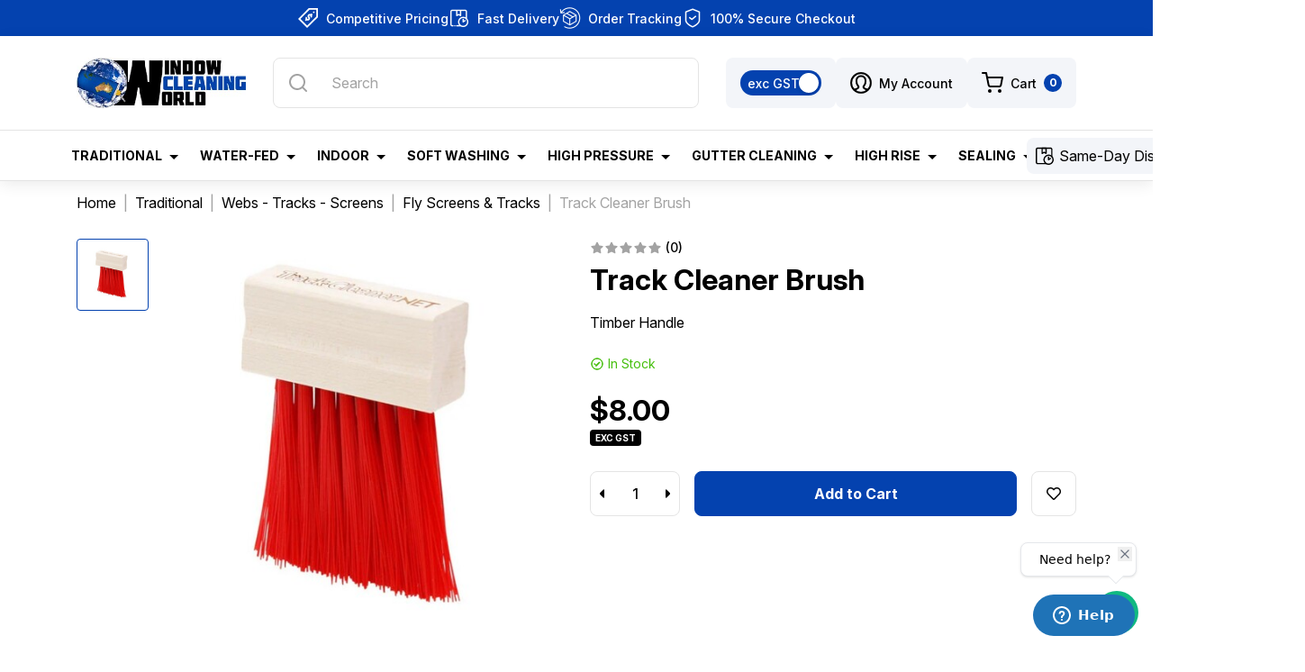

--- FILE ---
content_type: text/html; charset=utf-8
request_url: https://www.windowcleaningworld.com/track-cleaner-brush
body_size: 48932
content:
<!DOCTYPE html>
<html lang="en">
<head itemscope itemtype="http://schema.org/WebSite">
	<meta http-equiv="Content-Type" content="text/html; charset=utf-8"/>
<meta http-equiv="x-ua-compatible" content="ie=edge">
<meta name="keywords" content="WCW,Track Cleaner Brush"/>
<meta name="description" content="Track Cleaner Brush - WCW"/>
<meta name="viewport" content="width=device-width, initial-scale=1, shrink-to-fit=no">
<meta name="csrf-token" content="f698950380d7664e2539e9c3d0bbd5cb6a00f170,9498a9050da8d33b6621b4fa54833616f5b27944,1769548318"/>
<meta property="og:image" content="https://www.windowcleaningworld.com/assets/full/WCWTRBRSH.jpg?20250213092926"/>
<meta property="og:title" content="Track Cleaner Brush - WCW"/>
<meta property="og:site_name" content="Window Cleaning World"/>
<meta property="og:type" content="product"/>
<meta property="og:url" content="https://www.windowcleaningworld.com/track-cleaner-brush"/>
<meta property="og:description" content="Track Cleaner Brush - WCW"/>
<title itemprop='name'>Track Cleaner Brush - WCW</title>
<link rel="canonical" href="https://www.windowcleaningworld.com/track-cleaner-brush" itemprop="url"/>
<link rel="shortcut icon" href="/assets/favicon_logo.png?1769465450"/>
<!-- Maropost Assets -->
<link rel="dns-prefetch preconnect" href="//assets.netostatic.com">
<link rel="dns-prefetch" href="//use.fontawesome.com">
<link rel="dns-prefetch" href="//google-analytics.com">
<link rel="stylesheet" type="text/css" href="https://use.fontawesome.com/releases/v5.7.2/css/all.css" media="all"/>
<link rel="stylesheet" type="text/css" href="https://cdn.neto.com.au/assets/neto-cdn/jquery_ui/1.12.1/jquery-ui.min.css" media="all"/>
<!--[if lte IE 8]>
	<script type="text/javascript" src="https://cdn.neto.com.au/assets/neto-cdn/html5shiv/3.7.0/html5shiv.js"></script>
	<script type="text/javascript" src="https://cdn.neto.com.au/assets/neto-cdn/respond.js/1.3.0/respond.min.js"></script>
<![endif]-->
<!-- Begin: Script 104 -->
<!-- Start of windowcleaningworld Zendesk Widget script -->
<script id="ze-snippet" src="https://static.zdassets.com/ekr/snippet.js?key=5bc5a23f-3f36-447d-b663-7ea691a0636e"> </script>
<!-- End of windowcleaningworld Zendesk Widget script -->
<!-- End: Script 104 -->


	<link rel="preload" href="/assets/themes/dc-windowcleaningworld/css/app.css?1769465450" as="style">
	<link rel="preload" href="/assets/themes/dc-windowcleaningworld/css/style.css?1769465450" as="style">
	<link rel="preconnect" href="https://fonts.googleapis.com">
	<link rel="preconnect" href="https://fonts.gstatic.com" crossorigin>
	<link href="https://fonts.googleapis.com/css2?family=Inter:opsz,wght@14..32,100..900&display=swap" rel="stylesheet">
	<link class="theme-selector" rel="stylesheet" href="/assets/themes/dc-windowcleaningworld/css/app.css?1769465450" media="all"/>
	<link rel="stylesheet" href="/assets/themes/dc-windowcleaningworld/css/style.css?1769465450" media="all"/>
<meta name="google-site-verification" content="a4fLB4E9snEC1noFAuIzL9ZkxWwCCjuFLkZAwLt5ZXI" />
</head>
<body id="n_product" class="n_dc-windowcleaningworld">
<a href="#main-content" class="sr-only sr-only-focusable">Skip to main content</a>
<!-- Header Announcement -->
<section class="section-usps">
		<div class="list-usps"><div>
				<div class="usp-item">
				<img src="/assets/marketing/81.png?1725508113" alt="Competitive Pricing icon">
					<div class="ml-2">Competitive Pricing</div></div>
				</div><div>
				<div class="usp-item">
				<img src="/assets/marketing/83.png?1725508178" alt="Fast Delivery icon">
					<div class="ml-2">Fast Delivery</div></div>
				</div><div>
				<div class="usp-item">
				<img src="/assets/marketing/82.png?1725508150" alt="Order Tracking icon">
					<div class="ml-2">Order Tracking</div></div>
				</div><div>
				<div class="usp-item">
				<img src="/assets/marketing/80.png?1725508077" alt="100% Secure Checkout icon">
					<div class="ml-2">100% Secure Checkout</div></div>
				</div></div>
	</section>
<header class="wrapper-header" aria-label="Header container">
	<div class="header-top">
		<div class="container">
			<div class="row align-items-center">
				<div class="col-auto col-md d-md-none">
					<button class="navbar-toggler collapsed" type="button" data-toggle="collapse" data-target="#navbarMainMenu" aria-controls="navbarMainMenu" aria-expanded="false" aria-label="Toggle navigation">
						<span></span>
						<span></span>
						<span></span>
					</button>
				</div>
				<div class="col-auto wrapper-logo">
					<a href="https://www.windowcleaningworld.com" title="Window Cleaning World">
						<img class="logo" src="/assets/website_logo.png?1769465450" alt="Window Cleaning World logo"/>
					</a>
				</div>
				<div class="col d-none d-md-block">
					<div class="header-search">
						<form name="productsearch" method="get" action="/" role="search" aria-label="Product search">
							<input type="hidden" name="rf" value="kw"/>
							<input class="form-control ajax_search" value="" id="name_search" autocomplete="off" name="kw" type="search" aria-label="Input search" placeholder="Search"/>
							<button type="submit" value="Search" class="btn" aria-label="Search site">
								<svg class="d-block" width="24" height="24" viewBox="0 0 24 24" fill="none" xmlns="http://www.w3.org/2000/svg">
									<path d="M21.71 20.2899L18 16.6099C19.4401 14.8143 20.1375 12.5352 19.9488 10.2412C19.7601 7.94721 18.6997 5.81269 16.9855 4.27655C15.2714 2.74041 13.0338 1.91941 10.7329 1.98237C8.43203 2.04534 6.24272 2.98747 4.61514 4.61505C2.98756 6.24263 2.04543 8.43194 1.98247 10.7328C1.91951 13.0337 2.7405 15.2713 4.27664 16.9854C5.81278 18.6996 7.9473 19.76 10.2413 19.9487C12.5353 20.1374 14.8144 19.44 16.61 17.9999L20.29 21.6799C20.383 21.7736 20.4936 21.848 20.6154 21.8988C20.7373 21.9496 20.868 21.9757 21 21.9757C21.132 21.9757 21.2627 21.9496 21.3846 21.8988C21.5064 21.848 21.617 21.7736 21.71 21.6799C21.8902 21.4934 21.991 21.2442 21.991 20.9849C21.991 20.7256 21.8902 20.4764 21.71 20.2899ZM11 17.9999C9.61553 17.9999 8.26215 17.5894 7.111 16.8202C5.95986 16.051 5.06265 14.9578 4.53284 13.6787C4.00303 12.3996 3.8644 10.9921 4.1345 9.63427C4.4046 8.27641 5.07128 7.02912 6.05025 6.05016C7.02922 5.07119 8.2765 4.4045 9.63436 4.13441C10.9922 3.86431 12.3997 4.00293 13.6788 4.53275C14.9579 5.06256 16.0511 5.95977 16.8203 7.11091C17.5895 8.26206 18 9.61544 18 10.9999C18 12.8564 17.2625 14.6369 15.9497 15.9497C14.637 17.2624 12.8565 17.9999 11 17.9999Z" fill="currentColor"/>
								</svg>
							</button>
						</form>
					</div>
				</div>
				<div class="col col-md-auto" role="navigation">
					<ul class="nav nav-right">
						<li class="nav-item d-none d-sm-block">
							<div class="gst-option">
								<div class="custom-control custom-switch">
									<input type="checkbox" class="custom-control-input" id="gst-option" checked>
									<label class="custom-control-label" for="gst-option"></label>
								</div>
							</div>
						</li>
						<li class="nav-item dropdown">
							<a href="https://www.windowcleaningworld.com/_myacct" role="button" class="nav-link dropdown-toggle" data-toggle="dropdown" aria-haspopup="true" aria-expanded="false" aria-label="Account dropdown">
								<svg width="24" height="24" viewBox="0 0 24 24" fill="none" xmlns="http://www.w3.org/2000/svg">
									<path d="M1.09091 11.9999C1.09091 5.97482 5.97491 1.09082 12 1.09082C18.0251 1.09082 22.9091 5.97482 22.9091 11.9999C22.9091 18.025 18.0251 22.909 12 22.909C5.97491 22.909 1.09091 18.025 1.09091 11.9999Z" stroke="currentColor" stroke-width="2"/>
									<path d="M4.36365 19.6363C4.36365 19.6363 7.75637 18.7384 8.60728 17.8395C9.45492 16.9406 9.45492 16.0428 8.60728 15.145C7.75637 14.2461 6.90874 11.5504 6.90874 9.75371C6.90874 7.05916 8.60728 4.36353 12 4.36353C15.3927 4.36353 17.0913 7.05916 17.0913 9.75371C17.0913 11.5504 16.2436 14.2461 15.3927 15.145C14.5451 16.0428 14.5451 16.9406 15.3927 17.8395C16.2436 18.7384 19.6364 19.6363 19.6364 19.6363" stroke="currentColor" stroke-width="2"/>
								</svg>
								<span class="ml-2">My Account</span>
							</a>
							<ul class="dropdown-menu dropdown-menu-right">
								<li><a class="dropdown-item" href="https://www.windowcleaningworld.com/_myacct">Account Home</a></li>
								<li><a class="dropdown-item" href="https://www.windowcleaningworld.com/_myacct#orders">Orders</a></li>
								<li><a class="dropdown-item" href="https://www.windowcleaningworld.com/_myacct#quotes">Quotes</a></li>
								<li><a class="dropdown-item" href="https://www.windowcleaningworld.com/_myacct/payrec">Pay Invoices</a></li>
								<li><a class="dropdown-item" href="https://www.windowcleaningworld.com/_myacct/favourites">Reorder</a></li>
								<li><a class="dropdown-item" href="https://www.windowcleaningworld.com/_myacct/wishlist">Wishlists</a></li>
								<li><a class="dropdown-item" href="https://www.windowcleaningworld.com/_myacct/warranty">Resolution Centre</a></li>
								<li><a class="dropdown-item" href="https://www.windowcleaningworld.com/_myacct/edit_account">Edit My Details</a></li>
								<li><a class="dropdown-item" href="https://www.windowcleaningworld.com/_myacct/edit_address">Edit My Address Book</a></li>
								<li class="divider"><div class="dropdown-divider"></div></li>
								<span nloader-content-id="4GW1JJHUKim3SeLJK7UnXMGzLqiThidd5r-YHPfWjDQ4aRuy77rwMz-AvD2G3RY79UGsf-03B6tEwCHzjdbuxA" nloader-content="[base64]" nloader-data="W_RPw3zsgMwGgeRdkBjFTjrmSXdzkAGm9azezE4Od8Y"></span></ul>
						</li>
						<li class="nav-item dropdown">
							<a href="https://www.windowcleaningworld.com/_mycart?tkn=cart&ts=1769548318394492" class="nav-link" id="cartcontentsheader" data-toggle="dropdown" aria-haspopup="true" aria-expanded="false" aria-label="Shopping cart dropdown">
								<svg width="24" height="24" viewBox="0 0 24 24" fill="none" xmlns="http://www.w3.org/2000/svg">
									<path d="M20 22C20.5523 22 21 21.5523 21 21C21 20.4477 20.5523 20 20 20C19.4477 20 19 20.4477 19 21C19 21.5523 19.4477 22 20 22Z" stroke="currentColor" stroke-width="2" stroke-linecap="round" stroke-linejoin="round"/>
									<path d="M9 22C9.55228 22 10 21.5523 10 21C10 20.4477 9.55228 20 9 20C8.44772 20 8 20.4477 8 21C8 21.5523 8.44772 22 9 22Z" stroke="currentColor" stroke-width="2" stroke-linecap="round" stroke-linejoin="round"/>
									<path d="M1 1H5L7.68 14.39C7.77144 14.8504 8.02191 15.264 8.38755 15.5583C8.75318 15.8526 9.2107 16.009 9.68 16H19.4C19.8693 16.009 20.3268 15.8526 20.6925 15.5583C21.0581 15.264 21.3086 14.8504 21.4 14.39L23 6H6" stroke="currentColor" stroke-width="2" stroke-linecap="round" stroke-linejoin="round"/>
								</svg>
								<span class="ml-2">Cart</span>
								<span class="cart-item_count ml-1 ml-md-2" rel="a2c_item_count">0</span>
							</a>
							<ul class="dropdown-menu dropdown-menu-right py-0">
								<li class="box" id="neto-dropdown">
									<div class="body" id="cartcontents"></div>
									<div class="footer"></div>
								</li>
							</ul>
						</li>
					</ul>
				</div>
			</div>
		</div>
	</div>
	<div class="header-bottom">
		<nav class="navbar navbar-expand-md navbar-dark bg-primary" aria-label="Main menu">
			<div class="container">
				<div class="collapse navbar-collapse" id="navbarMainMenu">
					<div class="header-search d-md-none">
						<form name="productsearch" method="get" action="/" role="search" aria-label="Product search">
							<input type="hidden" name="rf" value="kw"/>
							<input class="form-control ajax_search" value="" id="name_search-xs" autocomplete="off" name="kw" type="search" aria-label="Input search" placeholder="Search"/>
							<button type="submit" value="Search" class="btn" aria-label="Search site">
								<svg class="d-block" width="24" height="24" viewBox="0 0 24 24" fill="none" xmlns="http://www.w3.org/2000/svg">
									<path d="M21.71 20.2899L18 16.6099C19.4401 14.8143 20.1375 12.5352 19.9488 10.2412C19.7601 7.94721 18.6997 5.81269 16.9855 4.27655C15.2714 2.74041 13.0338 1.91941 10.7329 1.98237C8.43203 2.04534 6.24272 2.98747 4.61514 4.61505C2.98756 6.24263 2.04543 8.43194 1.98247 10.7328C1.91951 13.0337 2.7405 15.2713 4.27664 16.9854C5.81278 18.6996 7.9473 19.76 10.2413 19.9487C12.5353 20.1374 14.8144 19.44 16.61 17.9999L20.29 21.6799C20.383 21.7736 20.4936 21.848 20.6154 21.8988C20.7373 21.9496 20.868 21.9757 21 21.9757C21.132 21.9757 21.2627 21.9496 21.3846 21.8988C21.5064 21.848 21.617 21.7736 21.71 21.6799C21.8902 21.4934 21.991 21.2442 21.991 20.9849C21.991 20.7256 21.8902 20.4764 21.71 20.2899ZM11 17.9999C9.61553 17.9999 8.26215 17.5894 7.111 16.8202C5.95986 16.051 5.06265 14.9578 4.53284 13.6787C4.00303 12.3996 3.8644 10.9921 4.1345 9.63427C4.4046 8.27641 5.07128 7.02912 6.05025 6.05016C7.02922 5.07119 8.2765 4.4045 9.63436 4.13441C10.9922 3.86431 12.3997 4.00293 13.6788 4.53275C14.9579 5.06256 16.0511 5.95977 16.8203 7.11091C17.5895 8.26206 18 9.61544 18 10.9999C18 12.8564 17.2625 14.6369 15.9497 15.9497C14.637 17.2624 12.8565 17.9999 11 17.9999Z" fill="currentColor"/>
								</svg>
							</button>
						</form>
					</div>
					<ul class="navbar-nav">
					<li class="nav-item dropdown ">
									<a data-img="/assets/webshop/cms/29/229.jpg?1732163935" href="https://www.windowcleaningworld.com/traditional/" class="nav-link dropdown-toggle" role="button" data-toggle="dropdown" aria-haspopup="true" aria-expanded="false">Traditional</a>
									<div class="dropdown-menu">
										<div class="container">
											<div class="row">
												<div class="col-md col-menu">
													<ul class="nav flex-column level-2">
														<li class="nav-item d-md-none">
															<a href="#" class="nav-link btn-back">
																<svg width="24" height="24" viewBox="0 0 24 24" fill="none" xmlns="http://www.w3.org/2000/svg">
																	<path d="M6.08 12.38C6.12759 12.5027 6.19896 12.6149 6.29 12.71L11.29 17.71C11.3832 17.8032 11.4939 17.8772 11.6158 17.9277C11.7376 17.9781 11.8681 18.0041 12 18.0041C12.2663 18.0041 12.5217 17.8983 12.71 17.71C12.8032 17.6168 12.8772 17.5061 12.9277 17.3842C12.9781 17.2624 13.0041 17.1319 13.0041 17C13.0041 16.7337 12.8983 16.4783 12.71 16.29L9.41 13L17 13C17.2652 13 17.5196 12.8946 17.7071 12.7071C17.8946 12.5196 18 12.2652 18 12C18 11.7348 17.8946 11.4804 17.7071 11.2929C17.5196 11.1054 17.2652 11 17 11L9.41 11L12.71 7.71C12.8037 7.61703 12.8781 7.50643 12.9289 7.38457C12.9797 7.26271 13.0058 7.13201 13.0058 7C13.0058 6.86799 12.9797 6.73728 12.9289 6.61542C12.8781 6.49356 12.8037 6.38296 12.71 6.29C12.617 6.19627 12.5064 6.12187 12.3846 6.07111C12.2627 6.02034 12.132 5.9942 12 5.9942C11.868 5.9942 11.7373 6.02034 11.6154 6.07111C11.4936 6.12187 11.383 6.19627 11.29 6.29L6.29 11.29C6.19896 11.3851 6.12759 11.4972 6.08 11.62C5.97998 11.8635 5.97998 12.1365 6.08 12.38Z" fill="currentColor"/>
																</svg>
																<span class="mx-auto">Traditional</span>
															</a>
														</li>
														<li class="nav-item has-child">
									<a data-img="/assets/webshop/cms/33/233.jpg?1732076451" class="nav-link" href="https://www.windowcleaningworld.com/traditional/squeegees/">
										<img loading="lazy" src="/assets/webshop/cms/33/233-1.png?1727660206" alt="Squeegees" width="24" height="24" class="mr-2">
										<span>Squeegees</span>
										<svg width="16" height="16" viewBox="0 0 16 16" fill="none" xmlns="http://www.w3.org/2000/svg">
											<path d="M3.3335 8H12.6668" stroke="currentColor" stroke-width="1.33333" stroke-linecap="round" stroke-linejoin="round"/>
											<path d="M8 3.33337L12.6667 8.00004L8 12.6667" stroke="currentColor" stroke-width="1.33333" stroke-linecap="round" stroke-linejoin="round"/>
										</svg>
										</a>
									<ul class="nav flex-column level-3">
										<li class="nav-item d-md-none">
											<a href="#" class="nav-link btn-back">
												<svg width="24" height="24" viewBox="0 0 24 24" fill="none" xmlns="http://www.w3.org/2000/svg">
													<path d="M6.08 12.38C6.12759 12.5027 6.19896 12.6149 6.29 12.71L11.29 17.71C11.3832 17.8032 11.4939 17.8772 11.6158 17.9277C11.7376 17.9781 11.8681 18.0041 12 18.0041C12.2663 18.0041 12.5217 17.8983 12.71 17.71C12.8032 17.6168 12.8772 17.5061 12.9277 17.3842C12.9781 17.2624 13.0041 17.1319 13.0041 17C13.0041 16.7337 12.8983 16.4783 12.71 16.29L9.41 13L17 13C17.2652 13 17.5196 12.8946 17.7071 12.7071C17.8946 12.5196 18 12.2652 18 12C18 11.7348 17.8946 11.4804 17.7071 11.2929C17.5196 11.1054 17.2652 11 17 11L9.41 11L12.71 7.71C12.8037 7.61703 12.8781 7.50643 12.9289 7.38457C12.9797 7.26271 13.0058 7.13201 13.0058 7C13.0058 6.86799 12.9797 6.73728 12.9289 6.61542C12.8781 6.49356 12.8037 6.38296 12.71 6.29C12.617 6.19627 12.5064 6.12187 12.3846 6.07111C12.2627 6.02034 12.132 5.9942 12 5.9942C11.868 5.9942 11.7373 6.02034 11.6154 6.07111C11.4936 6.12187 11.383 6.19627 11.29 6.29L6.29 11.29C6.19896 11.3851 6.12759 11.4972 6.08 11.62C5.97998 11.8635 5.97998 12.1365 6.08 12.38Z" fill="currentColor"/>
												</svg>
												<span class="mx-auto">Squeegees</span>
											</a>
										</li>
										<li class="nav-item"><a data-img="/assets/webshop/cms/36/236.jpg?1731912171" class="nav-link" href="https://www.windowcleaningworld.com/traditional/squeegees/wagtail/">Wagtail</a></li><li class="nav-item"><a data-img="/assets/webshop/cms/45/245.jpg?1732076090" class="nav-link" href="https://www.windowcleaningworld.com/traditional/squeegees/ettore/">Ettore</a></li><li class="nav-item"><a data-img="/assets/webshop/cms/50/250.jpg?1732076169" class="nav-link" href="https://www.windowcleaningworld.com/traditional/squeegees/sorbo/">Sorbo</a></li><li class="nav-item"><a data-img="/assets/webshop/cms/55/255.jpg?1731912305" class="nav-link" href="https://www.windowcleaningworld.com/traditional/squeegees/unger/">Unger</a></li><li class="nav-item"><a data-img="/assets/webshop/cms/40/240.jpg?1732075982" class="nav-link" href="https://www.windowcleaningworld.com/traditional/squeegees/moerman/">Moerman</a></li><li class="nav-item"><a data-img="/assets/webshop/cms/59/259.jpg?1731912686" class="nav-link" href="https://www.windowcleaningworld.com/traditional/squeegees/steccone/">Steccone</a></li><li class="nav-item"><a data-img="/assets/webshop/cms/34/234.jpg?1732076364" class="nav-link" href="https://www.windowcleaningworld.com/traditional/squeegees/combination-tools/">Combination Tools</a></li>
									</ul>
									</li><li class="nav-item has-child">
									<a data-img="/assets/webshop/cms/68/268.jpg?1732077207" class="nav-link" href="https://www.windowcleaningworld.com/traditional/squeegee-rubber/">
										<img loading="lazy" src="/assets/webshop/cms/68/268-1.png?1727660271" alt="Squeegee Rubber" width="24" height="24" class="mr-2">
										<span>Squeegee Rubber</span>
										<svg width="16" height="16" viewBox="0 0 16 16" fill="none" xmlns="http://www.w3.org/2000/svg">
											<path d="M3.3335 8H12.6668" stroke="currentColor" stroke-width="1.33333" stroke-linecap="round" stroke-linejoin="round"/>
											<path d="M8 3.33337L12.6667 8.00004L8 12.6667" stroke="currentColor" stroke-width="1.33333" stroke-linecap="round" stroke-linejoin="round"/>
										</svg>
										</a>
									<ul class="nav flex-column level-3">
										<li class="nav-item d-md-none">
											<a href="#" class="nav-link btn-back">
												<svg width="24" height="24" viewBox="0 0 24 24" fill="none" xmlns="http://www.w3.org/2000/svg">
													<path d="M6.08 12.38C6.12759 12.5027 6.19896 12.6149 6.29 12.71L11.29 17.71C11.3832 17.8032 11.4939 17.8772 11.6158 17.9277C11.7376 17.9781 11.8681 18.0041 12 18.0041C12.2663 18.0041 12.5217 17.8983 12.71 17.71C12.8032 17.6168 12.8772 17.5061 12.9277 17.3842C12.9781 17.2624 13.0041 17.1319 13.0041 17C13.0041 16.7337 12.8983 16.4783 12.71 16.29L9.41 13L17 13C17.2652 13 17.5196 12.8946 17.7071 12.7071C17.8946 12.5196 18 12.2652 18 12C18 11.7348 17.8946 11.4804 17.7071 11.2929C17.5196 11.1054 17.2652 11 17 11L9.41 11L12.71 7.71C12.8037 7.61703 12.8781 7.50643 12.9289 7.38457C12.9797 7.26271 13.0058 7.13201 13.0058 7C13.0058 6.86799 12.9797 6.73728 12.9289 6.61542C12.8781 6.49356 12.8037 6.38296 12.71 6.29C12.617 6.19627 12.5064 6.12187 12.3846 6.07111C12.2627 6.02034 12.132 5.9942 12 5.9942C11.868 5.9942 11.7373 6.02034 11.6154 6.07111C11.4936 6.12187 11.383 6.19627 11.29 6.29L6.29 11.29C6.19896 11.3851 6.12759 11.4972 6.08 11.62C5.97998 11.8635 5.97998 12.1365 6.08 12.38Z" fill="currentColor"/>
												</svg>
												<span class="mx-auto">Squeegee Rubber</span>
											</a>
										</li>
										<li class="nav-item"><a data-img="/assets/webshop/cms/69/269.jpg?1732077702" class="nav-link" href="https://www.windowcleaningworld.com/traditional/squeegee-rubber/ettore/">Ettore</a></li><li class="nav-item"><a data-img="/assets/webshop/cms/72/372.jpg?1732077855" class="nav-link" href="https://www.windowcleaningworld.com/wagtail/">Wagtail</a></li><li class="nav-item"><a data-img="/assets/webshop/cms/67/367.jpg?1732077447" class="nav-link" href="https://www.windowcleaningworld.com/traditional/squeegee-rubber/black-diamond/">Black Diamond</a></li><li class="nav-item"><a data-img="/assets/webshop/cms/03/503.jpg?1732077938" class="nav-link" href="https://www.windowcleaningworld.com/rubber-buddy/">Rubber Buddy</a></li><li class="nav-item"><a data-img="/assets/webshop/cms/00/400.jpg?1732077717" class="nav-link" href="https://www.windowcleaningworld.com/facelift/">Facelift</a></li><li class="nav-item"><a data-img="/assets/webshop/cms/46/446.jpg?1732077842" class="nav-link" href="https://www.windowcleaningworld.com/unger/">Unger</a></li><li class="nav-item"><a data-img="/assets/webshop/cms/71/271.jpg?1732077811" class="nav-link" href="https://www.windowcleaningworld.com/traditional/squeegee-rubber/moerman/">Moerman</a></li><li class="nav-item"><a data-img="/assets/webshop/cms/70/270.jpg?1732077826" class="nav-link" href="https://www.windowcleaningworld.com/traditional/squeegee-rubber/sorbo/">Sorbo</a></li>
									</ul>
									</li><li class="nav-item has-child">
									<a data-img="/assets/webshop/cms/73/273.jpg?1732141672" class="nav-link" href="https://www.windowcleaningworld.com/traditional/t-bars-sleeves/">
										<img loading="lazy" src="/assets/webshop/cms/73/273-1.png?1727660288" alt="T-Bars & Sleeves" width="24" height="24" class="mr-2">
										<span>T-Bars & Sleeves</span>
										<svg width="16" height="16" viewBox="0 0 16 16" fill="none" xmlns="http://www.w3.org/2000/svg">
											<path d="M3.3335 8H12.6668" stroke="currentColor" stroke-width="1.33333" stroke-linecap="round" stroke-linejoin="round"/>
											<path d="M8 3.33337L12.6667 8.00004L8 12.6667" stroke="currentColor" stroke-width="1.33333" stroke-linecap="round" stroke-linejoin="round"/>
										</svg>
										</a>
									<ul class="nav flex-column level-3">
										<li class="nav-item d-md-none">
											<a href="#" class="nav-link btn-back">
												<svg width="24" height="24" viewBox="0 0 24 24" fill="none" xmlns="http://www.w3.org/2000/svg">
													<path d="M6.08 12.38C6.12759 12.5027 6.19896 12.6149 6.29 12.71L11.29 17.71C11.3832 17.8032 11.4939 17.8772 11.6158 17.9277C11.7376 17.9781 11.8681 18.0041 12 18.0041C12.2663 18.0041 12.5217 17.8983 12.71 17.71C12.8032 17.6168 12.8772 17.5061 12.9277 17.3842C12.9781 17.2624 13.0041 17.1319 13.0041 17C13.0041 16.7337 12.8983 16.4783 12.71 16.29L9.41 13L17 13C17.2652 13 17.5196 12.8946 17.7071 12.7071C17.8946 12.5196 18 12.2652 18 12C18 11.7348 17.8946 11.4804 17.7071 11.2929C17.5196 11.1054 17.2652 11 17 11L9.41 11L12.71 7.71C12.8037 7.61703 12.8781 7.50643 12.9289 7.38457C12.9797 7.26271 13.0058 7.13201 13.0058 7C13.0058 6.86799 12.9797 6.73728 12.9289 6.61542C12.8781 6.49356 12.8037 6.38296 12.71 6.29C12.617 6.19627 12.5064 6.12187 12.3846 6.07111C12.2627 6.02034 12.132 5.9942 12 5.9942C11.868 5.9942 11.7373 6.02034 11.6154 6.07111C11.4936 6.12187 11.383 6.19627 11.29 6.29L6.29 11.29C6.19896 11.3851 6.12759 11.4972 6.08 11.62C5.97998 11.8635 5.97998 12.1365 6.08 12.38Z" fill="currentColor"/>
												</svg>
												<span class="mx-auto">T-Bars & Sleeves</span>
											</a>
										</li>
										<li class="nav-item"><a data-img="/assets/webshop/cms/77/277.jpg?1732141753" class="nav-link" href="https://www.windowcleaningworld.com/traditional/t-bars-sleeves/ettore/">Ettore</a></li><li class="nav-item"><a data-img="/assets/webshop/cms/92/292.jpg?1732141787" class="nav-link" href="https://www.windowcleaningworld.com/traditional/t-bars-sleeves/glidex/">Glidex</a></li><li class="nav-item"><a data-img="/assets/webshop/cms/88/388.jpg?1732143197" class="nav-link" href="https://www.windowcleaningworld.com/maykker/">Maykker</a></li><li class="nav-item"><a data-img="/assets/webshop/cms/89/289.jpg?1732143223" class="nav-link" href="https://www.windowcleaningworld.com/traditional/t-bars-sleeves/moerman/">Moerman</a></li><li class="nav-item"><a data-img="/assets/webshop/cms/89/389.jpg?1732143318" class="nav-link" href="https://www.windowcleaningworld.com/pulex/">Pulex</a></li><li class="nav-item"><a data-img="/assets/webshop/cms/85/285.jpg?1732143334" class="nav-link" href="https://www.windowcleaningworld.com/traditional/t-bars-sleeves/sorbo/">Sorbo</a></li><li class="nav-item"><a data-img="/assets/webshop/cms/81/281.jpg?1732143366" class="nav-link" href="https://www.windowcleaningworld.com/traditional/t-bars-sleeves/unger/">Unger</a></li><li class="nav-item"><a data-img="/assets/webshop/cms/74/274.jpg?1732489715" class="nav-link" href="https://www.windowcleaningworld.com/traditional/t-bars-sleeves/wagtail/">Wagtail</a></li><li class="nav-item"><a data-img="/assets/webshop/cms/39/439.jpg?1732143453" class="nav-link" href="https://www.windowcleaningworld.com/wcw/">WCW</a></li>
									</ul>
									</li><li class="nav-item has-child">
									<a data-img="/assets/webshop/cms/17/317.jpg?1738809436" class="nav-link" href="https://www.windowcleaningworld.com/traditional/telescopic-poles-tips/">
										<img loading="lazy" src="/assets/webshop/cms/17/317-1.png?1727660367" alt="Telescopic Poles & Tips" width="24" height="24" class="mr-2">
										<span>Telescopic Poles & Tips</span>
										<svg width="16" height="16" viewBox="0 0 16 16" fill="none" xmlns="http://www.w3.org/2000/svg">
											<path d="M3.3335 8H12.6668" stroke="currentColor" stroke-width="1.33333" stroke-linecap="round" stroke-linejoin="round"/>
											<path d="M8 3.33337L12.6667 8.00004L8 12.6667" stroke="currentColor" stroke-width="1.33333" stroke-linecap="round" stroke-linejoin="round"/>
										</svg>
										</a>
									<ul class="nav flex-column level-3">
										<li class="nav-item d-md-none">
											<a href="#" class="nav-link btn-back">
												<svg width="24" height="24" viewBox="0 0 24 24" fill="none" xmlns="http://www.w3.org/2000/svg">
													<path d="M6.08 12.38C6.12759 12.5027 6.19896 12.6149 6.29 12.71L11.29 17.71C11.3832 17.8032 11.4939 17.8772 11.6158 17.9277C11.7376 17.9781 11.8681 18.0041 12 18.0041C12.2663 18.0041 12.5217 17.8983 12.71 17.71C12.8032 17.6168 12.8772 17.5061 12.9277 17.3842C12.9781 17.2624 13.0041 17.1319 13.0041 17C13.0041 16.7337 12.8983 16.4783 12.71 16.29L9.41 13L17 13C17.2652 13 17.5196 12.8946 17.7071 12.7071C17.8946 12.5196 18 12.2652 18 12C18 11.7348 17.8946 11.4804 17.7071 11.2929C17.5196 11.1054 17.2652 11 17 11L9.41 11L12.71 7.71C12.8037 7.61703 12.8781 7.50643 12.9289 7.38457C12.9797 7.26271 13.0058 7.13201 13.0058 7C13.0058 6.86799 12.9797 6.73728 12.9289 6.61542C12.8781 6.49356 12.8037 6.38296 12.71 6.29C12.617 6.19627 12.5064 6.12187 12.3846 6.07111C12.2627 6.02034 12.132 5.9942 12 5.9942C11.868 5.9942 11.7373 6.02034 11.6154 6.07111C11.4936 6.12187 11.383 6.19627 11.29 6.29L6.29 11.29C6.19896 11.3851 6.12759 11.4972 6.08 11.62C5.97998 11.8635 5.97998 12.1365 6.08 12.38Z" fill="currentColor"/>
												</svg>
												<span class="mx-auto">Telescopic Poles & Tips</span>
											</a>
										</li>
										<li class="nav-item"><a data-img="/assets/webshop/cms/29/429.jpg?1738809543" class="nav-link" href="https://www.windowcleaningworld.com/traditional/telescopic-poles/telescopic-poles/">Telescopic Poles </a></li><li class="nav-item"><a data-img="/assets/webshop/cms/18/318.jpg?1738809584" class="nav-link" href="https://www.windowcleaningworld.com/traditional/extension-poles/parts-accessories/">Accessories</a></li><li class="nav-item"><a data-img="/assets/na.gif" class="nav-link" href="https://www.windowcleaningworld.com/extension-packs/">Extension Packs</a></li><li class="nav-item"><a data-img="/assets/webshop/cms/65/565.jpg?1738809734" class="nav-link" href="https://www.windowcleaningworld.com/traditional/extension-poles/spare-parts/">Spare Parts</a></li>
									</ul>
									</li><li class="nav-item has-child">
									<a data-img="/assets/webshop/cms/05/305.jpg?1732161009" class="nav-link" href="https://www.windowcleaningworld.com/traditional/buckets-belts/">
										<img loading="lazy" src="/assets/webshop/cms/05/305-1.png?1727660317" alt="Buckets & Belts" width="24" height="24" class="mr-2">
										<span>Buckets & Belts</span>
										<svg width="16" height="16" viewBox="0 0 16 16" fill="none" xmlns="http://www.w3.org/2000/svg">
											<path d="M3.3335 8H12.6668" stroke="currentColor" stroke-width="1.33333" stroke-linecap="round" stroke-linejoin="round"/>
											<path d="M8 3.33337L12.6667 8.00004L8 12.6667" stroke="currentColor" stroke-width="1.33333" stroke-linecap="round" stroke-linejoin="round"/>
										</svg>
										</a>
									<ul class="nav flex-column level-3">
										<li class="nav-item d-md-none">
											<a href="#" class="nav-link btn-back">
												<svg width="24" height="24" viewBox="0 0 24 24" fill="none" xmlns="http://www.w3.org/2000/svg">
													<path d="M6.08 12.38C6.12759 12.5027 6.19896 12.6149 6.29 12.71L11.29 17.71C11.3832 17.8032 11.4939 17.8772 11.6158 17.9277C11.7376 17.9781 11.8681 18.0041 12 18.0041C12.2663 18.0041 12.5217 17.8983 12.71 17.71C12.8032 17.6168 12.8772 17.5061 12.9277 17.3842C12.9781 17.2624 13.0041 17.1319 13.0041 17C13.0041 16.7337 12.8983 16.4783 12.71 16.29L9.41 13L17 13C17.2652 13 17.5196 12.8946 17.7071 12.7071C17.8946 12.5196 18 12.2652 18 12C18 11.7348 17.8946 11.4804 17.7071 11.2929C17.5196 11.1054 17.2652 11 17 11L9.41 11L12.71 7.71C12.8037 7.61703 12.8781 7.50643 12.9289 7.38457C12.9797 7.26271 13.0058 7.13201 13.0058 7C13.0058 6.86799 12.9797 6.73728 12.9289 6.61542C12.8781 6.49356 12.8037 6.38296 12.71 6.29C12.617 6.19627 12.5064 6.12187 12.3846 6.07111C12.2627 6.02034 12.132 5.9942 12 5.9942C11.868 5.9942 11.7373 6.02034 11.6154 6.07111C11.4936 6.12187 11.383 6.19627 11.29 6.29L6.29 11.29C6.19896 11.3851 6.12759 11.4972 6.08 11.62C5.97998 11.8635 5.97998 12.1365 6.08 12.38Z" fill="currentColor"/>
												</svg>
												<span class="mx-auto">Buckets & Belts</span>
											</a>
										</li>
										<li class="nav-item"><a data-img="/assets/webshop/cms/84/484.jpg?1732166206" class="nav-link" href="https://www.windowcleaningworld.com/11l-buckets/">11L Buckets</a></li><li class="nav-item"><a data-img="/assets/webshop/cms/85/485.jpg?1732166218" class="nav-link" href="https://www.windowcleaningworld.com/22l-buckets/">22L Buckets</a></li><li class="nav-item"><a data-img="/assets/webshop/cms/04/504.jpg?1732166232" class="nav-link" href="https://www.windowcleaningworld.com/accessories/~-504">Accessories</a></li><li class="nav-item"><a data-img="/assets/webshop/cms/07/307.jpg?1732161641" class="nav-link" href="https://www.windowcleaningworld.com/traditional/belts-holsters-pouches/belts/">Belts</a></li><li class="nav-item"><a data-img="/assets/webshop/cms/08/308.jpg?1732161127" class="nav-link" href="https://www.windowcleaningworld.com/traditional/belts-holsters-pouches/pouches-holsters/">Pouches & Accessories</a></li><li class="nav-item"><a data-img="/assets/webshop/cms/06/306.jpg?1732159484" class="nav-link" href="https://www.windowcleaningworld.com/traditional/belts-holsters-pouches/bucket-on-a-belt/">Bucket-on-a-Belt</a></li>
									</ul>
									</li><li class="nav-item has-child">
									<a data-img="/assets/webshop/cms/95/295.jpg?1732158197" class="nav-link" href="https://www.windowcleaningworld.com/traditional/scrapers-scraper-blades/">
										<img loading="lazy" src="/assets/webshop/cms/95/295-1.png?1727660299" alt="Scrapers & Scraper Blades" width="24" height="24" class="mr-2">
										<span>Scrapers & Scraper Blades</span>
										<svg width="16" height="16" viewBox="0 0 16 16" fill="none" xmlns="http://www.w3.org/2000/svg">
											<path d="M3.3335 8H12.6668" stroke="currentColor" stroke-width="1.33333" stroke-linecap="round" stroke-linejoin="round"/>
											<path d="M8 3.33337L12.6667 8.00004L8 12.6667" stroke="currentColor" stroke-width="1.33333" stroke-linecap="round" stroke-linejoin="round"/>
										</svg>
										</a>
									<ul class="nav flex-column level-3">
										<li class="nav-item d-md-none">
											<a href="#" class="nav-link btn-back">
												<svg width="24" height="24" viewBox="0 0 24 24" fill="none" xmlns="http://www.w3.org/2000/svg">
													<path d="M6.08 12.38C6.12759 12.5027 6.19896 12.6149 6.29 12.71L11.29 17.71C11.3832 17.8032 11.4939 17.8772 11.6158 17.9277C11.7376 17.9781 11.8681 18.0041 12 18.0041C12.2663 18.0041 12.5217 17.8983 12.71 17.71C12.8032 17.6168 12.8772 17.5061 12.9277 17.3842C12.9781 17.2624 13.0041 17.1319 13.0041 17C13.0041 16.7337 12.8983 16.4783 12.71 16.29L9.41 13L17 13C17.2652 13 17.5196 12.8946 17.7071 12.7071C17.8946 12.5196 18 12.2652 18 12C18 11.7348 17.8946 11.4804 17.7071 11.2929C17.5196 11.1054 17.2652 11 17 11L9.41 11L12.71 7.71C12.8037 7.61703 12.8781 7.50643 12.9289 7.38457C12.9797 7.26271 13.0058 7.13201 13.0058 7C13.0058 6.86799 12.9797 6.73728 12.9289 6.61542C12.8781 6.49356 12.8037 6.38296 12.71 6.29C12.617 6.19627 12.5064 6.12187 12.3846 6.07111C12.2627 6.02034 12.132 5.9942 12 5.9942C11.868 5.9942 11.7373 6.02034 11.6154 6.07111C11.4936 6.12187 11.383 6.19627 11.29 6.29L6.29 11.29C6.19896 11.3851 6.12759 11.4972 6.08 11.62C5.97998 11.8635 5.97998 12.1365 6.08 12.38Z" fill="currentColor"/>
												</svg>
												<span class="mx-auto">Scrapers & Scraper Blades</span>
											</a>
										</li>
										<li class="nav-item"><a data-img="/assets/webshop/cms/98/298.jpg?1732158217" class="nav-link" href="https://www.windowcleaningworld.com/traditional/scrapers/ettore/">Ettore</a></li><li class="nav-item"><a data-img="/assets/webshop/cms/02/302.jpg?1732158545" class="nav-link" href="https://www.windowcleaningworld.com/traditional/scrapers/sorbo/">Sorbo</a></li><li class="nav-item"><a data-img="/assets/webshop/cms/00/300.jpg?1732158604" class="nav-link" href="https://www.windowcleaningworld.com/traditional/scrapers/unger/">Unger</a></li><li class="nav-item"><a data-img="/assets/webshop/cms/96/296.jpg?1732158581" class="nav-link" href="https://www.windowcleaningworld.com/traditional/scrapers/triumph/">Triumph</a></li><li class="nav-item"><a data-img="/assets/webshop/cms/04/304.jpg?1732158483" class="nav-link" href="https://www.windowcleaningworld.com/traditional/scrapers/other/">Other</a></li>
									</ul>
									</li><li class="nav-item has-child">
									<a data-img="/assets/webshop/cms/09/309.jpg?1732164002" class="nav-link" href="https://www.windowcleaningworld.com/traditional/cloths-pads-holders/">
										<img loading="lazy" src="/assets/webshop/cms/09/309-1.png?1727660327" alt="Cloths - Pads - Holders" width="24" height="24" class="mr-2">
										<span>Cloths - Pads - Holders</span>
										<svg width="16" height="16" viewBox="0 0 16 16" fill="none" xmlns="http://www.w3.org/2000/svg">
											<path d="M3.3335 8H12.6668" stroke="currentColor" stroke-width="1.33333" stroke-linecap="round" stroke-linejoin="round"/>
											<path d="M8 3.33337L12.6667 8.00004L8 12.6667" stroke="currentColor" stroke-width="1.33333" stroke-linecap="round" stroke-linejoin="round"/>
										</svg>
										</a>
									<ul class="nav flex-column level-3">
										<li class="nav-item d-md-none">
											<a href="#" class="nav-link btn-back">
												<svg width="24" height="24" viewBox="0 0 24 24" fill="none" xmlns="http://www.w3.org/2000/svg">
													<path d="M6.08 12.38C6.12759 12.5027 6.19896 12.6149 6.29 12.71L11.29 17.71C11.3832 17.8032 11.4939 17.8772 11.6158 17.9277C11.7376 17.9781 11.8681 18.0041 12 18.0041C12.2663 18.0041 12.5217 17.8983 12.71 17.71C12.8032 17.6168 12.8772 17.5061 12.9277 17.3842C12.9781 17.2624 13.0041 17.1319 13.0041 17C13.0041 16.7337 12.8983 16.4783 12.71 16.29L9.41 13L17 13C17.2652 13 17.5196 12.8946 17.7071 12.7071C17.8946 12.5196 18 12.2652 18 12C18 11.7348 17.8946 11.4804 17.7071 11.2929C17.5196 11.1054 17.2652 11 17 11L9.41 11L12.71 7.71C12.8037 7.61703 12.8781 7.50643 12.9289 7.38457C12.9797 7.26271 13.0058 7.13201 13.0058 7C13.0058 6.86799 12.9797 6.73728 12.9289 6.61542C12.8781 6.49356 12.8037 6.38296 12.71 6.29C12.617 6.19627 12.5064 6.12187 12.3846 6.07111C12.2627 6.02034 12.132 5.9942 12 5.9942C11.868 5.9942 11.7373 6.02034 11.6154 6.07111C11.4936 6.12187 11.383 6.19627 11.29 6.29L6.29 11.29C6.19896 11.3851 6.12759 11.4972 6.08 11.62C5.97998 11.8635 5.97998 12.1365 6.08 12.38Z" fill="currentColor"/>
												</svg>
												<span class="mx-auto">Cloths - Pads - Holders</span>
											</a>
										</li>
										<li class="nav-item"><a data-img="/assets/webshop/cms/10/310.jpg?1732164154" class="nav-link" href="https://www.windowcleaningworld.com/traditional/cloths-pads-holders/towels-scrim/">Cloths & Microfibres</a></li><li class="nav-item"><a data-img="/assets/webshop/cms/12/312.jpg?1732164173" class="nav-link" href="https://www.windowcleaningworld.com/traditional/cloths-pads-holders/pads/">Pads</a></li><li class="nav-item"><a data-img="/assets/webshop/cms/11/311.jpg?1732164184" class="nav-link" href="https://www.windowcleaningworld.com/traditional/cloths-pads-holders/pad-holders/">Pad Holders</a></li>
									</ul>
									</li><li class="nav-item has-child">
									<a data-img="/assets/webshop/cms/19/319.jpg?1732164593" class="nav-link" href="https://www.windowcleaningworld.com/traditional/webs-tracks-screens/">
										<img loading="lazy" src="/assets/webshop/cms/19/319-1.png?1727660401" alt="Webs - Tracks - Screens" width="24" height="24" class="mr-2">
										<span>Webs - Tracks - Screens</span>
										<svg width="16" height="16" viewBox="0 0 16 16" fill="none" xmlns="http://www.w3.org/2000/svg">
											<path d="M3.3335 8H12.6668" stroke="currentColor" stroke-width="1.33333" stroke-linecap="round" stroke-linejoin="round"/>
											<path d="M8 3.33337L12.6667 8.00004L8 12.6667" stroke="currentColor" stroke-width="1.33333" stroke-linecap="round" stroke-linejoin="round"/>
										</svg>
										</a>
									<ul class="nav flex-column level-3">
										<li class="nav-item d-md-none">
											<a href="#" class="nav-link btn-back">
												<svg width="24" height="24" viewBox="0 0 24 24" fill="none" xmlns="http://www.w3.org/2000/svg">
													<path d="M6.08 12.38C6.12759 12.5027 6.19896 12.6149 6.29 12.71L11.29 17.71C11.3832 17.8032 11.4939 17.8772 11.6158 17.9277C11.7376 17.9781 11.8681 18.0041 12 18.0041C12.2663 18.0041 12.5217 17.8983 12.71 17.71C12.8032 17.6168 12.8772 17.5061 12.9277 17.3842C12.9781 17.2624 13.0041 17.1319 13.0041 17C13.0041 16.7337 12.8983 16.4783 12.71 16.29L9.41 13L17 13C17.2652 13 17.5196 12.8946 17.7071 12.7071C17.8946 12.5196 18 12.2652 18 12C18 11.7348 17.8946 11.4804 17.7071 11.2929C17.5196 11.1054 17.2652 11 17 11L9.41 11L12.71 7.71C12.8037 7.61703 12.8781 7.50643 12.9289 7.38457C12.9797 7.26271 13.0058 7.13201 13.0058 7C13.0058 6.86799 12.9797 6.73728 12.9289 6.61542C12.8781 6.49356 12.8037 6.38296 12.71 6.29C12.617 6.19627 12.5064 6.12187 12.3846 6.07111C12.2627 6.02034 12.132 5.9942 12 5.9942C11.868 5.9942 11.7373 6.02034 11.6154 6.07111C11.4936 6.12187 11.383 6.19627 11.29 6.29L6.29 11.29C6.19896 11.3851 6.12759 11.4972 6.08 11.62C5.97998 11.8635 5.97998 12.1365 6.08 12.38Z" fill="currentColor"/>
												</svg>
												<span class="mx-auto">Webs - Tracks - Screens</span>
											</a>
										</li>
										<li class="nav-item"><a data-img="/assets/webshop/cms/21/321.jpg?1732165833" class="nav-link" href="https://www.windowcleaningworld.com/traditional/gutters-brushes-dusting/brushes/">Web Brushes</a></li><li class="nav-item"><a data-img="/assets/webshop/cms/11/411.jpg?1732165792" class="nav-link" href="https://www.windowcleaningworld.com/screen-cleaning/">Fly Screens & Tracks</a></li><li class="nav-item"><a data-img="/assets/webshop/cms/22/322.png?1748495845" class="nav-link" href="https://www.windowcleaningworld.com/traditional/gutters-brushes-dusting/dusting/">Dusting</a></li>
									</ul>
									</li><li class="nav-item has-child">
									<a data-img="/assets/webshop/cms/13/313.jpg?1732164349" class="nav-link" href="https://www.windowcleaningworld.com/traditional/window-cleaning-chemicals/">
										<img loading="lazy" src="/assets/webshop/cms/13/313-1.png?1727660343" alt="Window Cleaning Chemicals" width="24" height="24" class="mr-2">
										<span>Window Cleaning Chemicals</span>
										<svg width="16" height="16" viewBox="0 0 16 16" fill="none" xmlns="http://www.w3.org/2000/svg">
											<path d="M3.3335 8H12.6668" stroke="currentColor" stroke-width="1.33333" stroke-linecap="round" stroke-linejoin="round"/>
											<path d="M8 3.33337L12.6667 8.00004L8 12.6667" stroke="currentColor" stroke-width="1.33333" stroke-linecap="round" stroke-linejoin="round"/>
										</svg>
										</a>
									<ul class="nav flex-column level-3">
										<li class="nav-item d-md-none">
											<a href="#" class="nav-link btn-back">
												<svg width="24" height="24" viewBox="0 0 24 24" fill="none" xmlns="http://www.w3.org/2000/svg">
													<path d="M6.08 12.38C6.12759 12.5027 6.19896 12.6149 6.29 12.71L11.29 17.71C11.3832 17.8032 11.4939 17.8772 11.6158 17.9277C11.7376 17.9781 11.8681 18.0041 12 18.0041C12.2663 18.0041 12.5217 17.8983 12.71 17.71C12.8032 17.6168 12.8772 17.5061 12.9277 17.3842C12.9781 17.2624 13.0041 17.1319 13.0041 17C13.0041 16.7337 12.8983 16.4783 12.71 16.29L9.41 13L17 13C17.2652 13 17.5196 12.8946 17.7071 12.7071C17.8946 12.5196 18 12.2652 18 12C18 11.7348 17.8946 11.4804 17.7071 11.2929C17.5196 11.1054 17.2652 11 17 11L9.41 11L12.71 7.71C12.8037 7.61703 12.8781 7.50643 12.9289 7.38457C12.9797 7.26271 13.0058 7.13201 13.0058 7C13.0058 6.86799 12.9797 6.73728 12.9289 6.61542C12.8781 6.49356 12.8037 6.38296 12.71 6.29C12.617 6.19627 12.5064 6.12187 12.3846 6.07111C12.2627 6.02034 12.132 5.9942 12 5.9942C11.868 5.9942 11.7373 6.02034 11.6154 6.07111C11.4936 6.12187 11.383 6.19627 11.29 6.29L6.29 11.29C6.19896 11.3851 6.12759 11.4972 6.08 11.62C5.97998 11.8635 5.97998 12.1365 6.08 12.38Z" fill="currentColor"/>
												</svg>
												<span class="mx-auto">Window Cleaning Chemicals</span>
											</a>
										</li>
										<li class="nav-item"><a data-img="/assets/webshop/cms/16/316.jpg?1732164366" class="nav-link" href="https://www.windowcleaningworld.com/traditional/chemicals/window-cleaning/">Window Cleaning</a></li><li class="nav-item"><a data-img="/assets/webshop/cms/14/314.jpg?1732164387" class="nav-link" href="https://www.windowcleaningworld.com/traditional/chemicals/stain-removal/">Stain Removal</a></li><li class="nav-item"><a data-img="/assets/webshop/cms/15/315.jpg?1732164399" class="nav-link" href="https://www.windowcleaningworld.com/traditional/chemicals/degreasers/">Degreasers</a></li><li class="nav-item"><a data-img="/assets/webshop/cms/02/602.webp?1757482568" class="nav-link" href="https://www.windowcleaningworld.com/other-chemicals/">Specialty Chemicals</a></li>
									</ul>
									</li><li class="nav-item has-child">
									<a data-img="/assets/webshop/cms/30/230.jpg?1738810161" class="nav-link" href="https://www.windowcleaningworld.com/traditional/gloves-shoe-covers-window-cleaning-kits/">
										<img loading="lazy" src="/assets/webshop/cms/30/230-1.png?1727660388" alt="Gloves - Shoe Covers - Window Cleaning Kits" width="24" height="24" class="mr-2">
										<span>Gloves - Shoe Covers - Window Cleaning Kits</span>
										<svg width="16" height="16" viewBox="0 0 16 16" fill="none" xmlns="http://www.w3.org/2000/svg">
											<path d="M3.3335 8H12.6668" stroke="currentColor" stroke-width="1.33333" stroke-linecap="round" stroke-linejoin="round"/>
											<path d="M8 3.33337L12.6667 8.00004L8 12.6667" stroke="currentColor" stroke-width="1.33333" stroke-linecap="round" stroke-linejoin="round"/>
										</svg>
										</a>
									<ul class="nav flex-column level-3">
										<li class="nav-item d-md-none">
											<a href="#" class="nav-link btn-back">
												<svg width="24" height="24" viewBox="0 0 24 24" fill="none" xmlns="http://www.w3.org/2000/svg">
													<path d="M6.08 12.38C6.12759 12.5027 6.19896 12.6149 6.29 12.71L11.29 17.71C11.3832 17.8032 11.4939 17.8772 11.6158 17.9277C11.7376 17.9781 11.8681 18.0041 12 18.0041C12.2663 18.0041 12.5217 17.8983 12.71 17.71C12.8032 17.6168 12.8772 17.5061 12.9277 17.3842C12.9781 17.2624 13.0041 17.1319 13.0041 17C13.0041 16.7337 12.8983 16.4783 12.71 16.29L9.41 13L17 13C17.2652 13 17.5196 12.8946 17.7071 12.7071C17.8946 12.5196 18 12.2652 18 12C18 11.7348 17.8946 11.4804 17.7071 11.2929C17.5196 11.1054 17.2652 11 17 11L9.41 11L12.71 7.71C12.8037 7.61703 12.8781 7.50643 12.9289 7.38457C12.9797 7.26271 13.0058 7.13201 13.0058 7C13.0058 6.86799 12.9797 6.73728 12.9289 6.61542C12.8781 6.49356 12.8037 6.38296 12.71 6.29C12.617 6.19627 12.5064 6.12187 12.3846 6.07111C12.2627 6.02034 12.132 5.9942 12 5.9942C11.868 5.9942 11.7373 6.02034 11.6154 6.07111C11.4936 6.12187 11.383 6.19627 11.29 6.29L6.29 11.29C6.19896 11.3851 6.12759 11.4972 6.08 11.62C5.97998 11.8635 5.97998 12.1365 6.08 12.38Z" fill="currentColor"/>
												</svg>
												<span class="mx-auto">Gloves - Shoe Covers - Window Cleaning Kits</span>
											</a>
										</li>
										<li class="nav-item"><a data-img="/assets/webshop/cms/02/402.jpg?1738810063" class="nav-link" href="https://www.windowcleaningworld.com/traditional/accessories/gloves/">Gloves & Shoe Covers</a></li><li class="nav-item"><a data-img="/assets/webshop/cms/34/434.jpg?1738810140" class="nav-link" href="https://www.windowcleaningworld.com/swag/">Swag</a></li><li class="nav-item"><a data-img="/assets/webshop/cms/32/432.webp?1754378196" class="nav-link" href="https://www.windowcleaningworld.com/traditional/accessories/window-cleaning-kits/">Window Cleaning Kits</a></li>
									</ul>
									</li>
													</ul>
												</div><!-- /.col-md -->
												<div class="col-md-auto d-none d-lg-block">
													<a href="https://www.windowcleaningworld.com/traditional/" class="menu-image">
														<img class="img-fluid" src="/assets/webshop/cms/29/229.jpg?1732163935" alt="Traditional image">
														<h6>Traditional</h6>
													</a>
												</div><!-- /.col-md -->
											</div>
										</div>
									</div><!-- /.dropdown-menu -->
									</li><li class="nav-item dropdown ">
									<a data-img="/assets/webshop/cms/31/231.jpg?1732167760" href="https://www.windowcleaningworld.com/water-fed/" class="nav-link dropdown-toggle" role="button" data-toggle="dropdown" aria-haspopup="true" aria-expanded="false">Water-Fed</a>
									<div class="dropdown-menu">
										<div class="container">
											<div class="row">
												<div class="col-md col-menu">
													<ul class="nav flex-column level-2">
														<li class="nav-item d-md-none">
															<a href="#" class="nav-link btn-back">
																<svg width="24" height="24" viewBox="0 0 24 24" fill="none" xmlns="http://www.w3.org/2000/svg">
																	<path d="M6.08 12.38C6.12759 12.5027 6.19896 12.6149 6.29 12.71L11.29 17.71C11.3832 17.8032 11.4939 17.8772 11.6158 17.9277C11.7376 17.9781 11.8681 18.0041 12 18.0041C12.2663 18.0041 12.5217 17.8983 12.71 17.71C12.8032 17.6168 12.8772 17.5061 12.9277 17.3842C12.9781 17.2624 13.0041 17.1319 13.0041 17C13.0041 16.7337 12.8983 16.4783 12.71 16.29L9.41 13L17 13C17.2652 13 17.5196 12.8946 17.7071 12.7071C17.8946 12.5196 18 12.2652 18 12C18 11.7348 17.8946 11.4804 17.7071 11.2929C17.5196 11.1054 17.2652 11 17 11L9.41 11L12.71 7.71C12.8037 7.61703 12.8781 7.50643 12.9289 7.38457C12.9797 7.26271 13.0058 7.13201 13.0058 7C13.0058 6.86799 12.9797 6.73728 12.9289 6.61542C12.8781 6.49356 12.8037 6.38296 12.71 6.29C12.617 6.19627 12.5064 6.12187 12.3846 6.07111C12.2627 6.02034 12.132 5.9942 12 5.9942C11.868 5.9942 11.7373 6.02034 11.6154 6.07111C11.4936 6.12187 11.383 6.19627 11.29 6.29L6.29 11.29C6.19896 11.3851 6.12759 11.4972 6.08 11.62C5.97998 11.8635 5.97998 12.1365 6.08 12.38Z" fill="currentColor"/>
																</svg>
																<span class="mx-auto">Water-Fed</span>
															</a>
														</li>
														<li class="nav-item has-child">
									<a data-img="/assets/webshop/cms/74/374.jpg?1739403885" class="nav-link" href="https://www.windowcleaningworld.com/water-fed-packages/~-374">
										<img loading="lazy" src="/assets/webshop/cms/74/374-1.png?1727671157" alt="Water-Fed Packages" width="24" height="24" class="mr-2">
										<span>Water-Fed Packages</span>
										<svg width="16" height="16" viewBox="0 0 16 16" fill="none" xmlns="http://www.w3.org/2000/svg">
											<path d="M3.3335 8H12.6668" stroke="currentColor" stroke-width="1.33333" stroke-linecap="round" stroke-linejoin="round"/>
											<path d="M8 3.33337L12.6667 8.00004L8 12.6667" stroke="currentColor" stroke-width="1.33333" stroke-linecap="round" stroke-linejoin="round"/>
										</svg>
										</a>
									<ul class="nav flex-column level-3">
										<li class="nav-item d-md-none">
											<a href="#" class="nav-link btn-back">
												<svg width="24" height="24" viewBox="0 0 24 24" fill="none" xmlns="http://www.w3.org/2000/svg">
													<path d="M6.08 12.38C6.12759 12.5027 6.19896 12.6149 6.29 12.71L11.29 17.71C11.3832 17.8032 11.4939 17.8772 11.6158 17.9277C11.7376 17.9781 11.8681 18.0041 12 18.0041C12.2663 18.0041 12.5217 17.8983 12.71 17.71C12.8032 17.6168 12.8772 17.5061 12.9277 17.3842C12.9781 17.2624 13.0041 17.1319 13.0041 17C13.0041 16.7337 12.8983 16.4783 12.71 16.29L9.41 13L17 13C17.2652 13 17.5196 12.8946 17.7071 12.7071C17.8946 12.5196 18 12.2652 18 12C18 11.7348 17.8946 11.4804 17.7071 11.2929C17.5196 11.1054 17.2652 11 17 11L9.41 11L12.71 7.71C12.8037 7.61703 12.8781 7.50643 12.9289 7.38457C12.9797 7.26271 13.0058 7.13201 13.0058 7C13.0058 6.86799 12.9797 6.73728 12.9289 6.61542C12.8781 6.49356 12.8037 6.38296 12.71 6.29C12.617 6.19627 12.5064 6.12187 12.3846 6.07111C12.2627 6.02034 12.132 5.9942 12 5.9942C11.868 5.9942 11.7373 6.02034 11.6154 6.07111C11.4936 6.12187 11.383 6.19627 11.29 6.29L6.29 11.29C6.19896 11.3851 6.12759 11.4972 6.08 11.62C5.97998 11.8635 5.97998 12.1365 6.08 12.38Z" fill="currentColor"/>
												</svg>
												<span class="mx-auto">Water-Fed Packages</span>
											</a>
										</li>
										<li class="nav-item"><a data-img="/assets/webshop/cms/86/386.jpg?1739404421" class="nav-link" href="https://www.windowcleaningworld.com/home-owners/">Home Owners</a></li><li class="nav-item"><a data-img="/assets/webshop/cms/75/375.jpg?1739403918" class="nav-link" href="https://www.windowcleaningworld.com/2-storeys/">2 Storeys</a></li><li class="nav-item"><a data-img="/assets/webshop/cms/84/384.jpg?1739403947" class="nav-link" href="https://www.windowcleaningworld.com/3-storeys/">3 Storeys</a></li><li class="nav-item"><a data-img="/assets/webshop/cms/51/451.jpg?1739406212" class="nav-link" href="https://www.windowcleaningworld.com/solar/">Solar</a></li><li class="nav-item"><a data-img="/assets/webshop/cms/97/497.jpg?1739404385" class="nav-link" href="https://www.windowcleaningworld.com/diy/~-497">DIY</a></li><li class="nav-item"><a data-img="/assets/webshop/cms/96/596.jpg?1748496230" class="nav-link" href="https://www.windowcleaningworld.com/ro-reverse-osmosis/">RO Packages</a></li>
									</ul>
									</li><li class="nav-item has-child">
									<a data-img="/assets/webshop/cms/48/348.jpg?1742852068" class="nav-link" href="https://www.windowcleaningworld.com/water-fed/pure-water-treatment-systems/">
										<img loading="lazy" src="/assets/webshop/cms/48/348-1.png?1727671033" alt="Pure Water Systems" width="24" height="24" class="mr-2">
										<span>Pure Water Systems</span>
										<svg width="16" height="16" viewBox="0 0 16 16" fill="none" xmlns="http://www.w3.org/2000/svg">
											<path d="M3.3335 8H12.6668" stroke="currentColor" stroke-width="1.33333" stroke-linecap="round" stroke-linejoin="round"/>
											<path d="M8 3.33337L12.6667 8.00004L8 12.6667" stroke="currentColor" stroke-width="1.33333" stroke-linecap="round" stroke-linejoin="round"/>
										</svg>
										</a>
									<ul class="nav flex-column level-3">
										<li class="nav-item d-md-none">
											<a href="#" class="nav-link btn-back">
												<svg width="24" height="24" viewBox="0 0 24 24" fill="none" xmlns="http://www.w3.org/2000/svg">
													<path d="M6.08 12.38C6.12759 12.5027 6.19896 12.6149 6.29 12.71L11.29 17.71C11.3832 17.8032 11.4939 17.8772 11.6158 17.9277C11.7376 17.9781 11.8681 18.0041 12 18.0041C12.2663 18.0041 12.5217 17.8983 12.71 17.71C12.8032 17.6168 12.8772 17.5061 12.9277 17.3842C12.9781 17.2624 13.0041 17.1319 13.0041 17C13.0041 16.7337 12.8983 16.4783 12.71 16.29L9.41 13L17 13C17.2652 13 17.5196 12.8946 17.7071 12.7071C17.8946 12.5196 18 12.2652 18 12C18 11.7348 17.8946 11.4804 17.7071 11.2929C17.5196 11.1054 17.2652 11 17 11L9.41 11L12.71 7.71C12.8037 7.61703 12.8781 7.50643 12.9289 7.38457C12.9797 7.26271 13.0058 7.13201 13.0058 7C13.0058 6.86799 12.9797 6.73728 12.9289 6.61542C12.8781 6.49356 12.8037 6.38296 12.71 6.29C12.617 6.19627 12.5064 6.12187 12.3846 6.07111C12.2627 6.02034 12.132 5.9942 12 5.9942C11.868 5.9942 11.7373 6.02034 11.6154 6.07111C11.4936 6.12187 11.383 6.19627 11.29 6.29L6.29 11.29C6.19896 11.3851 6.12759 11.4972 6.08 11.62C5.97998 11.8635 5.97998 12.1365 6.08 12.38Z" fill="currentColor"/>
												</svg>
												<span class="mx-auto">Pure Water Systems</span>
											</a>
										</li>
										<li class="nav-item"><a data-img="/assets/webshop/cms/50/350.jpg?1742851890" class="nav-link" href="https://www.windowcleaningworld.com/water-fed/pure-water-treatment-systems/di-based/">Complete DI Systems</a></li><li class="nav-item"><a data-img="/assets/webshop/cms/51/351.png?1739406368" class="nav-link" href="https://www.windowcleaningworld.com/water-fed/pure-water-treatment-systems/ro-based/">Complete RO Systems</a></li><li class="nav-item"><a data-img="/assets/na.gif" class="nav-link" href="https://www.windowcleaningworld.com/water-fed/pure-water-systems/pre-filters/">Pre-Filters & Housings</a></li><li class="nav-item"><a data-img="/assets/na.gif" class="nav-link" href="https://www.windowcleaningworld.com/water-fed/pure-water-systems/0-rings/">0-Rings</a></li><li class="nav-item"><a data-img="/assets/na.gif" class="nav-link" href="https://www.windowcleaningworld.com/water-fed/pure-water-systems/tds-meters/">TDS Meters</a></li><li class="nav-item"><a data-img="/assets/na.gif" class="nav-link" href="https://www.windowcleaningworld.com/water-fed/pure-water-treatment-systems/di-based/parts/">Parts & Plumbing Fittings</a></li><li class="nav-item"><a data-img="/assets/na.gif" class="nav-link" href="https://www.windowcleaningworld.com/water-fed/pure-water-systems/bare-di-tanks/">Bare DI Tanks</a></li><li class="nav-item"><a data-img="/assets/na.gif" class="nav-link" href="https://www.windowcleaningworld.com/water-fed/pure-water-systems/12-volt-pumps/">12 Volt Pumps</a></li><li class="nav-item"><a data-img="/assets/na.gif" class="nav-link" href="https://www.windowcleaningworld.com/water-fed/pure-water-systems/trolleys-brackets/">Trolleys & Brackets</a></li><li class="nav-item"><a data-img="/assets/na.gif" class="nav-link" href="https://www.windowcleaningworld.com/ro-parts/">RO Membranes & Housings </a></li>
									</ul>
									</li><li class="nav-item has-child">
									<a data-img="/assets/webshop/cms/53/353.webp?1753174381" class="nav-link" href="https://www.windowcleaningworld.com/water-fed/resin-filters-accessories/">
										<img loading="lazy" src="/assets/webshop/cms/53/353-1.png?1727671048" alt="Resin" width="24" height="24" class="mr-2">
										<span>Resin</span>
										<svg width="16" height="16" viewBox="0 0 16 16" fill="none" xmlns="http://www.w3.org/2000/svg">
											<path d="M3.3335 8H12.6668" stroke="currentColor" stroke-width="1.33333" stroke-linecap="round" stroke-linejoin="round"/>
											<path d="M8 3.33337L12.6667 8.00004L8 12.6667" stroke="currentColor" stroke-width="1.33333" stroke-linecap="round" stroke-linejoin="round"/>
										</svg>
										</a>
									<ul class="nav flex-column level-3">
										<li class="nav-item d-md-none">
											<a href="#" class="nav-link btn-back">
												<svg width="24" height="24" viewBox="0 0 24 24" fill="none" xmlns="http://www.w3.org/2000/svg">
													<path d="M6.08 12.38C6.12759 12.5027 6.19896 12.6149 6.29 12.71L11.29 17.71C11.3832 17.8032 11.4939 17.8772 11.6158 17.9277C11.7376 17.9781 11.8681 18.0041 12 18.0041C12.2663 18.0041 12.5217 17.8983 12.71 17.71C12.8032 17.6168 12.8772 17.5061 12.9277 17.3842C12.9781 17.2624 13.0041 17.1319 13.0041 17C13.0041 16.7337 12.8983 16.4783 12.71 16.29L9.41 13L17 13C17.2652 13 17.5196 12.8946 17.7071 12.7071C17.8946 12.5196 18 12.2652 18 12C18 11.7348 17.8946 11.4804 17.7071 11.2929C17.5196 11.1054 17.2652 11 17 11L9.41 11L12.71 7.71C12.8037 7.61703 12.8781 7.50643 12.9289 7.38457C12.9797 7.26271 13.0058 7.13201 13.0058 7C13.0058 6.86799 12.9797 6.73728 12.9289 6.61542C12.8781 6.49356 12.8037 6.38296 12.71 6.29C12.617 6.19627 12.5064 6.12187 12.3846 6.07111C12.2627 6.02034 12.132 5.9942 12 5.9942C11.868 5.9942 11.7373 6.02034 11.6154 6.07111C11.4936 6.12187 11.383 6.19627 11.29 6.29L6.29 11.29C6.19896 11.3851 6.12759 11.4972 6.08 11.62C5.97998 11.8635 5.97998 12.1365 6.08 12.38Z" fill="currentColor"/>
												</svg>
												<span class="mx-auto">Resin</span>
											</a>
										</li>
										<li class="nav-item"><a data-img="/assets/webshop/cms/93/393.webp?1753174391" class="nav-link" href="https://www.windowcleaningworld.com/resin/">Resin</a></li>
									</ul>
									</li><li class="nav-item has-child">
									<a data-img="/assets/webshop/cms/26/326.jpg?1740007840" class="nav-link" href="https://www.windowcleaningworld.com/water-fed/telescopic-poles/">
										<img loading="lazy" src="/assets/webshop/cms/26/326-1.png?1727670846" alt="Telescopic Poles & Tips" width="24" height="24" class="mr-2">
										<span>Telescopic Poles & Tips</span>
										<svg width="16" height="16" viewBox="0 0 16 16" fill="none" xmlns="http://www.w3.org/2000/svg">
											<path d="M3.3335 8H12.6668" stroke="currentColor" stroke-width="1.33333" stroke-linecap="round" stroke-linejoin="round"/>
											<path d="M8 3.33337L12.6667 8.00004L8 12.6667" stroke="currentColor" stroke-width="1.33333" stroke-linecap="round" stroke-linejoin="round"/>
										</svg>
										</a>
									<ul class="nav flex-column level-3">
										<li class="nav-item d-md-none">
											<a href="#" class="nav-link btn-back">
												<svg width="24" height="24" viewBox="0 0 24 24" fill="none" xmlns="http://www.w3.org/2000/svg">
													<path d="M6.08 12.38C6.12759 12.5027 6.19896 12.6149 6.29 12.71L11.29 17.71C11.3832 17.8032 11.4939 17.8772 11.6158 17.9277C11.7376 17.9781 11.8681 18.0041 12 18.0041C12.2663 18.0041 12.5217 17.8983 12.71 17.71C12.8032 17.6168 12.8772 17.5061 12.9277 17.3842C12.9781 17.2624 13.0041 17.1319 13.0041 17C13.0041 16.7337 12.8983 16.4783 12.71 16.29L9.41 13L17 13C17.2652 13 17.5196 12.8946 17.7071 12.7071C17.8946 12.5196 18 12.2652 18 12C18 11.7348 17.8946 11.4804 17.7071 11.2929C17.5196 11.1054 17.2652 11 17 11L9.41 11L12.71 7.71C12.8037 7.61703 12.8781 7.50643 12.9289 7.38457C12.9797 7.26271 13.0058 7.13201 13.0058 7C13.0058 6.86799 12.9797 6.73728 12.9289 6.61542C12.8781 6.49356 12.8037 6.38296 12.71 6.29C12.617 6.19627 12.5064 6.12187 12.3846 6.07111C12.2627 6.02034 12.132 5.9942 12 5.9942C11.868 5.9942 11.7373 6.02034 11.6154 6.07111C11.4936 6.12187 11.383 6.19627 11.29 6.29L6.29 11.29C6.19896 11.3851 6.12759 11.4972 6.08 11.62C5.97998 11.8635 5.97998 12.1365 6.08 12.38Z" fill="currentColor"/>
												</svg>
												<span class="mx-auto">Telescopic Poles & Tips</span>
											</a>
										</li>
										<li class="nav-item"><a data-img="/assets/webshop/cms/27/327.jpg?1741144946" class="nav-link" href="https://www.windowcleaningworld.com/water-fed/telescopic-poles/single-storey/">1 Storey</a></li><li class="nav-item"><a data-img="/assets/webshop/cms/28/328.jpg?1741145006" class="nav-link" href="https://www.windowcleaningworld.com/water-fed/telescopic-poles/2-storeys/">2 Storeys</a></li><li class="nav-item"><a data-img="/assets/webshop/cms/29/329.jpg?1741145024" class="nav-link" href="https://www.windowcleaningworld.com/water-fed/telescopic-poles/3-storeys/">3 Storeys</a></li><li class="nav-item"><a data-img="/assets/webshop/cms/30/330.jpg?1741145035" class="nav-link" href="https://www.windowcleaningworld.com/water-fed/telescopic-poles/4-storeys/">4 Storeys</a></li><li class="nav-item"><a data-img="/assets/webshop/cms/31/331.jpg?1741145047" class="nav-link" href="https://www.windowcleaningworld.com/water-fed/telescopic-poles/5-storeys-up/">5 Storeys +</a></li><li class="nav-item"><a data-img="/assets/webshop/cms/32/332.jpg?1562328102" class="nav-link" href="https://www.windowcleaningworld.com/water-fed/telescopic-poles/extension-sections/">Extension Sections</a></li><li class="nav-item"><a data-img="/assets/na.gif" class="nav-link" href="https://www.windowcleaningworld.com/water-fed/telescopic-poles/replacement-sections/">Replacement Sections</a></li><li class="nav-item"><a data-img="/assets/webshop/cms/44/344.jpg?1740013787" class="nav-link" href="https://www.windowcleaningworld.com/water-fed/pole-fittings-goosenecks/plastic-goosenecks/">Pole Tips & Goosenecks</a></li><li class="nav-item"><a data-img="/assets/na.gif" class="nav-link" href="https://www.windowcleaningworld.com/spare-parts/">Spare Parts</a></li><li class="nav-item"><a data-img="/assets/webshop/cms/46/346.jpg?1740015008" class="nav-link" href="https://www.windowcleaningworld.com/water-fed/pole-fittings-goosenecks/pole-fittings/">Pole Fittings & Adapters</a></li><li class="nav-item"><a data-img="/assets/na.gif" class="nav-link" href="https://www.windowcleaningworld.com/accessories/~-453">Control Handles</a></li>
									</ul>
									</li><li class="nav-item has-child">
									<a data-img="/assets/webshop/cms/35/335.jpg?1664148415" class="nav-link" href="https://www.windowcleaningworld.com/water-fed/brushes-pad-holders/">
										<img loading="lazy" src="/assets/webshop/cms/35/335-1.png?1727670861" alt="Brushes, Scrubbers & More" width="24" height="24" class="mr-2">
										<span>Brushes, Scrubbers & More</span>
										<svg width="16" height="16" viewBox="0 0 16 16" fill="none" xmlns="http://www.w3.org/2000/svg">
											<path d="M3.3335 8H12.6668" stroke="currentColor" stroke-width="1.33333" stroke-linecap="round" stroke-linejoin="round"/>
											<path d="M8 3.33337L12.6667 8.00004L8 12.6667" stroke="currentColor" stroke-width="1.33333" stroke-linecap="round" stroke-linejoin="round"/>
										</svg>
										</a>
									<ul class="nav flex-column level-3">
										<li class="nav-item d-md-none">
											<a href="#" class="nav-link btn-back">
												<svg width="24" height="24" viewBox="0 0 24 24" fill="none" xmlns="http://www.w3.org/2000/svg">
													<path d="M6.08 12.38C6.12759 12.5027 6.19896 12.6149 6.29 12.71L11.29 17.71C11.3832 17.8032 11.4939 17.8772 11.6158 17.9277C11.7376 17.9781 11.8681 18.0041 12 18.0041C12.2663 18.0041 12.5217 17.8983 12.71 17.71C12.8032 17.6168 12.8772 17.5061 12.9277 17.3842C12.9781 17.2624 13.0041 17.1319 13.0041 17C13.0041 16.7337 12.8983 16.4783 12.71 16.29L9.41 13L17 13C17.2652 13 17.5196 12.8946 17.7071 12.7071C17.8946 12.5196 18 12.2652 18 12C18 11.7348 17.8946 11.4804 17.7071 11.2929C17.5196 11.1054 17.2652 11 17 11L9.41 11L12.71 7.71C12.8037 7.61703 12.8781 7.50643 12.9289 7.38457C12.9797 7.26271 13.0058 7.13201 13.0058 7C13.0058 6.86799 12.9797 6.73728 12.9289 6.61542C12.8781 6.49356 12.8037 6.38296 12.71 6.29C12.617 6.19627 12.5064 6.12187 12.3846 6.07111C12.2627 6.02034 12.132 5.9942 12 5.9942C11.868 5.9942 11.7373 6.02034 11.6154 6.07111C11.4936 6.12187 11.383 6.19627 11.29 6.29L6.29 11.29C6.19896 11.3851 6.12759 11.4972 6.08 11.62C5.97998 11.8635 5.97998 12.1365 6.08 12.38Z" fill="currentColor"/>
												</svg>
												<span class="mx-auto">Brushes, Scrubbers & More</span>
											</a>
										</li>
										<li class="nav-item"><a data-img="/assets/webshop/cms/36/336.jpg?1751340568" class="nav-link" href="https://www.windowcleaningworld.com/water-fed/brushes-pad-holders/10in-25cm/">10in (25cm)</a></li><li class="nav-item"><a data-img="/assets/webshop/cms/37/337.jpg?1751340650" class="nav-link" href="https://www.windowcleaningworld.com/water-fed/brushes-pad-holders/14in-35cm/">14in (35cm)</a></li><li class="nav-item"><a data-img="/assets/webshop/cms/38/338.jpg?1751340654" class="nav-link" href="https://www.windowcleaningworld.com/water-fed/brushes-pad-holders/18in-45cm/">18in (45cm)</a></li><li class="nav-item"><a data-img="/assets/webshop/cms/41/341.webp?1751340818" class="nav-link" href="https://www.windowcleaningworld.com/water-fed/brushes-pad-holders/brush-fittings-jets/">Jets & Fittings</a></li><li class="nav-item"><a data-img="/assets/webshop/cms/42/342.webp?1751340476" class="nav-link" href="https://www.windowcleaningworld.com/water-fed/brushes-pad-holders/other">Scrubbers & Pad Holders</a></li>
									</ul>
									</li><li class="nav-item has-child">
									<a data-img="/assets/webshop/cms/56/356.jpg?1747353310" class="nav-link" href="https://www.windowcleaningworld.com/water-fed/hose-reels-hose-tube/">
										<img loading="lazy" src="/assets/webshop/cms/56/356-1.png?1727670895" alt="Hoses & Reels" width="24" height="24" class="mr-2">
										<span>Hoses & Reels</span>
										<svg width="16" height="16" viewBox="0 0 16 16" fill="none" xmlns="http://www.w3.org/2000/svg">
											<path d="M3.3335 8H12.6668" stroke="currentColor" stroke-width="1.33333" stroke-linecap="round" stroke-linejoin="round"/>
											<path d="M8 3.33337L12.6667 8.00004L8 12.6667" stroke="currentColor" stroke-width="1.33333" stroke-linecap="round" stroke-linejoin="round"/>
										</svg>
										</a>
									<ul class="nav flex-column level-3">
										<li class="nav-item d-md-none">
											<a href="#" class="nav-link btn-back">
												<svg width="24" height="24" viewBox="0 0 24 24" fill="none" xmlns="http://www.w3.org/2000/svg">
													<path d="M6.08 12.38C6.12759 12.5027 6.19896 12.6149 6.29 12.71L11.29 17.71C11.3832 17.8032 11.4939 17.8772 11.6158 17.9277C11.7376 17.9781 11.8681 18.0041 12 18.0041C12.2663 18.0041 12.5217 17.8983 12.71 17.71C12.8032 17.6168 12.8772 17.5061 12.9277 17.3842C12.9781 17.2624 13.0041 17.1319 13.0041 17C13.0041 16.7337 12.8983 16.4783 12.71 16.29L9.41 13L17 13C17.2652 13 17.5196 12.8946 17.7071 12.7071C17.8946 12.5196 18 12.2652 18 12C18 11.7348 17.8946 11.4804 17.7071 11.2929C17.5196 11.1054 17.2652 11 17 11L9.41 11L12.71 7.71C12.8037 7.61703 12.8781 7.50643 12.9289 7.38457C12.9797 7.26271 13.0058 7.13201 13.0058 7C13.0058 6.86799 12.9797 6.73728 12.9289 6.61542C12.8781 6.49356 12.8037 6.38296 12.71 6.29C12.617 6.19627 12.5064 6.12187 12.3846 6.07111C12.2627 6.02034 12.132 5.9942 12 5.9942C11.868 5.9942 11.7373 6.02034 11.6154 6.07111C11.4936 6.12187 11.383 6.19627 11.29 6.29L6.29 11.29C6.19896 11.3851 6.12759 11.4972 6.08 11.62C5.97998 11.8635 5.97998 12.1365 6.08 12.38Z" fill="currentColor"/>
												</svg>
												<span class="mx-auto">Hoses & Reels</span>
											</a>
										</li>
										<li class="nav-item"><a data-img="/assets/webshop/cms/04/404.webp?1768391104" class="nav-link" href="https://www.windowcleaningworld.com/complete-pole-hose-kits/">Pole Hose Kits</a></li><li class="nav-item"><a data-img="/assets/webshop/cms/58/358.png?1747353270" class="nav-link" href="https://www.windowcleaningworld.com/water-fed/hose-reels-hose-tube/delivery-hose/">Delivery Hose</a></li><li class="nav-item"><a data-img="/assets/webshop/cms/57/357.jpg?1747353214" class="nav-link" href="https://www.windowcleaningworld.com/water-fed/hose-reels-hose-tube/hose-reels/">Hose Reels</a></li><li class="nav-item"><a data-img="/assets/webshop/cms/59/359.png?1747353084" class="nav-link" href="https://www.windowcleaningworld.com/water-fed/hose-reels-hose-tube/pole-tubing-8mm-od/">Pole Hose</a></li>
									</ul>
									</li><li class="nav-item has-child">
									<a data-img="/assets/webshop/cms/60/360.webp?1755062196" class="nav-link" href="https://www.windowcleaningworld.com/water-fed/hose-pole-tube-fittings/">
										<img loading="lazy" src="/assets/webshop/cms/60/360-1.png?1727671076" alt="Hose Fittings" width="24" height="24" class="mr-2">
										<span>Hose Fittings</span>
										<svg width="16" height="16" viewBox="0 0 16 16" fill="none" xmlns="http://www.w3.org/2000/svg">
											<path d="M3.3335 8H12.6668" stroke="currentColor" stroke-width="1.33333" stroke-linecap="round" stroke-linejoin="round"/>
											<path d="M8 3.33337L12.6667 8.00004L8 12.6667" stroke="currentColor" stroke-width="1.33333" stroke-linecap="round" stroke-linejoin="round"/>
										</svg>
										</a>
									<ul class="nav flex-column level-3">
										<li class="nav-item d-md-none">
											<a href="#" class="nav-link btn-back">
												<svg width="24" height="24" viewBox="0 0 24 24" fill="none" xmlns="http://www.w3.org/2000/svg">
													<path d="M6.08 12.38C6.12759 12.5027 6.19896 12.6149 6.29 12.71L11.29 17.71C11.3832 17.8032 11.4939 17.8772 11.6158 17.9277C11.7376 17.9781 11.8681 18.0041 12 18.0041C12.2663 18.0041 12.5217 17.8983 12.71 17.71C12.8032 17.6168 12.8772 17.5061 12.9277 17.3842C12.9781 17.2624 13.0041 17.1319 13.0041 17C13.0041 16.7337 12.8983 16.4783 12.71 16.29L9.41 13L17 13C17.2652 13 17.5196 12.8946 17.7071 12.7071C17.8946 12.5196 18 12.2652 18 12C18 11.7348 17.8946 11.4804 17.7071 11.2929C17.5196 11.1054 17.2652 11 17 11L9.41 11L12.71 7.71C12.8037 7.61703 12.8781 7.50643 12.9289 7.38457C12.9797 7.26271 13.0058 7.13201 13.0058 7C13.0058 6.86799 12.9797 6.73728 12.9289 6.61542C12.8781 6.49356 12.8037 6.38296 12.71 6.29C12.617 6.19627 12.5064 6.12187 12.3846 6.07111C12.2627 6.02034 12.132 5.9942 12 5.9942C11.868 5.9942 11.7373 6.02034 11.6154 6.07111C11.4936 6.12187 11.383 6.19627 11.29 6.29L6.29 11.29C6.19896 11.3851 6.12759 11.4972 6.08 11.62C5.97998 11.8635 5.97998 12.1365 6.08 12.38Z" fill="currentColor"/>
												</svg>
												<span class="mx-auto">Hose Fittings</span>
											</a>
										</li>
										<li class="nav-item"><a data-img="/assets/webshop/cms/61/361.webp?1755061301" class="nav-link" href="https://www.windowcleaningworld.com/water-fed/hose-pole-tube-fittings/delivery-hose-fittings/">Delivery Hose Fittings</a></li><li class="nav-item"><a data-img="/assets/webshop/cms/70/570.webp?1755061246" class="nav-link" href="https://www.windowcleaningworld.com/water-fed/fittings-for-hose-pole-tube/8mm-push-fit-fittings/">8mm Push-Fit Fittings</a></li><li class="nav-item"><a data-img="/assets/webshop/cms/71/571.webp?1755061257" class="nav-link" href="https://www.windowcleaningworld.com/water-fed/fittings-for-hose-pole-tube/10mm-push-fit-fittings/">10mm Push-Fit Fittings</a></li><li class="nav-item"><a data-img="/assets/webshop/cms/72/572.webp?1755061291" class="nav-link" href="https://www.windowcleaningworld.com/water-fed/fittings-for-hose-pole-tube/12mm-push-fit-fittings/">12mm Push-Fit Fittings</a></li><li class="nav-item"><a data-img="/assets/webshop/cms/01/601.webp?1755060769" class="nav-link" href="https://www.windowcleaningworld.com/water-fed-window-cleaning/hose-fittings/ez-snap-pro-26-fittings/">Ez-Snap & Pro-26 Fittings</a></li><li class="nav-item"><a data-img="/assets/webshop/cms/63/363.webp?1755062044" class="nav-link" href="https://www.windowcleaningworld.com/water-fed/hose-pole-tube-fittings/pole-tube-fittings/">All Push-Fit Fittings</a></li><li class="nav-item"><a data-img="/assets/webshop/cms/65/365.webp?1755062157" class="nav-link" href="https://www.windowcleaningworld.com/water-fed/hose-pole-tube-fittings/o-clips/">O-Clips</a></li>
									</ul>
									</li><li class="nav-item has-child">
									<a data-img="/assets/webshop/cms/55/355.jpg?1642644559" class="nav-link" href="https://www.windowcleaningworld.com/water-fed/tanks-backpacks/">
										<img loading="lazy" src="/assets/webshop/cms/55/355-1.png?1731976940" alt="Spraying Systems" width="24" height="24" class="mr-2">
										<span>Spraying Systems</span>
										<svg width="16" height="16" viewBox="0 0 16 16" fill="none" xmlns="http://www.w3.org/2000/svg">
											<path d="M3.3335 8H12.6668" stroke="currentColor" stroke-width="1.33333" stroke-linecap="round" stroke-linejoin="round"/>
											<path d="M8 3.33337L12.6667 8.00004L8 12.6667" stroke="currentColor" stroke-width="1.33333" stroke-linecap="round" stroke-linejoin="round"/>
										</svg>
										</a>
									<ul class="nav flex-column level-3">
										<li class="nav-item d-md-none">
											<a href="#" class="nav-link btn-back">
												<svg width="24" height="24" viewBox="0 0 24 24" fill="none" xmlns="http://www.w3.org/2000/svg">
													<path d="M6.08 12.38C6.12759 12.5027 6.19896 12.6149 6.29 12.71L11.29 17.71C11.3832 17.8032 11.4939 17.8772 11.6158 17.9277C11.7376 17.9781 11.8681 18.0041 12 18.0041C12.2663 18.0041 12.5217 17.8983 12.71 17.71C12.8032 17.6168 12.8772 17.5061 12.9277 17.3842C12.9781 17.2624 13.0041 17.1319 13.0041 17C13.0041 16.7337 12.8983 16.4783 12.71 16.29L9.41 13L17 13C17.2652 13 17.5196 12.8946 17.7071 12.7071C17.8946 12.5196 18 12.2652 18 12C18 11.7348 17.8946 11.4804 17.7071 11.2929C17.5196 11.1054 17.2652 11 17 11L9.41 11L12.71 7.71C12.8037 7.61703 12.8781 7.50643 12.9289 7.38457C12.9797 7.26271 13.0058 7.13201 13.0058 7C13.0058 6.86799 12.9797 6.73728 12.9289 6.61542C12.8781 6.49356 12.8037 6.38296 12.71 6.29C12.617 6.19627 12.5064 6.12187 12.3846 6.07111C12.2627 6.02034 12.132 5.9942 12 5.9942C11.868 5.9942 11.7373 6.02034 11.6154 6.07111C11.4936 6.12187 11.383 6.19627 11.29 6.29L6.29 11.29C6.19896 11.3851 6.12759 11.4972 6.08 11.62C5.97998 11.8635 5.97998 12.1365 6.08 12.38Z" fill="currentColor"/>
												</svg>
												<span class="mx-auto">Spraying Systems</span>
											</a>
										</li>
										<li class="nav-item"><a data-img="/assets/webshop/cms/98/498.jpg?1741745696" class="nav-link" href="https://www.windowcleaningworld.com/backpack/">Spray Pack</a></li><li class="nav-item"><a data-img="/assets/na.gif" class="nav-link" href="https://www.windowcleaningworld.com/tt1/">TT1</a></li><li class="nav-item"><a data-img="/assets/na.gif" class="nav-link" href="https://www.windowcleaningworld.com/pumps/">Pumps</a></li><li class="nav-item"><a data-img="/assets/na.gif" class="nav-link" href="https://www.windowcleaningworld.com/pump-controllers/~-494">Pump Controllers</a></li><li class="nav-item"><a data-img="/assets/na.gif" class="nav-link" href="https://www.windowcleaningworld.com/nozzles/">Nozzles</a></li>
									</ul>
									</li><li class="nav-item has-child">
									<a data-img="/assets/webshop/cms/66/366.jpg?1563138068" class="nav-link" href="https://www.windowcleaningworld.com/water-fed/water-conservation-valves/">
										<img loading="lazy" src="/assets/webshop/cms/66/366-1.png?1727671068" alt="Valves & Water Control" width="24" height="24" class="mr-2">
										<span>Valves & Water Control</span>
										<svg width="16" height="16" viewBox="0 0 16 16" fill="none" xmlns="http://www.w3.org/2000/svg">
											<path d="M3.3335 8H12.6668" stroke="currentColor" stroke-width="1.33333" stroke-linecap="round" stroke-linejoin="round"/>
											<path d="M8 3.33337L12.6667 8.00004L8 12.6667" stroke="currentColor" stroke-width="1.33333" stroke-linecap="round" stroke-linejoin="round"/>
										</svg>
										</a>
									<ul class="nav flex-column level-3">
										<li class="nav-item d-md-none">
											<a href="#" class="nav-link btn-back">
												<svg width="24" height="24" viewBox="0 0 24 24" fill="none" xmlns="http://www.w3.org/2000/svg">
													<path d="M6.08 12.38C6.12759 12.5027 6.19896 12.6149 6.29 12.71L11.29 17.71C11.3832 17.8032 11.4939 17.8772 11.6158 17.9277C11.7376 17.9781 11.8681 18.0041 12 18.0041C12.2663 18.0041 12.5217 17.8983 12.71 17.71C12.8032 17.6168 12.8772 17.5061 12.9277 17.3842C12.9781 17.2624 13.0041 17.1319 13.0041 17C13.0041 16.7337 12.8983 16.4783 12.71 16.29L9.41 13L17 13C17.2652 13 17.5196 12.8946 17.7071 12.7071C17.8946 12.5196 18 12.2652 18 12C18 11.7348 17.8946 11.4804 17.7071 11.2929C17.5196 11.1054 17.2652 11 17 11L9.41 11L12.71 7.71C12.8037 7.61703 12.8781 7.50643 12.9289 7.38457C12.9797 7.26271 13.0058 7.13201 13.0058 7C13.0058 6.86799 12.9797 6.73728 12.9289 6.61542C12.8781 6.49356 12.8037 6.38296 12.71 6.29C12.617 6.19627 12.5064 6.12187 12.3846 6.07111C12.2627 6.02034 12.132 5.9942 12 5.9942C11.868 5.9942 11.7373 6.02034 11.6154 6.07111C11.4936 6.12187 11.383 6.19627 11.29 6.29L6.29 11.29C6.19896 11.3851 6.12759 11.4972 6.08 11.62C5.97998 11.8635 5.97998 12.1365 6.08 12.38Z" fill="currentColor"/>
												</svg>
												<span class="mx-auto">Valves & Water Control</span>
											</a>
										</li>
										<li class="nav-item"><a data-img="/assets/na.gif" class="nav-link" href="https://www.windowcleaningworld.com/pump-controllers/">Pump Controllers</a></li><li class="nav-item"><a data-img="/assets/na.gif" class="nav-link" href="https://www.windowcleaningworld.com/valves-accessories/">Valves & Accessories</a></li>
									</ul>
									</li>
													</ul>
												</div><!-- /.col-md -->
												<div class="col-md-auto d-none d-lg-block">
													<a href="https://www.windowcleaningworld.com/water-fed/" class="menu-image">
														<img class="img-fluid" src="/assets/webshop/cms/31/231.jpg?1732167760" alt="Water-Fed image">
														<h6>Water-Fed</h6>
													</a>
												</div><!-- /.col-md -->
											</div>
										</div>
									</div><!-- /.dropdown-menu -->
									</li><li class="nav-item dropdown ">
									<a data-img="/assets/na.gif" href="https://www.windowcleaningworld.com/indoor/" class="nav-link dropdown-toggle" role="button" data-toggle="dropdown" aria-haspopup="true" aria-expanded="false">Indoor</a>
									<div class="dropdown-menu">
										<div class="container">
											<div class="row">
												<div class="col-md col-menu">
													<ul class="nav flex-column level-2">
														<li class="nav-item d-md-none">
															<a href="#" class="nav-link btn-back">
																<svg width="24" height="24" viewBox="0 0 24 24" fill="none" xmlns="http://www.w3.org/2000/svg">
																	<path d="M6.08 12.38C6.12759 12.5027 6.19896 12.6149 6.29 12.71L11.29 17.71C11.3832 17.8032 11.4939 17.8772 11.6158 17.9277C11.7376 17.9781 11.8681 18.0041 12 18.0041C12.2663 18.0041 12.5217 17.8983 12.71 17.71C12.8032 17.6168 12.8772 17.5061 12.9277 17.3842C12.9781 17.2624 13.0041 17.1319 13.0041 17C13.0041 16.7337 12.8983 16.4783 12.71 16.29L9.41 13L17 13C17.2652 13 17.5196 12.8946 17.7071 12.7071C17.8946 12.5196 18 12.2652 18 12C18 11.7348 17.8946 11.4804 17.7071 11.2929C17.5196 11.1054 17.2652 11 17 11L9.41 11L12.71 7.71C12.8037 7.61703 12.8781 7.50643 12.9289 7.38457C12.9797 7.26271 13.0058 7.13201 13.0058 7C13.0058 6.86799 12.9797 6.73728 12.9289 6.61542C12.8781 6.49356 12.8037 6.38296 12.71 6.29C12.617 6.19627 12.5064 6.12187 12.3846 6.07111C12.2627 6.02034 12.132 5.9942 12 5.9942C11.868 5.9942 11.7373 6.02034 11.6154 6.07111C11.4936 6.12187 11.383 6.19627 11.29 6.29L6.29 11.29C6.19896 11.3851 6.12759 11.4972 6.08 11.62C5.97998 11.8635 5.97998 12.1365 6.08 12.38Z" fill="currentColor"/>
																</svg>
																<span class="mx-auto">Indoor</span>
															</a>
														</li>
														<li class="nav-item">
									<a data-img="/assets/webshop/cms/95/595.jpg?1747898010" class="nav-link" href="https://www.windowcleaningworld.com/indoor/indoor-window-cleaning/">
										<img loading="lazy" src="/assets/webshop/cms/95/595-1.png?1759955669" alt="Indoor Window Cleaning" width="24" height="24" class="mr-2">
										<span>Indoor Window Cleaning</span>
										</a>
									</li><li class="nav-item">
									<a data-img="/assets/webshop/cms/91/491.jpg?1755149183" class="nav-link" href="https://www.windowcleaningworld.com/louvre-cleaning/">
										<img loading="lazy" src="/assets/webshop/cms/91/491-1.png?1755149139" alt="Louvre Cleaning Tools" width="24" height="24" class="mr-2">
										<span>Louvre Cleaning Tools</span>
										</a>
									</li>
													</ul>
												</div><!-- /.col-md -->
												<div class="col-md-auto d-none d-lg-block">
													<a href="https://www.windowcleaningworld.com/indoor/" class="menu-image">
														<img class="img-fluid" src="/assets/na.gif" alt="Indoor image">
														<h6>Indoor</h6>
													</a>
												</div><!-- /.col-md -->
											</div>
										</div>
									</div><!-- /.dropdown-menu -->
									</li><li class="nav-item dropdown ">
									<a data-img="/assets/webshop/cms/09/509.jpg?1732192924" href="https://www.windowcleaningworld.com/soft-washing/" class="nav-link dropdown-toggle" role="button" data-toggle="dropdown" aria-haspopup="true" aria-expanded="false">Soft Washing</a>
									<div class="dropdown-menu">
										<div class="container">
											<div class="row">
												<div class="col-md col-menu">
													<ul class="nav flex-column level-2">
														<li class="nav-item d-md-none">
															<a href="#" class="nav-link btn-back">
																<svg width="24" height="24" viewBox="0 0 24 24" fill="none" xmlns="http://www.w3.org/2000/svg">
																	<path d="M6.08 12.38C6.12759 12.5027 6.19896 12.6149 6.29 12.71L11.29 17.71C11.3832 17.8032 11.4939 17.8772 11.6158 17.9277C11.7376 17.9781 11.8681 18.0041 12 18.0041C12.2663 18.0041 12.5217 17.8983 12.71 17.71C12.8032 17.6168 12.8772 17.5061 12.9277 17.3842C12.9781 17.2624 13.0041 17.1319 13.0041 17C13.0041 16.7337 12.8983 16.4783 12.71 16.29L9.41 13L17 13C17.2652 13 17.5196 12.8946 17.7071 12.7071C17.8946 12.5196 18 12.2652 18 12C18 11.7348 17.8946 11.4804 17.7071 11.2929C17.5196 11.1054 17.2652 11 17 11L9.41 11L12.71 7.71C12.8037 7.61703 12.8781 7.50643 12.9289 7.38457C12.9797 7.26271 13.0058 7.13201 13.0058 7C13.0058 6.86799 12.9797 6.73728 12.9289 6.61542C12.8781 6.49356 12.8037 6.38296 12.71 6.29C12.617 6.19627 12.5064 6.12187 12.3846 6.07111C12.2627 6.02034 12.132 5.9942 12 5.9942C11.868 5.9942 11.7373 6.02034 11.6154 6.07111C11.4936 6.12187 11.383 6.19627 11.29 6.29L6.29 11.29C6.19896 11.3851 6.12759 11.4972 6.08 11.62C5.97998 11.8635 5.97998 12.1365 6.08 12.38Z" fill="currentColor"/>
																</svg>
																<span class="mx-auto">Soft Washing</span>
															</a>
														</li>
														<li class="nav-item">
									<a data-img="/assets/webshop/cms/67/567.png?1753170487" class="nav-link" href="https://www.windowcleaningworld.com/exterior-cleaning/soft-wash-equipment/">
										<img loading="lazy" src="/assets/webshop/cms/67/567-1.png?1733368428" alt="Soft Wash Equipment" width="24" height="24" class="mr-2">
										<span>Soft Wash Equipment</span>
										</a>
									</li><li class="nav-item">
									<a data-img="/assets/webshop/cms/47/547.png?1753170481" class="nav-link" href="https://www.windowcleaningworld.com/soft-washing/chemicals/">
										<img loading="lazy" src="/assets/webshop/cms/47/547-1.png?1731980104" alt="Soft Washing Chemicals" width="24" height="24" class="mr-2">
										<span>Soft Washing Chemicals</span>
										</a>
									</li><li class="nav-item">
									<a data-img="/assets/webshop/cms/79/579.jpg?1742852366" class="nav-link" href="https://www.windowcleaningworld.com/spray-buddies/">
										<img loading="lazy" src="/assets/webshop/cms/79/579-1.png?1742852366" alt="Portable Soft Washing" width="24" height="24" class="mr-2">
										<span>Portable Soft Washing</span>
										</a>
									</li>
													</ul>
												</div><!-- /.col-md -->
												<div class="col-md-auto d-none d-lg-block">
													<a href="https://www.windowcleaningworld.com/soft-washing/" class="menu-image">
														<img class="img-fluid" src="/assets/webshop/cms/09/509.jpg?1732192924" alt="Soft Washing image">
														<h6>Soft Washing</h6>
													</a>
												</div><!-- /.col-md -->
											</div>
										</div>
									</div><!-- /.dropdown-menu -->
									</li><li class="nav-item dropdown ">
									<a data-img="/assets/na.gif" href="https://www.windowcleaningworld.com/high-pressure/" class="nav-link dropdown-toggle" role="button" data-toggle="dropdown" aria-haspopup="true" aria-expanded="false">High Pressure</a>
									<div class="dropdown-menu">
										<div class="container">
											<div class="row">
												<div class="col-md col-menu">
													<ul class="nav flex-column level-2">
														<li class="nav-item d-md-none">
															<a href="#" class="nav-link btn-back">
																<svg width="24" height="24" viewBox="0 0 24 24" fill="none" xmlns="http://www.w3.org/2000/svg">
																	<path d="M6.08 12.38C6.12759 12.5027 6.19896 12.6149 6.29 12.71L11.29 17.71C11.3832 17.8032 11.4939 17.8772 11.6158 17.9277C11.7376 17.9781 11.8681 18.0041 12 18.0041C12.2663 18.0041 12.5217 17.8983 12.71 17.71C12.8032 17.6168 12.8772 17.5061 12.9277 17.3842C12.9781 17.2624 13.0041 17.1319 13.0041 17C13.0041 16.7337 12.8983 16.4783 12.71 16.29L9.41 13L17 13C17.2652 13 17.5196 12.8946 17.7071 12.7071C17.8946 12.5196 18 12.2652 18 12C18 11.7348 17.8946 11.4804 17.7071 11.2929C17.5196 11.1054 17.2652 11 17 11L9.41 11L12.71 7.71C12.8037 7.61703 12.8781 7.50643 12.9289 7.38457C12.9797 7.26271 13.0058 7.13201 13.0058 7C13.0058 6.86799 12.9797 6.73728 12.9289 6.61542C12.8781 6.49356 12.8037 6.38296 12.71 6.29C12.617 6.19627 12.5064 6.12187 12.3846 6.07111C12.2627 6.02034 12.132 5.9942 12 5.9942C11.868 5.9942 11.7373 6.02034 11.6154 6.07111C11.4936 6.12187 11.383 6.19627 11.29 6.29L6.29 11.29C6.19896 11.3851 6.12759 11.4972 6.08 11.62C5.97998 11.8635 5.97998 12.1365 6.08 12.38Z" fill="currentColor"/>
																</svg>
																<span class="mx-auto">High Pressure</span>
															</a>
														</li>
														<li class="nav-item">
									<a data-img="/assets/webshop/cms/39/539.png?1753170392" class="nav-link" href="https://www.windowcleaningworld.com/high-pressure/pressure-washers/">
										<img loading="lazy" src="/assets/webshop/cms/39/539-1.png?1731981007" alt="High Pressure Equipment" width="24" height="24" class="mr-2">
										<span>High Pressure Equipment</span>
										</a>
									</li>
													</ul>
												</div><!-- /.col-md -->
												<div class="col-md-auto d-none d-lg-block">
													<a href="https://www.windowcleaningworld.com/high-pressure/" class="menu-image">
														<img class="img-fluid" src="/assets/na.gif" alt="High Pressure image">
														<h6>High Pressure</h6>
													</a>
												</div><!-- /.col-md -->
											</div>
										</div>
									</div><!-- /.dropdown-menu -->
									</li><li class="nav-item dropdown ">
									<a data-img="/assets/na.gif" href="https://www.windowcleaningworld.com/rope-access/" class="nav-link dropdown-toggle" role="button" data-toggle="dropdown" aria-haspopup="true" aria-expanded="false">Gutter Cleaning</a>
									<div class="dropdown-menu">
										<div class="container">
											<div class="row">
												<div class="col-md col-menu">
													<ul class="nav flex-column level-2">
														<li class="nav-item d-md-none">
															<a href="#" class="nav-link btn-back">
																<svg width="24" height="24" viewBox="0 0 24 24" fill="none" xmlns="http://www.w3.org/2000/svg">
																	<path d="M6.08 12.38C6.12759 12.5027 6.19896 12.6149 6.29 12.71L11.29 17.71C11.3832 17.8032 11.4939 17.8772 11.6158 17.9277C11.7376 17.9781 11.8681 18.0041 12 18.0041C12.2663 18.0041 12.5217 17.8983 12.71 17.71C12.8032 17.6168 12.8772 17.5061 12.9277 17.3842C12.9781 17.2624 13.0041 17.1319 13.0041 17C13.0041 16.7337 12.8983 16.4783 12.71 16.29L9.41 13L17 13C17.2652 13 17.5196 12.8946 17.7071 12.7071C17.8946 12.5196 18 12.2652 18 12C18 11.7348 17.8946 11.4804 17.7071 11.2929C17.5196 11.1054 17.2652 11 17 11L9.41 11L12.71 7.71C12.8037 7.61703 12.8781 7.50643 12.9289 7.38457C12.9797 7.26271 13.0058 7.13201 13.0058 7C13.0058 6.86799 12.9797 6.73728 12.9289 6.61542C12.8781 6.49356 12.8037 6.38296 12.71 6.29C12.617 6.19627 12.5064 6.12187 12.3846 6.07111C12.2627 6.02034 12.132 5.9942 12 5.9942C11.868 5.9942 11.7373 6.02034 11.6154 6.07111C11.4936 6.12187 11.383 6.19627 11.29 6.29L6.29 11.29C6.19896 11.3851 6.12759 11.4972 6.08 11.62C5.97998 11.8635 5.97998 12.1365 6.08 12.38Z" fill="currentColor"/>
																</svg>
																<span class="mx-auto">Gutter Cleaning</span>
															</a>
														</li>
														<li class="nav-item">
									<a data-img="/assets/webshop/cms/62/562.webp?1753174306" class="nav-link" href="https://www.windowcleaningworld.com/gutter-cleaning/gutter-vacuum-packages/">
										<img loading="lazy" src="/assets/webshop/cms/62/562-1.png?1732190479" alt="Gutter Vacuum Packages" width="24" height="24" class="mr-2">
										<span>Gutter Vacuum Packages</span>
										</a>
									</li><li class="nav-item">
									<a data-img="/assets/webshop/cms/20/320.webp?1753171458" class="nav-link" href="https://www.windowcleaningworld.com/traditional/gutters-brushes-dusting/gutters/">
										<img loading="lazy" src="/assets/webshop/cms/20/320-1.png?1732191613" alt="Gutter Cleaning Tools" width="24" height="24" class="mr-2">
										<span>Gutter Cleaning Tools</span>
										</a>
									</li>
													</ul>
												</div><!-- /.col-md -->
												<div class="col-md-auto d-none d-lg-block">
													<a href="https://www.windowcleaningworld.com/rope-access/" class="menu-image">
														<img class="img-fluid" src="/assets/na.gif" alt="Gutter Cleaning image">
														<h6>Gutter Cleaning</h6>
													</a>
												</div><!-- /.col-md -->
											</div>
										</div>
									</div><!-- /.dropdown-menu -->
									</li><li class="nav-item dropdown ">
									<a data-img="/assets/na.gif" href="https://www.windowcleaningworld.com/high-rise/" class="nav-link dropdown-toggle" role="button" data-toggle="dropdown" aria-haspopup="true" aria-expanded="false">High Rise</a>
									<div class="dropdown-menu">
										<div class="container">
											<div class="row">
												<div class="col-md col-menu">
													<ul class="nav flex-column level-2">
														<li class="nav-item d-md-none">
															<a href="#" class="nav-link btn-back">
																<svg width="24" height="24" viewBox="0 0 24 24" fill="none" xmlns="http://www.w3.org/2000/svg">
																	<path d="M6.08 12.38C6.12759 12.5027 6.19896 12.6149 6.29 12.71L11.29 17.71C11.3832 17.8032 11.4939 17.8772 11.6158 17.9277C11.7376 17.9781 11.8681 18.0041 12 18.0041C12.2663 18.0041 12.5217 17.8983 12.71 17.71C12.8032 17.6168 12.8772 17.5061 12.9277 17.3842C12.9781 17.2624 13.0041 17.1319 13.0041 17C13.0041 16.7337 12.8983 16.4783 12.71 16.29L9.41 13L17 13C17.2652 13 17.5196 12.8946 17.7071 12.7071C17.8946 12.5196 18 12.2652 18 12C18 11.7348 17.8946 11.4804 17.7071 11.2929C17.5196 11.1054 17.2652 11 17 11L9.41 11L12.71 7.71C12.8037 7.61703 12.8781 7.50643 12.9289 7.38457C12.9797 7.26271 13.0058 7.13201 13.0058 7C13.0058 6.86799 12.9797 6.73728 12.9289 6.61542C12.8781 6.49356 12.8037 6.38296 12.71 6.29C12.617 6.19627 12.5064 6.12187 12.3846 6.07111C12.2627 6.02034 12.132 5.9942 12 5.9942C11.868 5.9942 11.7373 6.02034 11.6154 6.07111C11.4936 6.12187 11.383 6.19627 11.29 6.29L6.29 11.29C6.19896 11.3851 6.12759 11.4972 6.08 11.62C5.97998 11.8635 5.97998 12.1365 6.08 12.38Z" fill="currentColor"/>
																</svg>
																<span class="mx-auto">High Rise</span>
															</a>
														</li>
														<li class="nav-item">
									<a data-img="/assets/webshop/cms/46/546.png?1753171095" class="nav-link" href="https://www.windowcleaningworld.com/rope-access/accessories/">
										<img loading="lazy" src="/assets/webshop/cms/46/546-1.png?1731978773" alt="Rope Access Equipment " width="24" height="24" class="mr-2">
										<span>Rope Access Equipment </span>
										</a>
									</li><li class="nav-item">
									<a data-img="/assets/webshop/cms/51/551.jpg?1753171140" class="nav-link" href="https://www.windowcleaningworld.com/hardware/~-551">
										<img loading="lazy" src="/assets/webshop/cms/51/551-1.png?1731978792" alt="Ascenders & Pulleys" width="24" height="24" class="mr-2">
										<span>Ascenders & Pulleys</span>
										</a>
									</li><li class="nav-item">
									<a data-img="/assets/webshop/cms/50/550.jpg?1753170903" class="nav-link" href="https://www.windowcleaningworld.com/rope-access/buckets/">
										<img loading="lazy" src="/assets/webshop/cms/50/550-1.png?1731977400" alt="Buckets" width="24" height="24" class="mr-2">
										<span>Buckets</span>
										</a>
									</li><li class="nav-item">
									<a data-img="/assets/webshop/cms/44/544.jpg?1753170913" class="nav-link" href="https://www.windowcleaningworld.com/rope-access/carabiners/~-544">
										<img loading="lazy" src="/assets/webshop/cms/44/544-1.png?1731977483" alt="Carabiners" width="24" height="24" class="mr-2">
										<span>Carabiners</span>
										</a>
									</li><li class="nav-item">
									<a data-img="/assets/webshop/cms/60/560.webp?1753171276" class="nav-link" href="https://www.windowcleaningworld.com/rope-access/accessories/gear-bags/">
										<img loading="lazy" src="/assets/na.gif" alt="Gear Bags" width="24" height="24" class="mr-2">
										<span>Gear Bags</span>
										</a>
									</li><li class="nav-item">
									<a data-img="/assets/webshop/cms/45/545.jpg?1753171002" class="nav-link" href="https://www.windowcleaningworld.com/harnesses/~-545">
										<img loading="lazy" src="/assets/webshop/cms/45/545-1.png?1731977587" alt="Harnesses" width="24" height="24" class="mr-2">
										<span>Harnesses</span>
										</a>
									</li><li class="nav-item">
									<a data-img="/assets/webshop/cms/53/553.webp?1753171286" class="nav-link" href="https://www.windowcleaningworld.com/rope-access/accessories/helmets/">
										<img loading="lazy" src="/assets/na.gif" alt="Helmets" width="24" height="24" class="mr-2">
										<span>Helmets</span>
										</a>
									</li><li class="nav-item">
									<a data-img="/assets/webshop/cms/43/543.jpg?1753170993" class="nav-link" href="https://www.windowcleaningworld.com/rope-access/carabiners/">
										<img loading="lazy" src="/assets/webshop/cms/43/543-1.png?1731979561" alt="Rope Protectors" width="24" height="24" class="mr-2">
										<span>Rope Protectors</span>
										</a>
									</li><li class="nav-item">
									<a data-img="/assets/webshop/cms/22/422.webp?1753171338" class="nav-link" href="https://www.windowcleaningworld.com/slings-and-lanyards/">
										<img loading="lazy" src="/assets/na.gif" alt="Slings & Lanyards" width="24" height="24" class="mr-2">
										<span>Slings & Lanyards</span>
										</a>
									</li><li class="nav-item">
									<a data-img="/assets/webshop/cms/49/549.webp?1753171406" class="nav-link" href="https://www.windowcleaningworld.com/rope-access/accessories/work-seats/">
										<img loading="lazy" src="/assets/na.gif" alt="Work Seats" width="24" height="24" class="mr-2">
										<span>Work Seats</span>
										</a>
									</li>
													</ul>
												</div><!-- /.col-md -->
												<div class="col-md-auto d-none d-lg-block">
													<a href="https://www.windowcleaningworld.com/high-rise/" class="menu-image">
														<img class="img-fluid" src="/assets/na.gif" alt="High Rise image">
														<h6>High Rise</h6>
													</a>
												</div><!-- /.col-md -->
											</div>
										</div>
									</div><!-- /.dropdown-menu -->
									</li><li class="nav-item dropdown ">
									<a data-img="/assets/na.gif" href="https://www.windowcleaningworld.com/sealing/" class="nav-link dropdown-toggle" role="button" data-toggle="dropdown" aria-haspopup="true" aria-expanded="false">Sealing</a>
									<div class="dropdown-menu">
										<div class="container">
											<div class="row">
												<div class="col-md col-menu">
													<ul class="nav flex-column level-2">
														<li class="nav-item d-md-none">
															<a href="#" class="nav-link btn-back">
																<svg width="24" height="24" viewBox="0 0 24 24" fill="none" xmlns="http://www.w3.org/2000/svg">
																	<path d="M6.08 12.38C6.12759 12.5027 6.19896 12.6149 6.29 12.71L11.29 17.71C11.3832 17.8032 11.4939 17.8772 11.6158 17.9277C11.7376 17.9781 11.8681 18.0041 12 18.0041C12.2663 18.0041 12.5217 17.8983 12.71 17.71C12.8032 17.6168 12.8772 17.5061 12.9277 17.3842C12.9781 17.2624 13.0041 17.1319 13.0041 17C13.0041 16.7337 12.8983 16.4783 12.71 16.29L9.41 13L17 13C17.2652 13 17.5196 12.8946 17.7071 12.7071C17.8946 12.5196 18 12.2652 18 12C18 11.7348 17.8946 11.4804 17.7071 11.2929C17.5196 11.1054 17.2652 11 17 11L9.41 11L12.71 7.71C12.8037 7.61703 12.8781 7.50643 12.9289 7.38457C12.9797 7.26271 13.0058 7.13201 13.0058 7C13.0058 6.86799 12.9797 6.73728 12.9289 6.61542C12.8781 6.49356 12.8037 6.38296 12.71 6.29C12.617 6.19627 12.5064 6.12187 12.3846 6.07111C12.2627 6.02034 12.132 5.9942 12 5.9942C11.868 5.9942 11.7373 6.02034 11.6154 6.07111C11.4936 6.12187 11.383 6.19627 11.29 6.29L6.29 11.29C6.19896 11.3851 6.12759 11.4972 6.08 11.62C5.97998 11.8635 5.97998 12.1365 6.08 12.38Z" fill="currentColor"/>
																</svg>
																<span class="mx-auto">Sealing</span>
															</a>
														</li>
														<li class="nav-item">
									<a data-img="/assets/webshop/cms/35/435.jpg?1732164434" class="nav-link" href="https://www.windowcleaningworld.com/traditional/chemicals/sif-sealers/">
										<img loading="lazy" src="/assets/webshop/cms/35/435-1.png?1732191539" alt="SiF Sealers" width="24" height="24" class="mr-2">
										<span>SiF Sealers</span>
										</a>
									</li>
													</ul>
												</div><!-- /.col-md -->
												<div class="col-md-auto d-none d-lg-block">
													<a href="https://www.windowcleaningworld.com/sealing/" class="menu-image">
														<img class="img-fluid" src="/assets/na.gif" alt="Sealing image">
														<h6>Sealing</h6>
													</a>
												</div><!-- /.col-md -->
											</div>
										</div>
									</div><!-- /.dropdown-menu -->
									</li>
					</ul>
					<div class="dispatch-time rounded bg-secondary p-2 align-items-center ml-auto d-none d-md-flex" title="Sydney Time - Not a guarantee for large orders">
						<svg width="24" height="24" viewBox="0 0 24 24" fill="none" xmlns="http://www.w3.org/2000/svg">
							<path d="M12.8571 21.3036H4.14286C3.57454 21.3036 3.02949 21.0778 2.62763 20.676C2.22576 20.2741 2 19.7291 2 19.1607V4.87503C2 4.30671 2.22576 3.76167 2.62763 3.35981C3.02949 2.95794 3.57454 2.73218 4.14286 2.73218H18.4286C18.9969 2.73218 19.5419 2.95794 19.9438 3.35981C20.3457 3.76167 20.5714 4.30671 20.5714 4.87503V12.8108C20.5714 13.0002 20.4962 13.1819 20.3622 13.3158C20.2283 13.4498 20.0466 13.525 19.8571 13.525C19.6677 13.525 19.486 13.4498 19.3521 13.3158C19.2181 13.1819 19.1429 13.0002 19.1429 12.8108V4.87503C19.1429 4.68559 19.0676 4.50391 18.9336 4.36996C18.7997 4.236 18.618 4.16075 18.4286 4.16075H4.14286C3.95342 4.16075 3.77174 4.236 3.63778 4.36996C3.50383 4.50391 3.42857 4.68559 3.42857 4.87503V19.1607C3.42857 19.3502 3.50383 19.5319 3.63778 19.6658C3.77174 19.7998 3.95342 19.875 4.14286 19.875H12.8571C13.0466 19.875 13.2283 19.9503 13.3622 20.0842C13.4962 20.2182 13.5714 20.3999 13.5714 20.5893C13.5714 20.7788 13.4962 20.9604 13.3622 21.0944C13.2283 21.2284 13.0466 21.3036 12.8571 21.3036ZM13.7143 21.3036H9.14286C8.95342 21.3036 8.77174 21.2284 8.63778 21.0944C8.50383 20.9604 8.42857 20.7788 8.42857 20.5893C8.42857 20.3999 8.50383 20.2182 8.63778 20.0842C8.77174 19.9503 8.95342 19.875 9.14286 19.875H13.7143C13.9037 19.875 14.0854 19.9503 14.2194 20.0842C14.3533 20.2182 14.4286 20.3999 14.4286 20.5893C14.4286 20.7788 14.3533 20.9604 14.2194 21.0944C14.0854 21.2284 13.9037 21.3036 13.7143 21.3036Z" fill="currentColor"/>
							<path d="M13.4286 9.92503C13.3144 9.92549 13.2017 9.89855 13.1001 9.84646L11.2858 8.89646L9.47148 9.87504C9.36032 9.93277 9.23593 9.96025 9.11079 9.95473C8.98565 9.94922 8.86416 9.91088 8.75852 9.84359C8.65287 9.77629 8.56677 9.6824 8.50887 9.57132C8.45097 9.46025 8.4233 9.3359 8.42863 9.21075V3.44646C8.42863 3.25702 8.50388 3.07534 8.63784 2.94139C8.77179 2.80743 8.95347 2.73218 9.14291 2.73218H13.4286C13.6181 2.73218 13.7997 2.80743 13.9337 2.94139C14.0677 3.07534 14.1429 3.25702 14.1429 3.44646V9.21075C14.1436 9.33402 14.1124 9.45538 14.0524 9.56303C13.9923 9.67067 13.9054 9.76093 13.8001 9.82504C13.6868 9.88949 13.5589 9.92391 13.4286 9.92503ZM11.2858 7.37503C11.4 7.37458 11.5127 7.40152 11.6143 7.45361L12.7143 8.03218V4.16075H9.8572V8.03218L10.9572 7.45361C11.0589 7.40152 11.1715 7.37458 11.2858 7.37503ZM16.2858 22.0179C15.1556 22.0179 14.0508 21.6828 13.1111 21.0549C12.1714 20.427 11.439 19.5345 11.0065 18.4904C10.574 17.4462 10.4608 16.2973 10.6813 15.1888C10.9018 14.0803 11.446 13.0622 12.2452 12.263C13.0443 11.4638 14.0625 10.9196 15.171 10.6991C16.2794 10.4786 17.4284 10.5918 18.4725 11.0243C19.5167 11.4568 20.4091 12.1892 21.037 13.1289C21.6649 14.0686 22.0001 15.1734 22.0001 16.3036C22.0001 17.8191 21.398 19.2726 20.3264 20.3442C19.2547 21.4159 17.8013 22.0179 16.2858 22.0179ZM16.2858 12.0179C15.4381 12.0179 14.6095 12.2692 13.9048 12.7402C13.2 13.2111 12.6507 13.8804 12.3263 14.6635C12.0019 15.4466 11.917 16.3084 12.0824 17.1397C12.2478 17.9711 12.6559 18.7347 13.2553 19.3341C13.8547 19.9334 14.6183 20.3416 15.4497 20.507C16.281 20.6723 17.1427 20.5875 17.9258 20.2631C18.709 19.9387 19.3783 19.3894 19.8492 18.6846C20.3201 17.9798 20.5715 17.1512 20.5715 16.3036C20.5715 15.167 20.12 14.0769 19.3162 13.2731C18.5125 12.4694 17.4224 12.0179 16.2858 12.0179Z" fill="currentColor"/>
							<path d="M16.2858 17.0179C16.1686 17.0173 16.0533 16.9879 15.9501 16.9322C15.836 16.8714 15.7406 16.7809 15.6739 16.6702C15.6073 16.5595 15.5719 16.4328 15.5715 16.3036V13.4465C15.5715 13.257 15.6468 13.0753 15.7807 12.9414C15.9147 12.8074 16.0964 12.7322 16.2858 12.7322C16.4753 12.7322 16.6569 12.8074 16.7909 12.9414C16.9249 13.0753 17.0001 13.257 17.0001 13.4465V14.9679L18.0358 14.2536C18.1927 14.1695 18.3752 14.1469 18.5478 14.1904C18.7204 14.2338 18.8706 14.3401 18.9689 14.4885C19.0672 14.6369 19.1066 14.8166 19.0793 14.9924C19.0521 15.1683 18.9601 15.3277 18.8215 15.4393L16.6787 16.8679C16.5657 16.9562 16.4289 17.0084 16.2858 17.0179Z" fill="currentColor"/>
						</svg>
						<span class="ml-1">Same-Day Dispatch:</span>
						<strong class="ml-1" id="countdownTimer" data-cutoff="10"></strong>
					</div>
				</div>
			</div>
		</nav>
	</div>
	<div class="d-flex bg-secondary p-2 align-items-center d-md-none">
		<div class="gst-option p-0">
			<div class="custom-control custom-switch">
				<input type="checkbox" class="custom-control-input" id="gst-option-mobile" checked>
				<label class="custom-control-label" for="gst-option-mobile"></label>
			</div>
		</div>
		<div class="dispatch-time text-sm align-items-center d-flex ml-auto" title="Sydney Time - Not a guarantee for large orders">
			<svg width="16" height="16" viewBox="0 0 24 24" fill="none" xmlns="http://www.w3.org/2000/svg">
				<path d="M12.8571 21.3036H4.14286C3.57454 21.3036 3.02949 21.0778 2.62763 20.676C2.22576 20.2741 2 19.7291 2 19.1607V4.87503C2 4.30671 2.22576 3.76167 2.62763 3.35981C3.02949 2.95794 3.57454 2.73218 4.14286 2.73218H18.4286C18.9969 2.73218 19.5419 2.95794 19.9438 3.35981C20.3457 3.76167 20.5714 4.30671 20.5714 4.87503V12.8108C20.5714 13.0002 20.4962 13.1819 20.3622 13.3158C20.2283 13.4498 20.0466 13.525 19.8571 13.525C19.6677 13.525 19.486 13.4498 19.3521 13.3158C19.2181 13.1819 19.1429 13.0002 19.1429 12.8108V4.87503C19.1429 4.68559 19.0676 4.50391 18.9336 4.36996C18.7997 4.236 18.618 4.16075 18.4286 4.16075H4.14286C3.95342 4.16075 3.77174 4.236 3.63778 4.36996C3.50383 4.50391 3.42857 4.68559 3.42857 4.87503V19.1607C3.42857 19.3502 3.50383 19.5319 3.63778 19.6658C3.77174 19.7998 3.95342 19.875 4.14286 19.875H12.8571C13.0466 19.875 13.2283 19.9503 13.3622 20.0842C13.4962 20.2182 13.5714 20.3999 13.5714 20.5893C13.5714 20.7788 13.4962 20.9604 13.3622 21.0944C13.2283 21.2284 13.0466 21.3036 12.8571 21.3036ZM13.7143 21.3036H9.14286C8.95342 21.3036 8.77174 21.2284 8.63778 21.0944C8.50383 20.9604 8.42857 20.7788 8.42857 20.5893C8.42857 20.3999 8.50383 20.2182 8.63778 20.0842C8.77174 19.9503 8.95342 19.875 9.14286 19.875H13.7143C13.9037 19.875 14.0854 19.9503 14.2194 20.0842C14.3533 20.2182 14.4286 20.3999 14.4286 20.5893C14.4286 20.7788 14.3533 20.9604 14.2194 21.0944C14.0854 21.2284 13.9037 21.3036 13.7143 21.3036Z" fill="currentColor"/>
				<path d="M13.4286 9.92503C13.3144 9.92549 13.2017 9.89855 13.1001 9.84646L11.2858 8.89646L9.47148 9.87504C9.36032 9.93277 9.23593 9.96025 9.11079 9.95473C8.98565 9.94922 8.86416 9.91088 8.75852 9.84359C8.65287 9.77629 8.56677 9.6824 8.50887 9.57132C8.45097 9.46025 8.4233 9.3359 8.42863 9.21075V3.44646C8.42863 3.25702 8.50388 3.07534 8.63784 2.94139C8.77179 2.80743 8.95347 2.73218 9.14291 2.73218H13.4286C13.6181 2.73218 13.7997 2.80743 13.9337 2.94139C14.0677 3.07534 14.1429 3.25702 14.1429 3.44646V9.21075C14.1436 9.33402 14.1124 9.45538 14.0524 9.56303C13.9923 9.67067 13.9054 9.76093 13.8001 9.82504C13.6868 9.88949 13.5589 9.92391 13.4286 9.92503ZM11.2858 7.37503C11.4 7.37458 11.5127 7.40152 11.6143 7.45361L12.7143 8.03218V4.16075H9.8572V8.03218L10.9572 7.45361C11.0589 7.40152 11.1715 7.37458 11.2858 7.37503ZM16.2858 22.0179C15.1556 22.0179 14.0508 21.6828 13.1111 21.0549C12.1714 20.427 11.439 19.5345 11.0065 18.4904C10.574 17.4462 10.4608 16.2973 10.6813 15.1888C10.9018 14.0803 11.446 13.0622 12.2452 12.263C13.0443 11.4638 14.0625 10.9196 15.171 10.6991C16.2794 10.4786 17.4284 10.5918 18.4725 11.0243C19.5167 11.4568 20.4091 12.1892 21.037 13.1289C21.6649 14.0686 22.0001 15.1734 22.0001 16.3036C22.0001 17.8191 21.398 19.2726 20.3264 20.3442C19.2547 21.4159 17.8013 22.0179 16.2858 22.0179ZM16.2858 12.0179C15.4381 12.0179 14.6095 12.2692 13.9048 12.7402C13.2 13.2111 12.6507 13.8804 12.3263 14.6635C12.0019 15.4466 11.917 16.3084 12.0824 17.1397C12.2478 17.9711 12.6559 18.7347 13.2553 19.3341C13.8547 19.9334 14.6183 20.3416 15.4497 20.507C16.281 20.6723 17.1427 20.5875 17.9258 20.2631C18.709 19.9387 19.3783 19.3894 19.8492 18.6846C20.3201 17.9798 20.5715 17.1512 20.5715 16.3036C20.5715 15.167 20.12 14.0769 19.3162 13.2731C18.5125 12.4694 17.4224 12.0179 16.2858 12.0179Z" fill="currentColor"/>
				<path d="M16.2858 17.0179C16.1686 17.0173 16.0533 16.9879 15.9501 16.9322C15.836 16.8714 15.7406 16.7809 15.6739 16.6702C15.6073 16.5595 15.5719 16.4328 15.5715 16.3036V13.4465C15.5715 13.257 15.6468 13.0753 15.7807 12.9414C15.9147 12.8074 16.0964 12.7322 16.2858 12.7322C16.4753 12.7322 16.6569 12.8074 16.7909 12.9414C16.9249 13.0753 17.0001 13.257 17.0001 13.4465V14.9679L18.0358 14.2536C18.1927 14.1695 18.3752 14.1469 18.5478 14.1904C18.7204 14.2338 18.8706 14.3401 18.9689 14.4885C19.0672 14.6369 19.1066 14.8166 19.0793 14.9924C19.0521 15.1683 18.9601 15.3277 18.8215 15.4393L16.6787 16.8679C16.5657 16.9562 16.4289 17.0084 16.2858 17.0179Z" fill="currentColor"/>
			</svg>
			<span class="ml-1">Same Day Dispatch:</span>
			<strong class="ml-1" id="countdownTimerMobile" data-cutoff="10"></strong>
		</div>
	</div>
</header>
<div id="main-content" role="main">
	<div>

<div class="container">
		<nav aria-label="breadcrumb">
					<ol class="breadcrumb" itemscope itemtype="http://schema.org/BreadcrumbList">
						<li class="breadcrumb-item" itemprop="itemListElement" itemscope itemtype="http://schema.org/ListItem">
							<a href="https://www.windowcleaningworld.com" itemprop="item"><span itemprop="name">Home</span></a>
							<meta itemprop="position" content="0" />
						</li><li class="breadcrumb-item" itemprop="itemListElement" itemscope itemtype="http://schema.org/ListItem">
							<a href="/traditional/" itemprop="item"><span itemprop="name">Traditional</span></a>
							<meta itemprop="position" content="1" />
						</li><li class="breadcrumb-item" itemprop="itemListElement" itemscope itemtype="http://schema.org/ListItem">
							<a href="/traditional/webs-tracks-screens/" itemprop="item"><span itemprop="name">Webs - Tracks - Screens</span></a>
							<meta itemprop="position" content="2" />
						</li><li class="breadcrumb-item" itemprop="itemListElement" itemscope itemtype="http://schema.org/ListItem">
							<a href="/screen-cleaning/" itemprop="item"><span itemprop="name">Fly Screens &amp; Tracks</span></a>
							<meta itemprop="position" content="3" />
						</li><li class="breadcrumb-item" itemprop="itemListElement" itemscope itemtype="http://schema.org/ListItem">
							<a href="/track-cleaner-brush" itemprop="item"><span itemprop="name">Track Cleaner Brush</span></a>
							<meta itemprop="position" content="4" />
						</li></ol>
				</nav>
	</div>

	<div itemscope itemtype="http://schema.org/Product">
		<div class="container section pt-0">
			<div class="row">
				<section class="col-12 col-lg-6 col-xl-6 mb-3 mb-lg-0" role="contentinfo" aria-label="Product images">
					<!-- images template -->
					<div id="_jstl__images"><input type="hidden" id="_jstl__images_k0" value="template"/><input type="hidden" id="_jstl__images_v0" value="aW1hZ2Vz"/><input type="hidden" id="_jstl__images_k1" value="type"/><input type="hidden" id="_jstl__images_v1" value="aXRlbQ"/><input type="hidden" id="_jstl__images_k2" value="onreload"/><input type="hidden" id="_jstl__images_v2" value=""/><input type="hidden" id="_jstl__images_k3" value="content_id"/><input type="hidden" id="_jstl__images_v3" value="411"/><input type="hidden" id="_jstl__images_k4" value="sku"/><input type="hidden" id="_jstl__images_v4" value="WCWTRBRSH"/><input type="hidden" id="_jstl__images_k5" value="preview"/><input type="hidden" id="_jstl__images_v5" value="y"/><div id="_jstl__images_r"><div class="row gutters-16">
	<div class="col-12 col-xl order-xl-2">
		<div class="product-image-main">
			<div class="main-image text-center">
				<a href="/assets/full/WCWTRBRSH.jpg?20250213092926" data-lightbox="product-lightbox" data-title="Track Cleaner Brush image" rel="product_images">
					<div class="zoom">
						<img src="/assets/full/WCWTRBRSH.jpg?20250213092926" alt="Track Cleaner Brush" class="d-none" aria-hidden="true">
						<img src="/assets/thumbL/WCWTRBRSH.jpg?20250213092926" rel="itmimgWCWTRBRSH" alt="Track Cleaner Brush" id="main-image" itemprop="image">
					</div>
				</a>
				
			</div>
			<div class="savings-container">
				</div>
		</div>
	</div>

	<div class="col-12 col-xl-auto order-xl-1">
		<div class="product-image-thumbnail">
			<div class="main-image-nav">
				<div class="main-image-nav-item">
					<img src="/assets/thumb/WCWTRBRSH.jpg?20250213092926" alt="Track Cleaner Brush" class="img-fluid product-image-small">
				</div>
				
			</div>
		</div>
	</div>
</div></div></div>
				</section>
				<section class="col-12 col-lg-6 col-xl-6" role="contentinfo" aria-label="Products information">
					<div class="product-information">
						<!-- header template -->
						<div id="_jstl__header"><input type="hidden" id="_jstl__header_k0" value="template"/><input type="hidden" id="_jstl__header_v0" value="aGVhZGVy"/><input type="hidden" id="_jstl__header_k1" value="type"/><input type="hidden" id="_jstl__header_v1" value="aXRlbQ"/><input type="hidden" id="_jstl__header_k2" value="preview"/><input type="hidden" id="_jstl__header_v2" value="y"/><input type="hidden" id="_jstl__header_k3" value="sku"/><input type="hidden" id="_jstl__header_v3" value="WCWTRBRSH"/><input type="hidden" id="_jstl__header_k4" value="content_id"/><input type="hidden" id="_jstl__header_v4" value="411"/><input type="hidden" id="_jstl__header_k5" value="onreload"/><input type="hidden" id="_jstl__header_v5" value=""/><div id="_jstl__header_r"><div class="mb-3">
	<meta itemprop="itemCondition" content="NewCondition">
	<meta itemprop="brand" content="WCW"/>
	<meta itemprop="sku" content="WCWTRBRSH"/>

	<div id="_jstl__reviews"><input type="hidden" id="_jstl__reviews_k0" value="template"/><input type="hidden" id="_jstl__reviews_v0" value="cmV2aWV3cw"/><input type="hidden" id="_jstl__reviews_k1" value="type"/><input type="hidden" id="_jstl__reviews_v1" value="aXRlbQ"/><input type="hidden" id="_jstl__reviews_k2" value="onreload"/><input type="hidden" id="_jstl__reviews_v2" value=""/><input type="hidden" id="_jstl__reviews_k3" value="content_id"/><input type="hidden" id="_jstl__reviews_v3" value="411"/><input type="hidden" id="_jstl__reviews_k4" value="sku"/><input type="hidden" id="_jstl__reviews_v4" value="WCWTRBRSH"/><div id="_jstl__reviews_r"><div class="reviews" itemprop="aggregateRating" itemscope itemtype="http://schema.org/AggregateRating">
	<svg width="16" height="16" viewBox="0 0 16 16" fill="none" xmlns="http://www.w3.org/2000/svg">
			<path d="M14.6654 6.73264C14.732 6.39931 14.4654 5.99931 14.132 5.99931L10.332 5.46597L8.5987 1.99931C8.53203 1.86597 8.46536 1.79931 8.33203 1.73264C7.9987 1.53264 7.5987 1.66597 7.3987 1.99931L5.73203 5.46597L1.93203 5.99931C1.73203 5.99931 1.5987 6.06597 1.53203 6.19931C1.26536 6.46597 1.26536 6.86597 1.53203 7.13264L4.26536 9.79931L3.5987 13.5993C3.5987 13.7326 3.5987 13.866 3.66536 13.9993C3.86536 14.3326 4.26536 14.466 4.5987 14.266L7.9987 12.466L11.3987 14.266C11.4654 14.3326 11.5987 14.3326 11.732 14.3326C11.7987 14.3326 11.7987 14.3326 11.8654 14.3326C12.1987 14.266 12.4654 13.9326 12.3987 13.5326L11.732 9.73264L14.4654 7.06597C14.5987 6.99931 14.6654 6.86597 14.6654 6.73264Z" fill="#A3A3A3"/>
		</svg>
	<svg width="16" height="16" viewBox="0 0 16 16" fill="none" xmlns="http://www.w3.org/2000/svg">
			<path d="M14.6654 6.73264C14.732 6.39931 14.4654 5.99931 14.132 5.99931L10.332 5.46597L8.5987 1.99931C8.53203 1.86597 8.46536 1.79931 8.33203 1.73264C7.9987 1.53264 7.5987 1.66597 7.3987 1.99931L5.73203 5.46597L1.93203 5.99931C1.73203 5.99931 1.5987 6.06597 1.53203 6.19931C1.26536 6.46597 1.26536 6.86597 1.53203 7.13264L4.26536 9.79931L3.5987 13.5993C3.5987 13.7326 3.5987 13.866 3.66536 13.9993C3.86536 14.3326 4.26536 14.466 4.5987 14.266L7.9987 12.466L11.3987 14.266C11.4654 14.3326 11.5987 14.3326 11.732 14.3326C11.7987 14.3326 11.7987 14.3326 11.8654 14.3326C12.1987 14.266 12.4654 13.9326 12.3987 13.5326L11.732 9.73264L14.4654 7.06597C14.5987 6.99931 14.6654 6.86597 14.6654 6.73264Z" fill="#A3A3A3"/>
		</svg>
	<svg width="16" height="16" viewBox="0 0 16 16" fill="none" xmlns="http://www.w3.org/2000/svg">
			<path d="M14.6654 6.73264C14.732 6.39931 14.4654 5.99931 14.132 5.99931L10.332 5.46597L8.5987 1.99931C8.53203 1.86597 8.46536 1.79931 8.33203 1.73264C7.9987 1.53264 7.5987 1.66597 7.3987 1.99931L5.73203 5.46597L1.93203 5.99931C1.73203 5.99931 1.5987 6.06597 1.53203 6.19931C1.26536 6.46597 1.26536 6.86597 1.53203 7.13264L4.26536 9.79931L3.5987 13.5993C3.5987 13.7326 3.5987 13.866 3.66536 13.9993C3.86536 14.3326 4.26536 14.466 4.5987 14.266L7.9987 12.466L11.3987 14.266C11.4654 14.3326 11.5987 14.3326 11.732 14.3326C11.7987 14.3326 11.7987 14.3326 11.8654 14.3326C12.1987 14.266 12.4654 13.9326 12.3987 13.5326L11.732 9.73264L14.4654 7.06597C14.5987 6.99931 14.6654 6.86597 14.6654 6.73264Z" fill="#A3A3A3"/>
		</svg>
	<svg width="16" height="16" viewBox="0 0 16 16" fill="none" xmlns="http://www.w3.org/2000/svg">
			<path d="M14.6654 6.73264C14.732 6.39931 14.4654 5.99931 14.132 5.99931L10.332 5.46597L8.5987 1.99931C8.53203 1.86597 8.46536 1.79931 8.33203 1.73264C7.9987 1.53264 7.5987 1.66597 7.3987 1.99931L5.73203 5.46597L1.93203 5.99931C1.73203 5.99931 1.5987 6.06597 1.53203 6.19931C1.26536 6.46597 1.26536 6.86597 1.53203 7.13264L4.26536 9.79931L3.5987 13.5993C3.5987 13.7326 3.5987 13.866 3.66536 13.9993C3.86536 14.3326 4.26536 14.466 4.5987 14.266L7.9987 12.466L11.3987 14.266C11.4654 14.3326 11.5987 14.3326 11.732 14.3326C11.7987 14.3326 11.7987 14.3326 11.8654 14.3326C12.1987 14.266 12.4654 13.9326 12.3987 13.5326L11.732 9.73264L14.4654 7.06597C14.5987 6.99931 14.6654 6.86597 14.6654 6.73264Z" fill="#A3A3A3"/>
		</svg>
	<svg width="16" height="16" viewBox="0 0 16 16" fill="none" xmlns="http://www.w3.org/2000/svg">
			<path d="M14.6654 6.73264C14.732 6.39931 14.4654 5.99931 14.132 5.99931L10.332 5.46597L8.5987 1.99931C8.53203 1.86597 8.46536 1.79931 8.33203 1.73264C7.9987 1.53264 7.5987 1.66597 7.3987 1.99931L5.73203 5.46597L1.93203 5.99931C1.73203 5.99931 1.5987 6.06597 1.53203 6.19931C1.26536 6.46597 1.26536 6.86597 1.53203 7.13264L4.26536 9.79931L3.5987 13.5993C3.5987 13.7326 3.5987 13.866 3.66536 13.9993C3.86536 14.3326 4.26536 14.466 4.5987 14.266L7.9987 12.466L11.3987 14.266C11.4654 14.3326 11.5987 14.3326 11.732 14.3326C11.7987 14.3326 11.7987 14.3326 11.8654 14.3326C12.1987 14.266 12.4654 13.9326 12.3987 13.5326L11.732 9.73264L14.4654 7.06597C14.5987 6.99931 14.6654 6.86597 14.6654 6.73264Z" fill="#A3A3A3"/>
		</svg>
	<meta itemprop="ratingValue" content="0"/>
	<meta itemprop="bestRating" content="5"/>
	<span class="ml-1" itemprop="ratingCount">(0)</span>
</div></div></div>
	<div class="wrapper-product-title">
		<h1 class="h2 mb-3" itemprop="name" aria-label="Product Name">
			Track Cleaner Brush
		</h1>
		<p role="heading" aria-label="Product Subtitle">Timber Handle</p>
		</div>
</div></div></div>

						<div id="_jstl__multilevelpricing"><input type="hidden" id="_jstl__multilevelpricing_k0" value="template"/><input type="hidden" id="_jstl__multilevelpricing_v0" value="bXVsdGlsZXZlbHByaWNpbmc"/><input type="hidden" id="_jstl__multilevelpricing_k1" value="type"/><input type="hidden" id="_jstl__multilevelpricing_v1" value="aXRlbQ"/><input type="hidden" id="_jstl__multilevelpricing_k2" value="preview"/><input type="hidden" id="_jstl__multilevelpricing_v2" value="y"/><input type="hidden" id="_jstl__multilevelpricing_k3" value="sku"/><input type="hidden" id="_jstl__multilevelpricing_v3" value="WCWTRBRSH"/><input type="hidden" id="_jstl__multilevelpricing_k4" value="content_id"/><input type="hidden" id="_jstl__multilevelpricing_v4" value="411"/><input type="hidden" id="_jstl__multilevelpricing_k5" value="onreload"/><input type="hidden" id="_jstl__multilevelpricing_v5" value=""/><div id="_jstl__multilevelpricing_r"></div></div>
						<!-- child_products template -->
						<form autocomplete="off" class="variation-wrapper mb-4">
	
	
	
	</form>

						<div id="_jstl__price"><input type="hidden" id="_jstl__price_k0" value="template"/><input type="hidden" id="_jstl__price_v0" value="cHJpY2U"/><input type="hidden" id="_jstl__price_k1" value="type"/><input type="hidden" id="_jstl__price_v1" value="aXRlbQ"/><input type="hidden" id="_jstl__price_k2" value="preview"/><input type="hidden" id="_jstl__price_v2" value="y"/><input type="hidden" id="_jstl__price_k3" value="sku"/><input type="hidden" id="_jstl__price_v3" value="WCWTRBRSH"/><input type="hidden" id="_jstl__price_k4" value="content_id"/><input type="hidden" id="_jstl__price_v4" value="411"/><input type="hidden" id="_jstl__price_k5" value="onreload"/><input type="hidden" id="_jstl__price_v5" value=""/><div id="_jstl__price_r"><div itemprop="offers" itemscope itemtype="http://schema.org/Offer" class="wrapper-pricing mb-4">
  <link itemprop="url" href="https://www.windowcleaningworld.com/track-cleaner-brush"/>
  <meta itemprop="priceCurrency" content="AUD">
  <div class="mb-4">
  <span class="d-flex align-items-center text-sm text-success" itemprop="availability" content="http://schema.org/InStock">
      <svg width="16" height="16" viewBox="0 0 16 16" fill="none" xmlns="http://www.w3.org/2000/svg">
        <path d="M6.95326 10.3334C7.12815 10.3326 7.29575 10.2632 7.41992 10.14L10.7533 6.80671C10.8157 6.74473 10.8653 6.671 10.8992 6.58976C10.933 6.50852 10.9505 6.42138 10.9505 6.33337C10.9505 6.24537 10.933 6.15823 10.8992 6.07699C10.8653 5.99575 10.8157 5.92202 10.7533 5.86004L6.95326 10.3334ZM6.95326 10.3334C6.86552 10.3339 6.77854 10.3171 6.69732 10.2839C6.61609 10.2507 6.54222 10.2018 6.47992 10.14L6.95326 10.3334ZM6.5997 9.08026L6.95367 9.43423L7.30722 9.07985L10.1658 6.21464C10.1659 6.21448 10.1661 6.21431 10.1663 6.21415C10.1974 6.18342 10.2395 6.16618 10.2833 6.16618C10.3273 6.16618 10.3695 6.1836 10.4008 6.21465L10.4012 6.21504C10.4168 6.23054 10.4292 6.24897 10.4376 6.26928C10.4461 6.28959 10.4505 6.31137 10.4505 6.33337C10.4505 6.35538 10.4461 6.37716 10.4376 6.39747C10.4292 6.41778 10.4168 6.43621 10.4012 6.4517L10.3997 6.45315L7.06782 9.78505C7.06764 9.78522 7.06746 9.78539 7.06729 9.78557C7.0363 9.81603 6.99463 9.8332 6.95115 9.83338L6.95036 9.83338C6.92843 9.83351 6.90669 9.8293 6.88638 9.82101C6.8664 9.81285 6.8482 9.80089 6.83279 9.78579C6.83253 9.78555 6.83228 9.7853 6.83203 9.78505L5.26756 8.21391L5.25356 8.19984L5.23848 8.18693C5.22104 8.172 5.20687 8.15361 5.19686 8.13293L4.74677 8.35069L5.19686 8.13293C5.18686 8.11225 5.18124 8.08973 5.18035 8.06678C5.17946 8.04383 5.18333 8.02094 5.19171 7.99955C5.20009 7.97816 5.2128 7.95873 5.22904 7.94249L4.87549 7.58894L5.22904 7.94249C5.24528 7.92625 5.26471 7.91354 5.2861 7.90516C5.30748 7.89678 5.33037 7.89292 5.35333 7.8938C5.37628 7.89469 5.3988 7.90031 5.41948 7.91031C5.44016 7.92032 5.45854 7.93449 5.47348 7.95194L5.48605 7.9666L5.4997 7.98026L6.5997 9.08026ZM4.57391 2.87264C5.58801 2.19504 6.78027 1.83337 7.99992 1.83337C8.80974 1.83337 9.61163 1.99288 10.3598 2.30278C11.108 2.61269 11.7878 3.06692 12.3604 3.63955C12.933 4.21218 13.3873 4.89199 13.6972 5.64016C14.0071 6.38833 14.1666 7.19022 14.1666 8.00004C14.1666 9.21969 13.8049 10.412 13.1273 11.4261C12.4497 12.4402 11.4866 13.2306 10.3598 13.6973C9.23299 14.164 7.99308 14.2862 6.79687 14.0482C5.60065 13.8103 4.50185 13.223 3.63943 12.3605C2.77701 11.4981 2.18969 10.3993 1.95175 9.2031C1.7138 8.00688 1.83592 6.76697 2.30266 5.64016C2.76941 4.51335 3.5598 3.55025 4.57391 2.87264ZM4.75909 12.8503C5.71838 13.4913 6.8462 13.8334 7.99992 13.8334C9.54702 13.8334 11.0307 13.2188 12.1247 12.1248C13.2187 11.0309 13.8333 9.54714 13.8333 8.00004C13.8333 6.84632 13.4911 5.7185 12.8502 4.75921C12.2092 3.79993 11.2981 3.05225 10.2322 2.61074C9.16634 2.16923 7.99345 2.05371 6.8619 2.27879C5.73034 2.50387 4.69094 3.05945 3.87513 3.87525C3.05933 4.69106 2.50375 5.73046 2.27867 6.86201C2.05359 7.99357 2.16911 9.16646 2.61062 10.2324C3.05214 11.2983 3.79981 12.2093 4.75909 12.8503Z" fill="currentColor" stroke="currentColor"/>
      </svg>
      <span class="ml-1">In Stock</span>
    </span>
  </div>
  <div class="row align-items-center mb-2">
    <div class="col-12 price">
      <div class="d-flex align-items-center">
          <div class="h2 mb-0 " itemprop="price" content="8" aria-label="Store Price">
            $8.00
          </div>
          </div>
      </div>
    <div class="col-12">
      <span class="gst-badge badge badge-dark">EXC GST</span>
    </div>
    <div class="col-12 text-muted">
      
      </div>
  </div><!-- /.row -->
</div></div></div>
						<!-- buying_options template -->
							<div id="_jstl__buying_options"><input type="hidden" id="_jstl__buying_options_k0" value="template"/><input type="hidden" id="_jstl__buying_options_v0" value="YnV5aW5nX29wdGlvbnM"/><input type="hidden" id="_jstl__buying_options_k1" value="type"/><input type="hidden" id="_jstl__buying_options_v1" value="aXRlbQ"/><input type="hidden" id="_jstl__buying_options_k2" value="preview"/><input type="hidden" id="_jstl__buying_options_v2" value="y"/><input type="hidden" id="_jstl__buying_options_k3" value="sku"/><input type="hidden" id="_jstl__buying_options_v3" value="WCWTRBRSH"/><input type="hidden" id="_jstl__buying_options_k4" value="content_id"/><input type="hidden" id="_jstl__buying_options_v4" value="411"/><input type="hidden" id="_jstl__buying_options_k5" value="onreload"/><input type="hidden" id="_jstl__buying_options_v5" value=""/><div id="_jstl__buying_options_r"><div class="extra-options mb-4">
	
	

	
	
	
	
	<!-- Buying Options -->
	<form class="buying-options" autocomplete="off" role="form" aria-label="Product purchase form">
		<input type="hidden" id="modelPPCxZWCWTRBRSH" name="model" value="Track Cleaner Brush">
		<input type="hidden" id="thumbPPCxZWCWTRBRSH" name="thumb" value="/assets/thumb/WCWTRBRSH.jpg?20250213092926">
		<input type="hidden" id="skuPPCxZWCWTRBRSH" name="sku" value="WCWTRBRSH">
		<div class="row gutters-16">
			<div class="col-auto">
				<div class="qty-group">
					<label class="sr-only" for="qtyPPCxZWCWTRBRSH">Track Cleaner Brush quantity field</label>
					<input type="number" min="0" class="form-control qty form-control-lg" id="qtyPPCxZWCWTRBRSH" name="qty" aria-label="Track Cleaner Brush quantity field" max="203" value="1" size="2"/>
					<button type="button" class="btn btn-minus btn-lg">
						<svg class="d-block" width="6" height="10" viewBox="0 0 6 10" fill="none" xmlns="http://www.w3.org/2000/svg">
							<path d="M5.09521 8.94564L5.09521 4.79231L5.09521 1.05231C5.09521 0.412311 4.32188 0.0923112 3.86855 0.545645L0.415215 3.99898C-0.138118 4.55231 -0.138118 5.45231 0.415215 6.00564L1.72855 7.31898L3.86855 9.45898C4.32188 9.90565 5.09521 9.58564 5.09521 8.94564Z" fill="currentColor"/>
						</svg>
						<span class="sr-only">Minus QTY</span>
					</button>
					<button type="button" class="btn btn-plus btn-lg">
						<svg class="d-block" width="6" height="10" viewBox="0 0 6 10" fill="none" xmlns="http://www.w3.org/2000/svg">
							<path d="M0.904785 1.05436L0.904785 5.20769L0.904785 8.94769C0.904785 9.58769 1.67812 9.90769 2.13145 9.45436L5.58478 6.00102C6.13812 5.44769 6.13812 4.54769 5.58478 3.99435L4.27145 2.68102L2.13145 0.541021C1.67812 0.0943546 0.904785 0.414355 0.904785 1.05436Z" fill="currentColor"/>
						</svg>							
						<span class="sr-only">Plus QTY</span>
					</button>
				</div>
			</div>
			<div class="col">
				<button type="button" title="Add Track Cleaner Brush to Cart" class="addtocart btn btn-primary btn-block btn-lg btn-ajax-loads" data-loading-text="<i class='fa fa-spinner fa-spin' style='font-size: 14px'></i>" rel="PPCxZWCWTRBRSH">Add to Cart</button>
				</div>
			<div class="col-auto">
				<div class="product-wishlist">
					<span nloader-content-id="3p2dRlM1tIaZM9A7Lrp9VlVPOw52GaRx3j0s26CQyAcDFlx7RZG6AgQiiaWfHtTWwY38Koww_vQWU9Fk92HnuQ" nloader-content="[base64]" nloader-data="[base64]"></span>
				</div>
			</div>
			</div>
	</form>
	</div>

<!-- Out of stock modal -->
<div class="modal fade notifymodal" id="notifymodal">
	<div class="modal-dialog">
		<div class="modal-content">
			<div class="modal-header">
				<h4 class="modal-title">Notify me when back in stock</h4>
			</div>
			<div class="modal-body">
				<div class="form-group">
					<label>Your Name</label>
					<input placeholder="Jane Smith" name="from_name" id="from_name" type="text" class="form-control" value="">
				</div>
				<div class="form-group">
					<label>Your Email Address</label>
					<input placeholder="jane.smith@test.com.au" name="from" id="from" type="email" class="form-control" value="">
				</div>
				<div class="checkbox">
					<label>
						<input type="checkbox" value="y" class="terms_box" required/>
						I have read and agree to
						<a href="#" data-toggle="modal" data-target="#termsModal">Terms &amp; Conditions</a> and
						<a href="#" data-toggle="modal" data-target="#privacyModal">Privacy Policy</a>.
					</label>
					<span class="help-block hidden">Please tick this box to proceed.</span>
				</div>
			</div>
			<div class="modal-footer">
				<input class="btn btn-default" type="button" data-dismiss="modal" value="Cancel">
				<input class="btn btn-success js-notifymodal-in-stock" data-sku="WCWTRBRSH" type="button" value="Save My Details">
			</div>
		</div>
	</div>
</div></div></div>
						
					</div>
				</section>
			</div>

			
			
		</div>

		<!-- product_information template -->
		<div class="tabbable section pt-0">
	<div id="nav-productinfo" class="nav-productinfo bg-secondary mb-40px">
		<div class="container">
			<ul class="nav nav-tabs" role="tablist">
				<li class="nav-item" id="tabDescription" role="tab" aria-controls="description" aria-selected="true">
					<a class="nav-link active" href="#description" data-toggle="tab">Description</a>
				</li>
				<li class="nav-item" id="tabSpecifications" role="tab" aria-controls="specifications" aria-selected="false">
					<a class="nav-link" href="#specifications" data-toggle="tab">Specifications</a>
				</li>
				<li class="nav-item" id="tabReviews" role="tab" aria-controls="reviews" aria-selected="false">
						<a class="nav-link" href="#reviews" data-toggle="tab">Reviews (0)</a>
					</li>
				</ul>
		</div>
	</div>
	<div class="container">
		<div class="tab-content">
			<div class="tab-pane active" id="description" role="tabpanel" aria-labelledby="tabDescription">
				<section class="productdetails n-responsive-content" aria-label="Product Description">
					<p><span style="font-size:20px;"><strong>Track Cleaner Brush</strong></span></p>

<ul>
	<li><span style="font-size:18px;">Pocket-sized brush for cleaning out debris from sliding window tracks</span></li>
	<li><span style="font-size:18px;">Use to brush away debris from window sills or scrub off bird poo etc.</span></li>
	<li><span style="font-size: 18px;">Long stiff bristles to reach deep into tracks</span></li>
</ul>

				</section>
			</div>
		<div class="tab-pane" id="specifications" role="tabpanel" aria-labelledby="tabSpecifications">
				<table class="table">
					<tbody>
						<tr>
							<td><strong>SKU</strong></td>
							<td>WCWTRBRSH</td>
						</tr>
						<tr>
								<td><strong>Brand</strong></td>
								<td>WCW</td>
							</tr>
						<tr>
								<td><strong>Shipping Weight</strong></td>
								<td>0.1500kg</td>
							</tr>
						<tr>
								<td><strong>Shipping Width</strong></td>
								<td>0.110m</td>
							</tr>
						<tr>
								<td><strong>Shipping Height</strong></td>
								<td>0.030m</td>
							</tr>
						<tr>
								<td><strong>Shipping Length</strong></td>
								<td>0.080m</td>
							</tr>
						<tr>
								<td><strong>Shipping Cubic</strong></td>
								<td>0.000264000m3</td>
							</tr>
						</tbody>
				</table>
			</div>
		<div class="tab-pane" id="reviews" role="tabpanel" aria-labelledby="tabReviews">
				<div class="row">
					<div class="col-md-7 col-lg-8 mb-4 mb-md-0">
						<div id="_jstl__reviews_item"><input type="hidden" id="_jstl__reviews_item_k0" value="template"/><input type="hidden" id="_jstl__reviews_item_v0" value="cmV2aWV3c19pdGVt"/><input type="hidden" id="_jstl__reviews_item_k1" value="type"/><input type="hidden" id="_jstl__reviews_item_v1" value="aXRlbQ"/><input type="hidden" id="_jstl__reviews_item_k2" value="preview"/><input type="hidden" id="_jstl__reviews_item_v2" value="y"/><input type="hidden" id="_jstl__reviews_item_k3" value="sku"/><input type="hidden" id="_jstl__reviews_item_v3" value="WCWTRBRSH"/><input type="hidden" id="_jstl__reviews_item_k4" value="content_id"/><input type="hidden" id="_jstl__reviews_item_v4" value="411"/><input type="hidden" id="_jstl__reviews_item_k5" value="onreload"/><input type="hidden" id="_jstl__reviews_item_v5" value=""/><div id="_jstl__reviews_item_r"></div></div>
		
						<div class="text-center">
							<h4>Be The First To Review This Product!</h4>
							<p>Help other Window Cleaning World users shop smarter by writing reviews for products you have purchased.</p>
							<p><a class="btn btn-outline-primary" href="https://www.windowcleaningworld.com/_myacct/write_review?item=WCWTRBRSH">Write a product review</a></p>
						</div>
						</div>
					<div class="col-md-5 col-lg-4">
						
						<div class="bg-secondary p-3 p-md-4 rounded">
							<h4 class="text-center text-uppercase mb-3">Write a product review</h4>
							<form name="edit_review" method="post" action="https://www.windowcleaningworld.com/_myacct/write_review">
								<input type="hidden" name="fn" value="preview"/>
								<input type="hidden" name="item" value="WCWTRBRSH"/>
								<div id="rating_select_options">
									<div class="form-group text-center">
										<input type="hidden" name="rating_value" id="rating_value" value=""/>
										<div id="rating_stars" class="text-lg">
											<i id="rating_stars_1" class="far fa-star text-muted" onclick="setRating('1');"></i>
											<i id="rating_stars_2" class="far fa-star text-muted" onclick="setRating('2');"></i>
											<i id="rating_stars_3" class="far fa-star text-muted" onclick="setRating('3');"></i>
											<i id="rating_stars_4" class="far fa-star text-muted" onclick="setRating('4');"></i>
											<i id="rating_stars_5" class="far fa-star text-muted" onclick="setRating('5');"></i>
										</div>
										<label for="rating_value" class="text-sm mb-0">Pick a star rating for this product</label>
									</div>
								</div>
								<span nloader-content-id="b9wMCpCRRTjsEb0t3ToPRz_VxvKegTjTq5v_GkdB0Qs4aRuy77rwMz-AvD2G3RY79UGsf-03B6tEwCHzjdbuxA" nloader-content="[base64]" nloader-data="W_RPw3zsgMwGgeRdkBjFTjrmSXdzkAGm9azezE4Od8Y"></span><div class="form-group">
									<label class="text-sm">Title For Review<span class="text-danger">*</span></label>
									<input type="text" name="review_title" class="form-control form-control-lg" value="" placeholder="Enter title for review" required/>
								</div>
								<div class="form-group">
									<label class="text-sm">Review <span class="text-danger">*</span></label>
									<textarea name="review_text" style="width:100%" class="form-control form-control-lg" placeholder="Write a more detailed description of the product" required></textarea>
									<span id="rating_status"></span>
									<span id="rating_saved"></span>
								</div>
								<button class="btn btn-primary btn-lg btn-block" type="submit">Preview</button>
							</form>
						</div><!-- /.card  -->
		
					</div>
				</div>
			</div><!--/.tab-pane-->
		</div><!--/.tab-content-->
	</div>
</div><!--/.tabbable-->

		<div class="container">
			</div>
	</div>

	<div class="container">
		<div class="row">
			
			
			<!-- Related products -->
					<div class="col-12 mb-4">
						<h3 class="h2 mb-32px">Others Also Bought</h3>
						<div class="row products-row products-slider"><article class="col-6 col-sm-6 col-lg-4 col-xl-3 mb-4" role="article" aria-label="Product thumbnail">
	<div class="card thumbnail card-body" itemscope itemtype="http://schema.org/Product">
		<meta itemprop="brand" content="Wagtail"/>
		<meta itemprop="mpn" content="WAGHF"/>
		<a href="https://www.windowcleaningworld.com/wagtail-high-flyer" class="thumbnail-image mb-2 mb-lg-3">
			<img src="/assets/thumb/WAGHF.jpg?20250807220139" itemprop="image" class="product-image img-fluid" alt="Wagtail High Flyer" rel="itmimgWAGHF">
		</a>
		<div class="reviews">
			<svg width="16" height="16" viewBox="0 0 16 16" fill="none" xmlns="http://www.w3.org/2000/svg">
					<path d="M14.6654 6.73264C14.732 6.39931 14.4654 5.99931 14.132 5.99931L10.332 5.46597L8.5987 1.99931C8.53203 1.86597 8.46536 1.79931 8.33203 1.73264C7.9987 1.53264 7.5987 1.66597 7.3987 1.99931L5.73203 5.46597L1.93203 5.99931C1.73203 5.99931 1.5987 6.06597 1.53203 6.19931C1.26536 6.46597 1.26536 6.86597 1.53203 7.13264L4.26536 9.79931L3.5987 13.5993C3.5987 13.7326 3.5987 13.866 3.66536 13.9993C3.86536 14.3326 4.26536 14.466 4.5987 14.266L7.9987 12.466L11.3987 14.266C11.4654 14.3326 11.5987 14.3326 11.732 14.3326C11.7987 14.3326 11.7987 14.3326 11.8654 14.3326C12.1987 14.266 12.4654 13.9326 12.3987 13.5326L11.732 9.73264L14.4654 7.06597C14.5987 6.99931 14.6654 6.86597 14.6654 6.73264Z" fill="#F6A107"/>
				</svg>
			<svg width="16" height="16" viewBox="0 0 16 16" fill="none" xmlns="http://www.w3.org/2000/svg">
					<path d="M14.6654 6.73264C14.732 6.39931 14.4654 5.99931 14.132 5.99931L10.332 5.46597L8.5987 1.99931C8.53203 1.86597 8.46536 1.79931 8.33203 1.73264C7.9987 1.53264 7.5987 1.66597 7.3987 1.99931L5.73203 5.46597L1.93203 5.99931C1.73203 5.99931 1.5987 6.06597 1.53203 6.19931C1.26536 6.46597 1.26536 6.86597 1.53203 7.13264L4.26536 9.79931L3.5987 13.5993C3.5987 13.7326 3.5987 13.866 3.66536 13.9993C3.86536 14.3326 4.26536 14.466 4.5987 14.266L7.9987 12.466L11.3987 14.266C11.4654 14.3326 11.5987 14.3326 11.732 14.3326C11.7987 14.3326 11.7987 14.3326 11.8654 14.3326C12.1987 14.266 12.4654 13.9326 12.3987 13.5326L11.732 9.73264L14.4654 7.06597C14.5987 6.99931 14.6654 6.86597 14.6654 6.73264Z" fill="#F6A107"/>
				</svg>
			<svg width="16" height="16" viewBox="0 0 16 16" fill="none" xmlns="http://www.w3.org/2000/svg">
					<path d="M14.6654 6.73264C14.732 6.39931 14.4654 5.99931 14.132 5.99931L10.332 5.46597L8.5987 1.99931C8.53203 1.86597 8.46536 1.79931 8.33203 1.73264C7.9987 1.53264 7.5987 1.66597 7.3987 1.99931L5.73203 5.46597L1.93203 5.99931C1.73203 5.99931 1.5987 6.06597 1.53203 6.19931C1.26536 6.46597 1.26536 6.86597 1.53203 7.13264L4.26536 9.79931L3.5987 13.5993C3.5987 13.7326 3.5987 13.866 3.66536 13.9993C3.86536 14.3326 4.26536 14.466 4.5987 14.266L7.9987 12.466L11.3987 14.266C11.4654 14.3326 11.5987 14.3326 11.732 14.3326C11.7987 14.3326 11.7987 14.3326 11.8654 14.3326C12.1987 14.266 12.4654 13.9326 12.3987 13.5326L11.732 9.73264L14.4654 7.06597C14.5987 6.99931 14.6654 6.86597 14.6654 6.73264Z" fill="#F6A107"/>
				</svg>
			<svg width="16" height="16" viewBox="0 0 16 16" fill="none" xmlns="http://www.w3.org/2000/svg">
					<path d="M14.6654 6.73264C14.732 6.39931 14.4654 5.99931 14.132 5.99931L10.332 5.46597L8.5987 1.99931C8.53203 1.86597 8.46536 1.79931 8.33203 1.73264C7.9987 1.53264 7.5987 1.66597 7.3987 1.99931L5.73203 5.46597L1.93203 5.99931C1.73203 5.99931 1.5987 6.06597 1.53203 6.19931C1.26536 6.46597 1.26536 6.86597 1.53203 7.13264L4.26536 9.79931L3.5987 13.5993C3.5987 13.7326 3.5987 13.866 3.66536 13.9993C3.86536 14.3326 4.26536 14.466 4.5987 14.266L7.9987 12.466L11.3987 14.266C11.4654 14.3326 11.5987 14.3326 11.732 14.3326C11.7987 14.3326 11.7987 14.3326 11.8654 14.3326C12.1987 14.266 12.4654 13.9326 12.3987 13.5326L11.732 9.73264L14.4654 7.06597C14.5987 6.99931 14.6654 6.86597 14.6654 6.73264Z" fill="#F6A107"/>
				</svg>
			<svg width="16" height="16" viewBox="0 0 16 16" fill="none" xmlns="http://www.w3.org/2000/svg">
					<path d="M14.6654 6.73264C14.732 6.39931 14.4654 5.99931 14.132 5.99931L10.332 5.46597L8.5987 1.99931C8.53203 1.86597 8.46536 1.79931 8.33203 1.73264C7.9987 1.53264 7.5987 1.66597 7.3987 1.99931L5.73203 5.46597L1.93203 5.99931C1.73203 5.99931 1.5987 6.06597 1.53203 6.19931C1.26536 6.46597 1.26536 6.86597 1.53203 7.13264L4.26536 9.79931L3.5987 13.5993C3.5987 13.7326 3.5987 13.866 3.66536 13.9993C3.86536 14.3326 4.26536 14.466 4.5987 14.266L7.9987 12.466L11.3987 14.266C11.4654 14.3326 11.5987 14.3326 11.732 14.3326C11.7987 14.3326 11.7987 14.3326 11.8654 14.3326C12.1987 14.266 12.4654 13.9326 12.3987 13.5326L11.732 9.73264L14.4654 7.06597C14.5987 6.99931 14.6654 6.86597 14.6654 6.73264Z" fill="#F6A107"/>
				</svg>
			<span class="ml-1">(7)</span>
		</div>
		<p class="card-title h4" itemprop="name"><a href="https://www.windowcleaningworld.com/wagtail-high-flyer">Wagtail High Flyer</a></p>
		<p class="text-sm text-muted">7&quot; - 22&quot; (19.5cm-55cm)</p>
		<div class="row no-gutters align-items-center mt-auto" itemprop="offers" itemscope itemtype="http://schema.org/Offer">
			<div class="col-12 mb-1">
			<span class="d-flex align-items-center text-sm text-success" itemprop="availability" content="http://schema.org/InStock">
					<svg width="16" height="16" viewBox="0 0 16 16" fill="none" xmlns="http://www.w3.org/2000/svg">
						<path d="M6.95326 10.3334C7.12815 10.3326 7.29575 10.2632 7.41992 10.14L10.7533 6.80671C10.8157 6.74473 10.8653 6.671 10.8992 6.58976C10.933 6.50852 10.9505 6.42138 10.9505 6.33337C10.9505 6.24537 10.933 6.15823 10.8992 6.07699C10.8653 5.99575 10.8157 5.92202 10.7533 5.86004L6.95326 10.3334ZM6.95326 10.3334C6.86552 10.3339 6.77854 10.3171 6.69732 10.2839C6.61609 10.2507 6.54222 10.2018 6.47992 10.14L6.95326 10.3334ZM6.5997 9.08026L6.95367 9.43423L7.30722 9.07985L10.1658 6.21464C10.1659 6.21448 10.1661 6.21431 10.1663 6.21415C10.1974 6.18342 10.2395 6.16618 10.2833 6.16618C10.3273 6.16618 10.3695 6.1836 10.4008 6.21465L10.4012 6.21504C10.4168 6.23054 10.4292 6.24897 10.4376 6.26928C10.4461 6.28959 10.4505 6.31137 10.4505 6.33337C10.4505 6.35538 10.4461 6.37716 10.4376 6.39747C10.4292 6.41778 10.4168 6.43621 10.4012 6.4517L10.3997 6.45315L7.06782 9.78505C7.06764 9.78522 7.06746 9.78539 7.06729 9.78557C7.0363 9.81603 6.99463 9.8332 6.95115 9.83338L6.95036 9.83338C6.92843 9.83351 6.90669 9.8293 6.88638 9.82101C6.8664 9.81285 6.8482 9.80089 6.83279 9.78579C6.83253 9.78555 6.83228 9.7853 6.83203 9.78505L5.26756 8.21391L5.25356 8.19984L5.23848 8.18693C5.22104 8.172 5.20687 8.15361 5.19686 8.13293L4.74677 8.35069L5.19686 8.13293C5.18686 8.11225 5.18124 8.08973 5.18035 8.06678C5.17946 8.04383 5.18333 8.02094 5.19171 7.99955C5.20009 7.97816 5.2128 7.95873 5.22904 7.94249L4.87549 7.58894L5.22904 7.94249C5.24528 7.92625 5.26471 7.91354 5.2861 7.90516C5.30748 7.89678 5.33037 7.89292 5.35333 7.8938C5.37628 7.89469 5.3988 7.90031 5.41948 7.91031C5.44016 7.92032 5.45854 7.93449 5.47348 7.95194L5.48605 7.9666L5.4997 7.98026L6.5997 9.08026ZM4.57391 2.87264C5.58801 2.19504 6.78027 1.83337 7.99992 1.83337C8.80974 1.83337 9.61163 1.99288 10.3598 2.30278C11.108 2.61269 11.7878 3.06692 12.3604 3.63955C12.933 4.21218 13.3873 4.89199 13.6972 5.64016C14.0071 6.38833 14.1666 7.19022 14.1666 8.00004C14.1666 9.21969 13.8049 10.412 13.1273 11.4261C12.4497 12.4402 11.4866 13.2306 10.3598 13.6973C9.23299 14.164 7.99308 14.2862 6.79687 14.0482C5.60065 13.8103 4.50185 13.223 3.63943 12.3605C2.77701 11.4981 2.18969 10.3993 1.95175 9.2031C1.7138 8.00688 1.83592 6.76697 2.30266 5.64016C2.76941 4.51335 3.5598 3.55025 4.57391 2.87264ZM4.75909 12.8503C5.71838 13.4913 6.8462 13.8334 7.99992 13.8334C9.54702 13.8334 11.0307 13.2188 12.1247 12.1248C13.2187 11.0309 13.8333 9.54714 13.8333 8.00004C13.8333 6.84632 13.4911 5.7185 12.8502 4.75921C12.2092 3.79993 11.2981 3.05225 10.2322 2.61074C9.16634 2.16923 7.99345 2.05371 6.8619 2.27879C5.73034 2.50387 4.69094 3.05945 3.87513 3.87525C3.05933 4.69106 2.50375 5.73046 2.27867 6.86201C2.05359 7.99357 2.16911 9.16646 2.61062 10.2324C3.05214 11.2983 3.79981 12.2093 4.75909 12.8503Z" fill="currentColor" stroke="currentColor"/>
					</svg>
					<span class="ml-1">In Stock</span>
				</span>
			</div>
			<div class="col">
				<p class="price d-flex align-items-center flex-wrap mb-0" aria-label="Wagtail High Flyer price">
					<span>From</span><span itemprop="price" content="45">$45.00</span>
						<meta itemprop="priceCurrency" content="AUD">
				</p>
				<span class="gst-badge badge badge-dark">EXC GST</span>
			</div>
			<div class="col-auto align-self-center">
				<!-- Purchase Logic -->
				<form class="form-inline buying-options">
					<input type="hidden" id="skulZ5OBWAGHF" name="skulZ5OBWAGHF" value="WAGHF">
					<input type="hidden" id="modellZ5OBWAGHF" name="modellZ5OBWAGHF" value="Wagtail High Flyer">
					<input type="hidden" id="thumblZ5OBWAGHF" name="thumblZ5OBWAGHF" value="/assets/thumb/WAGHF.jpg?20250807220139">
					<input type="hidden" id="qtylZ5OBWAGHF" name="qtylZ5OBWAGHF" value="1" class="input-tiny">
					<a href="https://www.windowcleaningworld.com/wagtail-high-flyer" title="View Wagtail High Flyer Buying Options" class="btn btn-secondary btn-loads" data-loading-text="<i class='fa fa-spinner fa-spin' style='font-size: 14px'></i>">
							<svg width="16" height="16" viewBox="0 0 24 24" fill="none" xmlns="http://www.w3.org/2000/svg">
								<path d="M1 12C1 12 5 4 12 4C19 4 23 12 23 12C23 12 19 20 12 20C5 20 1 12 1 12Z" stroke="currentColor" stroke-width="2" stroke-linecap="round" stroke-linejoin="round"/>
								<path d="M12 15C13.6569 15 15 13.6569 15 12C15 10.3431 13.6569 9 12 9C10.3431 9 9 10.3431 9 12C9 13.6569 10.3431 15 12 15Z" stroke="currentColor" stroke-width="2" stroke-linecap="round" stroke-linejoin="round"/>
							</svg>
							<span class="sr-only">See Options</span>
						</a>
					</form>
				<!-- /Purchase Logic -->
			</div>
		</div>
		<div class="savings-container">
			</div>
		</div>
</article>
<article class="col-6 col-sm-6 col-lg-4 col-xl-3 mb-4" role="article" aria-label="Product thumbnail">
	<div class="card thumbnail card-body" itemscope itemtype="http://schema.org/Product">
		<meta itemprop="brand" content="Edco"/>
		<meta itemprop="mpn" content="EDSUPERBRUSH"/>
		<a href="https://www.windowcleaningworld.com/edco-superbrush-with-swivel" class="thumbnail-image mb-2 mb-lg-3">
			<img src="/assets/thumb/EDSUPERBRUSH.jpg?20200709030546" itemprop="image" class="product-image img-fluid" alt="Edco Superior Brush with Swivel" rel="itmimgEDSUPERBRUSH">
		</a>
		<div class="reviews">
			<svg width="16" height="16" viewBox="0 0 16 16" fill="none" xmlns="http://www.w3.org/2000/svg">
					<path d="M14.6654 6.73264C14.732 6.39931 14.4654 5.99931 14.132 5.99931L10.332 5.46597L8.5987 1.99931C8.53203 1.86597 8.46536 1.79931 8.33203 1.73264C7.9987 1.53264 7.5987 1.66597 7.3987 1.99931L5.73203 5.46597L1.93203 5.99931C1.73203 5.99931 1.5987 6.06597 1.53203 6.19931C1.26536 6.46597 1.26536 6.86597 1.53203 7.13264L4.26536 9.79931L3.5987 13.5993C3.5987 13.7326 3.5987 13.866 3.66536 13.9993C3.86536 14.3326 4.26536 14.466 4.5987 14.266L7.9987 12.466L11.3987 14.266C11.4654 14.3326 11.5987 14.3326 11.732 14.3326C11.7987 14.3326 11.7987 14.3326 11.8654 14.3326C12.1987 14.266 12.4654 13.9326 12.3987 13.5326L11.732 9.73264L14.4654 7.06597C14.5987 6.99931 14.6654 6.86597 14.6654 6.73264Z" fill="#A3A3A3"/>
				</svg>
			<svg width="16" height="16" viewBox="0 0 16 16" fill="none" xmlns="http://www.w3.org/2000/svg">
					<path d="M14.6654 6.73264C14.732 6.39931 14.4654 5.99931 14.132 5.99931L10.332 5.46597L8.5987 1.99931C8.53203 1.86597 8.46536 1.79931 8.33203 1.73264C7.9987 1.53264 7.5987 1.66597 7.3987 1.99931L5.73203 5.46597L1.93203 5.99931C1.73203 5.99931 1.5987 6.06597 1.53203 6.19931C1.26536 6.46597 1.26536 6.86597 1.53203 7.13264L4.26536 9.79931L3.5987 13.5993C3.5987 13.7326 3.5987 13.866 3.66536 13.9993C3.86536 14.3326 4.26536 14.466 4.5987 14.266L7.9987 12.466L11.3987 14.266C11.4654 14.3326 11.5987 14.3326 11.732 14.3326C11.7987 14.3326 11.7987 14.3326 11.8654 14.3326C12.1987 14.266 12.4654 13.9326 12.3987 13.5326L11.732 9.73264L14.4654 7.06597C14.5987 6.99931 14.6654 6.86597 14.6654 6.73264Z" fill="#A3A3A3"/>
				</svg>
			<svg width="16" height="16" viewBox="0 0 16 16" fill="none" xmlns="http://www.w3.org/2000/svg">
					<path d="M14.6654 6.73264C14.732 6.39931 14.4654 5.99931 14.132 5.99931L10.332 5.46597L8.5987 1.99931C8.53203 1.86597 8.46536 1.79931 8.33203 1.73264C7.9987 1.53264 7.5987 1.66597 7.3987 1.99931L5.73203 5.46597L1.93203 5.99931C1.73203 5.99931 1.5987 6.06597 1.53203 6.19931C1.26536 6.46597 1.26536 6.86597 1.53203 7.13264L4.26536 9.79931L3.5987 13.5993C3.5987 13.7326 3.5987 13.866 3.66536 13.9993C3.86536 14.3326 4.26536 14.466 4.5987 14.266L7.9987 12.466L11.3987 14.266C11.4654 14.3326 11.5987 14.3326 11.732 14.3326C11.7987 14.3326 11.7987 14.3326 11.8654 14.3326C12.1987 14.266 12.4654 13.9326 12.3987 13.5326L11.732 9.73264L14.4654 7.06597C14.5987 6.99931 14.6654 6.86597 14.6654 6.73264Z" fill="#A3A3A3"/>
				</svg>
			<svg width="16" height="16" viewBox="0 0 16 16" fill="none" xmlns="http://www.w3.org/2000/svg">
					<path d="M14.6654 6.73264C14.732 6.39931 14.4654 5.99931 14.132 5.99931L10.332 5.46597L8.5987 1.99931C8.53203 1.86597 8.46536 1.79931 8.33203 1.73264C7.9987 1.53264 7.5987 1.66597 7.3987 1.99931L5.73203 5.46597L1.93203 5.99931C1.73203 5.99931 1.5987 6.06597 1.53203 6.19931C1.26536 6.46597 1.26536 6.86597 1.53203 7.13264L4.26536 9.79931L3.5987 13.5993C3.5987 13.7326 3.5987 13.866 3.66536 13.9993C3.86536 14.3326 4.26536 14.466 4.5987 14.266L7.9987 12.466L11.3987 14.266C11.4654 14.3326 11.5987 14.3326 11.732 14.3326C11.7987 14.3326 11.7987 14.3326 11.8654 14.3326C12.1987 14.266 12.4654 13.9326 12.3987 13.5326L11.732 9.73264L14.4654 7.06597C14.5987 6.99931 14.6654 6.86597 14.6654 6.73264Z" fill="#A3A3A3"/>
				</svg>
			<svg width="16" height="16" viewBox="0 0 16 16" fill="none" xmlns="http://www.w3.org/2000/svg">
					<path d="M14.6654 6.73264C14.732 6.39931 14.4654 5.99931 14.132 5.99931L10.332 5.46597L8.5987 1.99931C8.53203 1.86597 8.46536 1.79931 8.33203 1.73264C7.9987 1.53264 7.5987 1.66597 7.3987 1.99931L5.73203 5.46597L1.93203 5.99931C1.73203 5.99931 1.5987 6.06597 1.53203 6.19931C1.26536 6.46597 1.26536 6.86597 1.53203 7.13264L4.26536 9.79931L3.5987 13.5993C3.5987 13.7326 3.5987 13.866 3.66536 13.9993C3.86536 14.3326 4.26536 14.466 4.5987 14.266L7.9987 12.466L11.3987 14.266C11.4654 14.3326 11.5987 14.3326 11.732 14.3326C11.7987 14.3326 11.7987 14.3326 11.8654 14.3326C12.1987 14.266 12.4654 13.9326 12.3987 13.5326L11.732 9.73264L14.4654 7.06597C14.5987 6.99931 14.6654 6.86597 14.6654 6.73264Z" fill="#A3A3A3"/>
				</svg>
			<span class="ml-1">(0)</span>
		</div>
		<p class="card-title h4" itemprop="name"><a href="https://www.windowcleaningworld.com/edco-superbrush-with-swivel">Edco Superior Brush with Swivel</a></p>
		<p class="text-sm text-muted">Swivel Handle</p>
		<div class="row no-gutters align-items-center mt-auto" itemprop="offers" itemscope itemtype="http://schema.org/Offer">
			<div class="col-12 mb-1">
			<span class="d-flex align-items-center text-sm text-success" itemprop="availability" content="http://schema.org/InStock">
					<svg width="16" height="16" viewBox="0 0 16 16" fill="none" xmlns="http://www.w3.org/2000/svg">
						<path d="M6.95326 10.3334C7.12815 10.3326 7.29575 10.2632 7.41992 10.14L10.7533 6.80671C10.8157 6.74473 10.8653 6.671 10.8992 6.58976C10.933 6.50852 10.9505 6.42138 10.9505 6.33337C10.9505 6.24537 10.933 6.15823 10.8992 6.07699C10.8653 5.99575 10.8157 5.92202 10.7533 5.86004L6.95326 10.3334ZM6.95326 10.3334C6.86552 10.3339 6.77854 10.3171 6.69732 10.2839C6.61609 10.2507 6.54222 10.2018 6.47992 10.14L6.95326 10.3334ZM6.5997 9.08026L6.95367 9.43423L7.30722 9.07985L10.1658 6.21464C10.1659 6.21448 10.1661 6.21431 10.1663 6.21415C10.1974 6.18342 10.2395 6.16618 10.2833 6.16618C10.3273 6.16618 10.3695 6.1836 10.4008 6.21465L10.4012 6.21504C10.4168 6.23054 10.4292 6.24897 10.4376 6.26928C10.4461 6.28959 10.4505 6.31137 10.4505 6.33337C10.4505 6.35538 10.4461 6.37716 10.4376 6.39747C10.4292 6.41778 10.4168 6.43621 10.4012 6.4517L10.3997 6.45315L7.06782 9.78505C7.06764 9.78522 7.06746 9.78539 7.06729 9.78557C7.0363 9.81603 6.99463 9.8332 6.95115 9.83338L6.95036 9.83338C6.92843 9.83351 6.90669 9.8293 6.88638 9.82101C6.8664 9.81285 6.8482 9.80089 6.83279 9.78579C6.83253 9.78555 6.83228 9.7853 6.83203 9.78505L5.26756 8.21391L5.25356 8.19984L5.23848 8.18693C5.22104 8.172 5.20687 8.15361 5.19686 8.13293L4.74677 8.35069L5.19686 8.13293C5.18686 8.11225 5.18124 8.08973 5.18035 8.06678C5.17946 8.04383 5.18333 8.02094 5.19171 7.99955C5.20009 7.97816 5.2128 7.95873 5.22904 7.94249L4.87549 7.58894L5.22904 7.94249C5.24528 7.92625 5.26471 7.91354 5.2861 7.90516C5.30748 7.89678 5.33037 7.89292 5.35333 7.8938C5.37628 7.89469 5.3988 7.90031 5.41948 7.91031C5.44016 7.92032 5.45854 7.93449 5.47348 7.95194L5.48605 7.9666L5.4997 7.98026L6.5997 9.08026ZM4.57391 2.87264C5.58801 2.19504 6.78027 1.83337 7.99992 1.83337C8.80974 1.83337 9.61163 1.99288 10.3598 2.30278C11.108 2.61269 11.7878 3.06692 12.3604 3.63955C12.933 4.21218 13.3873 4.89199 13.6972 5.64016C14.0071 6.38833 14.1666 7.19022 14.1666 8.00004C14.1666 9.21969 13.8049 10.412 13.1273 11.4261C12.4497 12.4402 11.4866 13.2306 10.3598 13.6973C9.23299 14.164 7.99308 14.2862 6.79687 14.0482C5.60065 13.8103 4.50185 13.223 3.63943 12.3605C2.77701 11.4981 2.18969 10.3993 1.95175 9.2031C1.7138 8.00688 1.83592 6.76697 2.30266 5.64016C2.76941 4.51335 3.5598 3.55025 4.57391 2.87264ZM4.75909 12.8503C5.71838 13.4913 6.8462 13.8334 7.99992 13.8334C9.54702 13.8334 11.0307 13.2188 12.1247 12.1248C13.2187 11.0309 13.8333 9.54714 13.8333 8.00004C13.8333 6.84632 13.4911 5.7185 12.8502 4.75921C12.2092 3.79993 11.2981 3.05225 10.2322 2.61074C9.16634 2.16923 7.99345 2.05371 6.8619 2.27879C5.73034 2.50387 4.69094 3.05945 3.87513 3.87525C3.05933 4.69106 2.50375 5.73046 2.27867 6.86201C2.05359 7.99357 2.16911 9.16646 2.61062 10.2324C3.05214 11.2983 3.79981 12.2093 4.75909 12.8503Z" fill="currentColor" stroke="currentColor"/>
					</svg>
					<span class="ml-1">In Stock</span>
				</span>
			</div>
			<div class="col">
				<p class="price d-flex align-items-center flex-wrap mb-0" aria-label="Edco Superior Brush with Swivel price">
					<span itemprop="price" content="49.5">$49.50</span>
						<meta itemprop="priceCurrency" content="AUD">
				</p>
				<span class="gst-badge badge badge-dark">EXC GST</span>
			</div>
			<div class="col-auto align-self-center">
				<!-- Purchase Logic -->
				<form class="form-inline buying-options">
					<input type="hidden" id="sku0qO4jEDSUPERBRUSH" name="sku0qO4jEDSUPERBRUSH" value="EDSUPERBRUSH">
					<input type="hidden" id="model0qO4jEDSUPERBRUSH" name="model0qO4jEDSUPERBRUSH" value="Edco Superior Brush with Swivel">
					<input type="hidden" id="thumb0qO4jEDSUPERBRUSH" name="thumb0qO4jEDSUPERBRUSH" value="/assets/thumb/EDSUPERBRUSH.jpg?20200709030546">
					<input type="hidden" id="qty0qO4jEDSUPERBRUSH" name="qty0qO4jEDSUPERBRUSH" value="1" class="input-tiny">
					<button type="button" title="Add Edco Superior Brush with Swivel to Cart" class="addtocart btn-secondary btn btn-loads" rel="0qO4jEDSUPERBRUSH" data-loading-text="<i class='fa fa-spinner fa-spin' style='font-size: 14px'></i>">
							<svg width="16" height="16" viewBox="0 0 16 16" fill="none" xmlns="http://www.w3.org/2000/svg">
								<path d="M13.3334 14.6667C13.7016 14.6667 14.0001 14.3682 14.0001 14C14.0001 13.6318 13.7016 13.3333 13.3334 13.3333C12.9652 13.3333 12.6667 13.6318 12.6667 14C12.6667 14.3682 12.9652 14.6667 13.3334 14.6667Z" stroke="currentColor" stroke-width="1.33333" stroke-linecap="round" stroke-linejoin="round"/>
								<path d="M5.99992 14.6667C6.36811 14.6667 6.66659 14.3682 6.66659 14C6.66659 13.6318 6.36811 13.3333 5.99992 13.3333C5.63173 13.3333 5.33325 13.6318 5.33325 14C5.33325 14.3682 5.63173 14.6667 5.99992 14.6667Z" stroke="currentColor" stroke-width="1.33333" stroke-linecap="round" stroke-linejoin="round"/>
								<path d="M0.666748 0.666667H3.33341L5.12008 9.59333C5.18104 9.90026 5.34802 10.176 5.59178 10.3722C5.83554 10.5684 6.14055 10.6727 6.45342 10.6667H12.9334C13.2463 10.6727 13.5513 10.5684 13.7951 10.3722C14.0388 10.176 14.2058 9.90026 14.2667 9.59333L15.3334 4H4.00008" stroke="currentColor" stroke-width="1.33333" stroke-linecap="round" stroke-linejoin="round"/>
							</svg>
							<span class="sr-only">Add to Cart</span>
						</button>
					</form>
				<!-- /Purchase Logic -->
			</div>
		</div>
		<div class="savings-container">
			</div>
		</div>
</article>
<article class="col-6 col-sm-6 col-lg-4 col-xl-3 mb-4" role="article" aria-label="Product thumbnail">
	<div class="card thumbnail card-body" itemscope itemtype="http://schema.org/Product">
		<meta itemprop="brand" content="Ettore"/>
		<meta itemprop="mpn" content="ETBOB"/>
		<a href="https://www.windowcleaningworld.com/ettore-side-kick" class="thumbnail-image mb-2 mb-lg-3">
			<img src="/assets/thumb/ETBOB.jpg?20250213092926" itemprop="image" class="product-image img-fluid" alt="Ettore Side Kick - Bucket On A Belt" rel="itmimgETBOB">
		</a>
		<div class="reviews">
			<svg width="16" height="16" viewBox="0 0 16 16" fill="none" xmlns="http://www.w3.org/2000/svg">
					<path d="M14.6654 6.73264C14.732 6.39931 14.4654 5.99931 14.132 5.99931L10.332 5.46597L8.5987 1.99931C8.53203 1.86597 8.46536 1.79931 8.33203 1.73264C7.9987 1.53264 7.5987 1.66597 7.3987 1.99931L5.73203 5.46597L1.93203 5.99931C1.73203 5.99931 1.5987 6.06597 1.53203 6.19931C1.26536 6.46597 1.26536 6.86597 1.53203 7.13264L4.26536 9.79931L3.5987 13.5993C3.5987 13.7326 3.5987 13.866 3.66536 13.9993C3.86536 14.3326 4.26536 14.466 4.5987 14.266L7.9987 12.466L11.3987 14.266C11.4654 14.3326 11.5987 14.3326 11.732 14.3326C11.7987 14.3326 11.7987 14.3326 11.8654 14.3326C12.1987 14.266 12.4654 13.9326 12.3987 13.5326L11.732 9.73264L14.4654 7.06597C14.5987 6.99931 14.6654 6.86597 14.6654 6.73264Z" fill="#A3A3A3"/>
				</svg>
			<svg width="16" height="16" viewBox="0 0 16 16" fill="none" xmlns="http://www.w3.org/2000/svg">
					<path d="M14.6654 6.73264C14.732 6.39931 14.4654 5.99931 14.132 5.99931L10.332 5.46597L8.5987 1.99931C8.53203 1.86597 8.46536 1.79931 8.33203 1.73264C7.9987 1.53264 7.5987 1.66597 7.3987 1.99931L5.73203 5.46597L1.93203 5.99931C1.73203 5.99931 1.5987 6.06597 1.53203 6.19931C1.26536 6.46597 1.26536 6.86597 1.53203 7.13264L4.26536 9.79931L3.5987 13.5993C3.5987 13.7326 3.5987 13.866 3.66536 13.9993C3.86536 14.3326 4.26536 14.466 4.5987 14.266L7.9987 12.466L11.3987 14.266C11.4654 14.3326 11.5987 14.3326 11.732 14.3326C11.7987 14.3326 11.7987 14.3326 11.8654 14.3326C12.1987 14.266 12.4654 13.9326 12.3987 13.5326L11.732 9.73264L14.4654 7.06597C14.5987 6.99931 14.6654 6.86597 14.6654 6.73264Z" fill="#A3A3A3"/>
				</svg>
			<svg width="16" height="16" viewBox="0 0 16 16" fill="none" xmlns="http://www.w3.org/2000/svg">
					<path d="M14.6654 6.73264C14.732 6.39931 14.4654 5.99931 14.132 5.99931L10.332 5.46597L8.5987 1.99931C8.53203 1.86597 8.46536 1.79931 8.33203 1.73264C7.9987 1.53264 7.5987 1.66597 7.3987 1.99931L5.73203 5.46597L1.93203 5.99931C1.73203 5.99931 1.5987 6.06597 1.53203 6.19931C1.26536 6.46597 1.26536 6.86597 1.53203 7.13264L4.26536 9.79931L3.5987 13.5993C3.5987 13.7326 3.5987 13.866 3.66536 13.9993C3.86536 14.3326 4.26536 14.466 4.5987 14.266L7.9987 12.466L11.3987 14.266C11.4654 14.3326 11.5987 14.3326 11.732 14.3326C11.7987 14.3326 11.7987 14.3326 11.8654 14.3326C12.1987 14.266 12.4654 13.9326 12.3987 13.5326L11.732 9.73264L14.4654 7.06597C14.5987 6.99931 14.6654 6.86597 14.6654 6.73264Z" fill="#A3A3A3"/>
				</svg>
			<svg width="16" height="16" viewBox="0 0 16 16" fill="none" xmlns="http://www.w3.org/2000/svg">
					<path d="M14.6654 6.73264C14.732 6.39931 14.4654 5.99931 14.132 5.99931L10.332 5.46597L8.5987 1.99931C8.53203 1.86597 8.46536 1.79931 8.33203 1.73264C7.9987 1.53264 7.5987 1.66597 7.3987 1.99931L5.73203 5.46597L1.93203 5.99931C1.73203 5.99931 1.5987 6.06597 1.53203 6.19931C1.26536 6.46597 1.26536 6.86597 1.53203 7.13264L4.26536 9.79931L3.5987 13.5993C3.5987 13.7326 3.5987 13.866 3.66536 13.9993C3.86536 14.3326 4.26536 14.466 4.5987 14.266L7.9987 12.466L11.3987 14.266C11.4654 14.3326 11.5987 14.3326 11.732 14.3326C11.7987 14.3326 11.7987 14.3326 11.8654 14.3326C12.1987 14.266 12.4654 13.9326 12.3987 13.5326L11.732 9.73264L14.4654 7.06597C14.5987 6.99931 14.6654 6.86597 14.6654 6.73264Z" fill="#A3A3A3"/>
				</svg>
			<svg width="16" height="16" viewBox="0 0 16 16" fill="none" xmlns="http://www.w3.org/2000/svg">
					<path d="M14.6654 6.73264C14.732 6.39931 14.4654 5.99931 14.132 5.99931L10.332 5.46597L8.5987 1.99931C8.53203 1.86597 8.46536 1.79931 8.33203 1.73264C7.9987 1.53264 7.5987 1.66597 7.3987 1.99931L5.73203 5.46597L1.93203 5.99931C1.73203 5.99931 1.5987 6.06597 1.53203 6.19931C1.26536 6.46597 1.26536 6.86597 1.53203 7.13264L4.26536 9.79931L3.5987 13.5993C3.5987 13.7326 3.5987 13.866 3.66536 13.9993C3.86536 14.3326 4.26536 14.466 4.5987 14.266L7.9987 12.466L11.3987 14.266C11.4654 14.3326 11.5987 14.3326 11.732 14.3326C11.7987 14.3326 11.7987 14.3326 11.8654 14.3326C12.1987 14.266 12.4654 13.9326 12.3987 13.5326L11.732 9.73264L14.4654 7.06597C14.5987 6.99931 14.6654 6.86597 14.6654 6.73264Z" fill="#A3A3A3"/>
				</svg>
			<span class="ml-1">(0)</span>
		</div>
		<p class="card-title h4" itemprop="name"><a href="https://www.windowcleaningworld.com/ettore-side-kick">Ettore Side Kick - Bucket On A Belt</a></p>
		<p class="text-sm text-muted">Holds 1 Washer and 1 Squeegee</p>
		<div class="row no-gutters align-items-center mt-auto" itemprop="offers" itemscope itemtype="http://schema.org/Offer">
			<div class="col-12 mb-1">
			<span class="d-flex align-items-center text-sm text-success" itemprop="availability" content="http://schema.org/InStock">
					<svg width="16" height="16" viewBox="0 0 16 16" fill="none" xmlns="http://www.w3.org/2000/svg">
						<path d="M6.95326 10.3334C7.12815 10.3326 7.29575 10.2632 7.41992 10.14L10.7533 6.80671C10.8157 6.74473 10.8653 6.671 10.8992 6.58976C10.933 6.50852 10.9505 6.42138 10.9505 6.33337C10.9505 6.24537 10.933 6.15823 10.8992 6.07699C10.8653 5.99575 10.8157 5.92202 10.7533 5.86004L6.95326 10.3334ZM6.95326 10.3334C6.86552 10.3339 6.77854 10.3171 6.69732 10.2839C6.61609 10.2507 6.54222 10.2018 6.47992 10.14L6.95326 10.3334ZM6.5997 9.08026L6.95367 9.43423L7.30722 9.07985L10.1658 6.21464C10.1659 6.21448 10.1661 6.21431 10.1663 6.21415C10.1974 6.18342 10.2395 6.16618 10.2833 6.16618C10.3273 6.16618 10.3695 6.1836 10.4008 6.21465L10.4012 6.21504C10.4168 6.23054 10.4292 6.24897 10.4376 6.26928C10.4461 6.28959 10.4505 6.31137 10.4505 6.33337C10.4505 6.35538 10.4461 6.37716 10.4376 6.39747C10.4292 6.41778 10.4168 6.43621 10.4012 6.4517L10.3997 6.45315L7.06782 9.78505C7.06764 9.78522 7.06746 9.78539 7.06729 9.78557C7.0363 9.81603 6.99463 9.8332 6.95115 9.83338L6.95036 9.83338C6.92843 9.83351 6.90669 9.8293 6.88638 9.82101C6.8664 9.81285 6.8482 9.80089 6.83279 9.78579C6.83253 9.78555 6.83228 9.7853 6.83203 9.78505L5.26756 8.21391L5.25356 8.19984L5.23848 8.18693C5.22104 8.172 5.20687 8.15361 5.19686 8.13293L4.74677 8.35069L5.19686 8.13293C5.18686 8.11225 5.18124 8.08973 5.18035 8.06678C5.17946 8.04383 5.18333 8.02094 5.19171 7.99955C5.20009 7.97816 5.2128 7.95873 5.22904 7.94249L4.87549 7.58894L5.22904 7.94249C5.24528 7.92625 5.26471 7.91354 5.2861 7.90516C5.30748 7.89678 5.33037 7.89292 5.35333 7.8938C5.37628 7.89469 5.3988 7.90031 5.41948 7.91031C5.44016 7.92032 5.45854 7.93449 5.47348 7.95194L5.48605 7.9666L5.4997 7.98026L6.5997 9.08026ZM4.57391 2.87264C5.58801 2.19504 6.78027 1.83337 7.99992 1.83337C8.80974 1.83337 9.61163 1.99288 10.3598 2.30278C11.108 2.61269 11.7878 3.06692 12.3604 3.63955C12.933 4.21218 13.3873 4.89199 13.6972 5.64016C14.0071 6.38833 14.1666 7.19022 14.1666 8.00004C14.1666 9.21969 13.8049 10.412 13.1273 11.4261C12.4497 12.4402 11.4866 13.2306 10.3598 13.6973C9.23299 14.164 7.99308 14.2862 6.79687 14.0482C5.60065 13.8103 4.50185 13.223 3.63943 12.3605C2.77701 11.4981 2.18969 10.3993 1.95175 9.2031C1.7138 8.00688 1.83592 6.76697 2.30266 5.64016C2.76941 4.51335 3.5598 3.55025 4.57391 2.87264ZM4.75909 12.8503C5.71838 13.4913 6.8462 13.8334 7.99992 13.8334C9.54702 13.8334 11.0307 13.2188 12.1247 12.1248C13.2187 11.0309 13.8333 9.54714 13.8333 8.00004C13.8333 6.84632 13.4911 5.7185 12.8502 4.75921C12.2092 3.79993 11.2981 3.05225 10.2322 2.61074C9.16634 2.16923 7.99345 2.05371 6.8619 2.27879C5.73034 2.50387 4.69094 3.05945 3.87513 3.87525C3.05933 4.69106 2.50375 5.73046 2.27867 6.86201C2.05359 7.99357 2.16911 9.16646 2.61062 10.2324C3.05214 11.2983 3.79981 12.2093 4.75909 12.8503Z" fill="currentColor" stroke="currentColor"/>
					</svg>
					<span class="ml-1">In Stock</span>
				</span>
			</div>
			<div class="col">
				<p class="price d-flex align-items-center flex-wrap mb-0" aria-label="Ettore Side Kick - Bucket On A Belt price">
					<span itemprop="price" content="49.5">$49.50</span>
						<meta itemprop="priceCurrency" content="AUD">
				</p>
				<span class="gst-badge badge badge-dark">EXC GST</span>
			</div>
			<div class="col-auto align-self-center">
				<!-- Purchase Logic -->
				<form class="form-inline buying-options">
					<input type="hidden" id="skuhrEJXETBOB" name="skuhrEJXETBOB" value="ETBOB">
					<input type="hidden" id="modelhrEJXETBOB" name="modelhrEJXETBOB" value="Ettore Side Kick - Bucket On A Belt">
					<input type="hidden" id="thumbhrEJXETBOB" name="thumbhrEJXETBOB" value="/assets/thumb/ETBOB.jpg?20250213092926">
					<input type="hidden" id="qtyhrEJXETBOB" name="qtyhrEJXETBOB" value="1" class="input-tiny">
					<button type="button" title="Add Ettore Side Kick - Bucket On A Belt to Cart" class="addtocart btn-secondary btn btn-loads" rel="hrEJXETBOB" data-loading-text="<i class='fa fa-spinner fa-spin' style='font-size: 14px'></i>">
							<svg width="16" height="16" viewBox="0 0 16 16" fill="none" xmlns="http://www.w3.org/2000/svg">
								<path d="M13.3334 14.6667C13.7016 14.6667 14.0001 14.3682 14.0001 14C14.0001 13.6318 13.7016 13.3333 13.3334 13.3333C12.9652 13.3333 12.6667 13.6318 12.6667 14C12.6667 14.3682 12.9652 14.6667 13.3334 14.6667Z" stroke="currentColor" stroke-width="1.33333" stroke-linecap="round" stroke-linejoin="round"/>
								<path d="M5.99992 14.6667C6.36811 14.6667 6.66659 14.3682 6.66659 14C6.66659 13.6318 6.36811 13.3333 5.99992 13.3333C5.63173 13.3333 5.33325 13.6318 5.33325 14C5.33325 14.3682 5.63173 14.6667 5.99992 14.6667Z" stroke="currentColor" stroke-width="1.33333" stroke-linecap="round" stroke-linejoin="round"/>
								<path d="M0.666748 0.666667H3.33341L5.12008 9.59333C5.18104 9.90026 5.34802 10.176 5.59178 10.3722C5.83554 10.5684 6.14055 10.6727 6.45342 10.6667H12.9334C13.2463 10.6727 13.5513 10.5684 13.7951 10.3722C14.0388 10.176 14.2058 9.90026 14.2667 9.59333L15.3334 4H4.00008" stroke="currentColor" stroke-width="1.33333" stroke-linecap="round" stroke-linejoin="round"/>
							</svg>
							<span class="sr-only">Add to Cart</span>
						</button>
					</form>
				<!-- /Purchase Logic -->
			</div>
		</div>
		<div class="savings-container">
			</div>
		</div>
</article>
<article class="col-6 col-sm-6 col-lg-4 col-xl-3 mb-4" role="article" aria-label="Product thumbnail">
	<div class="card thumbnail card-body" itemscope itemtype="http://schema.org/Product">
		<meta itemprop="brand" content="WCW"/>
		<meta itemprop="mpn" content="WPDI8COMPLETE"/>
		<a href="https://www.windowcleaningworld.com/8-litre-lift-carry-di-pure-water-system" class="thumbnail-image mb-2 mb-lg-3">
			<img src="/assets/thumb/WPDI8COMPLETE.png?20250227174002" itemprop="image" class="product-image img-fluid" alt="8L DI Pure Water System" rel="itmimgWPDI8COMPLETE">
		</a>
		<div class="reviews">
			<svg width="16" height="16" viewBox="0 0 16 16" fill="none" xmlns="http://www.w3.org/2000/svg">
					<path d="M14.6654 6.73264C14.732 6.39931 14.4654 5.99931 14.132 5.99931L10.332 5.46597L8.5987 1.99931C8.53203 1.86597 8.46536 1.79931 8.33203 1.73264C7.9987 1.53264 7.5987 1.66597 7.3987 1.99931L5.73203 5.46597L1.93203 5.99931C1.73203 5.99931 1.5987 6.06597 1.53203 6.19931C1.26536 6.46597 1.26536 6.86597 1.53203 7.13264L4.26536 9.79931L3.5987 13.5993C3.5987 13.7326 3.5987 13.866 3.66536 13.9993C3.86536 14.3326 4.26536 14.466 4.5987 14.266L7.9987 12.466L11.3987 14.266C11.4654 14.3326 11.5987 14.3326 11.732 14.3326C11.7987 14.3326 11.7987 14.3326 11.8654 14.3326C12.1987 14.266 12.4654 13.9326 12.3987 13.5326L11.732 9.73264L14.4654 7.06597C14.5987 6.99931 14.6654 6.86597 14.6654 6.73264Z" fill="#A3A3A3"/>
				</svg>
			<svg width="16" height="16" viewBox="0 0 16 16" fill="none" xmlns="http://www.w3.org/2000/svg">
					<path d="M14.6654 6.73264C14.732 6.39931 14.4654 5.99931 14.132 5.99931L10.332 5.46597L8.5987 1.99931C8.53203 1.86597 8.46536 1.79931 8.33203 1.73264C7.9987 1.53264 7.5987 1.66597 7.3987 1.99931L5.73203 5.46597L1.93203 5.99931C1.73203 5.99931 1.5987 6.06597 1.53203 6.19931C1.26536 6.46597 1.26536 6.86597 1.53203 7.13264L4.26536 9.79931L3.5987 13.5993C3.5987 13.7326 3.5987 13.866 3.66536 13.9993C3.86536 14.3326 4.26536 14.466 4.5987 14.266L7.9987 12.466L11.3987 14.266C11.4654 14.3326 11.5987 14.3326 11.732 14.3326C11.7987 14.3326 11.7987 14.3326 11.8654 14.3326C12.1987 14.266 12.4654 13.9326 12.3987 13.5326L11.732 9.73264L14.4654 7.06597C14.5987 6.99931 14.6654 6.86597 14.6654 6.73264Z" fill="#A3A3A3"/>
				</svg>
			<svg width="16" height="16" viewBox="0 0 16 16" fill="none" xmlns="http://www.w3.org/2000/svg">
					<path d="M14.6654 6.73264C14.732 6.39931 14.4654 5.99931 14.132 5.99931L10.332 5.46597L8.5987 1.99931C8.53203 1.86597 8.46536 1.79931 8.33203 1.73264C7.9987 1.53264 7.5987 1.66597 7.3987 1.99931L5.73203 5.46597L1.93203 5.99931C1.73203 5.99931 1.5987 6.06597 1.53203 6.19931C1.26536 6.46597 1.26536 6.86597 1.53203 7.13264L4.26536 9.79931L3.5987 13.5993C3.5987 13.7326 3.5987 13.866 3.66536 13.9993C3.86536 14.3326 4.26536 14.466 4.5987 14.266L7.9987 12.466L11.3987 14.266C11.4654 14.3326 11.5987 14.3326 11.732 14.3326C11.7987 14.3326 11.7987 14.3326 11.8654 14.3326C12.1987 14.266 12.4654 13.9326 12.3987 13.5326L11.732 9.73264L14.4654 7.06597C14.5987 6.99931 14.6654 6.86597 14.6654 6.73264Z" fill="#A3A3A3"/>
				</svg>
			<svg width="16" height="16" viewBox="0 0 16 16" fill="none" xmlns="http://www.w3.org/2000/svg">
					<path d="M14.6654 6.73264C14.732 6.39931 14.4654 5.99931 14.132 5.99931L10.332 5.46597L8.5987 1.99931C8.53203 1.86597 8.46536 1.79931 8.33203 1.73264C7.9987 1.53264 7.5987 1.66597 7.3987 1.99931L5.73203 5.46597L1.93203 5.99931C1.73203 5.99931 1.5987 6.06597 1.53203 6.19931C1.26536 6.46597 1.26536 6.86597 1.53203 7.13264L4.26536 9.79931L3.5987 13.5993C3.5987 13.7326 3.5987 13.866 3.66536 13.9993C3.86536 14.3326 4.26536 14.466 4.5987 14.266L7.9987 12.466L11.3987 14.266C11.4654 14.3326 11.5987 14.3326 11.732 14.3326C11.7987 14.3326 11.7987 14.3326 11.8654 14.3326C12.1987 14.266 12.4654 13.9326 12.3987 13.5326L11.732 9.73264L14.4654 7.06597C14.5987 6.99931 14.6654 6.86597 14.6654 6.73264Z" fill="#A3A3A3"/>
				</svg>
			<svg width="16" height="16" viewBox="0 0 16 16" fill="none" xmlns="http://www.w3.org/2000/svg">
					<path d="M14.6654 6.73264C14.732 6.39931 14.4654 5.99931 14.132 5.99931L10.332 5.46597L8.5987 1.99931C8.53203 1.86597 8.46536 1.79931 8.33203 1.73264C7.9987 1.53264 7.5987 1.66597 7.3987 1.99931L5.73203 5.46597L1.93203 5.99931C1.73203 5.99931 1.5987 6.06597 1.53203 6.19931C1.26536 6.46597 1.26536 6.86597 1.53203 7.13264L4.26536 9.79931L3.5987 13.5993C3.5987 13.7326 3.5987 13.866 3.66536 13.9993C3.86536 14.3326 4.26536 14.466 4.5987 14.266L7.9987 12.466L11.3987 14.266C11.4654 14.3326 11.5987 14.3326 11.732 14.3326C11.7987 14.3326 11.7987 14.3326 11.8654 14.3326C12.1987 14.266 12.4654 13.9326 12.3987 13.5326L11.732 9.73264L14.4654 7.06597C14.5987 6.99931 14.6654 6.86597 14.6654 6.73264Z" fill="#A3A3A3"/>
				</svg>
			<span class="ml-1">(0)</span>
		</div>
		<p class="card-title h4" itemprop="name"><a href="https://www.windowcleaningworld.com/8-litre-lift-carry-di-pure-water-system">8L DI Pure Water System</a></p>
		<p class="text-sm text-muted">Portable &amp; Professional</p>
		<div class="row no-gutters align-items-center mt-auto" itemprop="offers" itemscope itemtype="http://schema.org/Offer">
			<div class="col-12 mb-1">
			<span class="d-flex align-items-center text-sm text-success" itemprop="availability" content="http://schema.org/InStock">
					<svg width="16" height="16" viewBox="0 0 16 16" fill="none" xmlns="http://www.w3.org/2000/svg">
						<path d="M6.95326 10.3334C7.12815 10.3326 7.29575 10.2632 7.41992 10.14L10.7533 6.80671C10.8157 6.74473 10.8653 6.671 10.8992 6.58976C10.933 6.50852 10.9505 6.42138 10.9505 6.33337C10.9505 6.24537 10.933 6.15823 10.8992 6.07699C10.8653 5.99575 10.8157 5.92202 10.7533 5.86004L6.95326 10.3334ZM6.95326 10.3334C6.86552 10.3339 6.77854 10.3171 6.69732 10.2839C6.61609 10.2507 6.54222 10.2018 6.47992 10.14L6.95326 10.3334ZM6.5997 9.08026L6.95367 9.43423L7.30722 9.07985L10.1658 6.21464C10.1659 6.21448 10.1661 6.21431 10.1663 6.21415C10.1974 6.18342 10.2395 6.16618 10.2833 6.16618C10.3273 6.16618 10.3695 6.1836 10.4008 6.21465L10.4012 6.21504C10.4168 6.23054 10.4292 6.24897 10.4376 6.26928C10.4461 6.28959 10.4505 6.31137 10.4505 6.33337C10.4505 6.35538 10.4461 6.37716 10.4376 6.39747C10.4292 6.41778 10.4168 6.43621 10.4012 6.4517L10.3997 6.45315L7.06782 9.78505C7.06764 9.78522 7.06746 9.78539 7.06729 9.78557C7.0363 9.81603 6.99463 9.8332 6.95115 9.83338L6.95036 9.83338C6.92843 9.83351 6.90669 9.8293 6.88638 9.82101C6.8664 9.81285 6.8482 9.80089 6.83279 9.78579C6.83253 9.78555 6.83228 9.7853 6.83203 9.78505L5.26756 8.21391L5.25356 8.19984L5.23848 8.18693C5.22104 8.172 5.20687 8.15361 5.19686 8.13293L4.74677 8.35069L5.19686 8.13293C5.18686 8.11225 5.18124 8.08973 5.18035 8.06678C5.17946 8.04383 5.18333 8.02094 5.19171 7.99955C5.20009 7.97816 5.2128 7.95873 5.22904 7.94249L4.87549 7.58894L5.22904 7.94249C5.24528 7.92625 5.26471 7.91354 5.2861 7.90516C5.30748 7.89678 5.33037 7.89292 5.35333 7.8938C5.37628 7.89469 5.3988 7.90031 5.41948 7.91031C5.44016 7.92032 5.45854 7.93449 5.47348 7.95194L5.48605 7.9666L5.4997 7.98026L6.5997 9.08026ZM4.57391 2.87264C5.58801 2.19504 6.78027 1.83337 7.99992 1.83337C8.80974 1.83337 9.61163 1.99288 10.3598 2.30278C11.108 2.61269 11.7878 3.06692 12.3604 3.63955C12.933 4.21218 13.3873 4.89199 13.6972 5.64016C14.0071 6.38833 14.1666 7.19022 14.1666 8.00004C14.1666 9.21969 13.8049 10.412 13.1273 11.4261C12.4497 12.4402 11.4866 13.2306 10.3598 13.6973C9.23299 14.164 7.99308 14.2862 6.79687 14.0482C5.60065 13.8103 4.50185 13.223 3.63943 12.3605C2.77701 11.4981 2.18969 10.3993 1.95175 9.2031C1.7138 8.00688 1.83592 6.76697 2.30266 5.64016C2.76941 4.51335 3.5598 3.55025 4.57391 2.87264ZM4.75909 12.8503C5.71838 13.4913 6.8462 13.8334 7.99992 13.8334C9.54702 13.8334 11.0307 13.2188 12.1247 12.1248C13.2187 11.0309 13.8333 9.54714 13.8333 8.00004C13.8333 6.84632 13.4911 5.7185 12.8502 4.75921C12.2092 3.79993 11.2981 3.05225 10.2322 2.61074C9.16634 2.16923 7.99345 2.05371 6.8619 2.27879C5.73034 2.50387 4.69094 3.05945 3.87513 3.87525C3.05933 4.69106 2.50375 5.73046 2.27867 6.86201C2.05359 7.99357 2.16911 9.16646 2.61062 10.2324C3.05214 11.2983 3.79981 12.2093 4.75909 12.8503Z" fill="currentColor" stroke="currentColor"/>
					</svg>
					<span class="ml-1">In Stock</span>
				</span>
			</div>
			<div class="col">
				<p class="price d-flex align-items-center flex-wrap mb-0" aria-label="8L DI Pure Water System price">
					<span itemprop="price" content="240">$240.00</span>
						<meta itemprop="priceCurrency" content="AUD">
				</p>
				<span class="gst-badge badge badge-dark">EXC GST</span>
			</div>
			<div class="col-auto align-self-center">
				<!-- Purchase Logic -->
				<form class="form-inline buying-options">
					<input type="hidden" id="skuzQoyIWPDI8COMPLETE" name="skuzQoyIWPDI8COMPLETE" value="WPDI8COMPLETE">
					<input type="hidden" id="modelzQoyIWPDI8COMPLETE" name="modelzQoyIWPDI8COMPLETE" value="8L DI Pure Water System">
					<input type="hidden" id="thumbzQoyIWPDI8COMPLETE" name="thumbzQoyIWPDI8COMPLETE" value="/assets/thumb/WPDI8COMPLETE.png?20250227174002">
					<input type="hidden" id="qtyzQoyIWPDI8COMPLETE" name="qtyzQoyIWPDI8COMPLETE" value="1" class="input-tiny">
					<button type="button" title="Add 8L DI Pure Water System to Cart" class="addtocart btn-secondary btn btn-loads" rel="zQoyIWPDI8COMPLETE" data-loading-text="<i class='fa fa-spinner fa-spin' style='font-size: 14px'></i>">
							<svg width="16" height="16" viewBox="0 0 16 16" fill="none" xmlns="http://www.w3.org/2000/svg">
								<path d="M13.3334 14.6667C13.7016 14.6667 14.0001 14.3682 14.0001 14C14.0001 13.6318 13.7016 13.3333 13.3334 13.3333C12.9652 13.3333 12.6667 13.6318 12.6667 14C12.6667 14.3682 12.9652 14.6667 13.3334 14.6667Z" stroke="currentColor" stroke-width="1.33333" stroke-linecap="round" stroke-linejoin="round"/>
								<path d="M5.99992 14.6667C6.36811 14.6667 6.66659 14.3682 6.66659 14C6.66659 13.6318 6.36811 13.3333 5.99992 13.3333C5.63173 13.3333 5.33325 13.6318 5.33325 14C5.33325 14.3682 5.63173 14.6667 5.99992 14.6667Z" stroke="currentColor" stroke-width="1.33333" stroke-linecap="round" stroke-linejoin="round"/>
								<path d="M0.666748 0.666667H3.33341L5.12008 9.59333C5.18104 9.90026 5.34802 10.176 5.59178 10.3722C5.83554 10.5684 6.14055 10.6727 6.45342 10.6667H12.9334C13.2463 10.6727 13.5513 10.5684 13.7951 10.3722C14.0388 10.176 14.2058 9.90026 14.2667 9.59333L15.3334 4H4.00008" stroke="currentColor" stroke-width="1.33333" stroke-linecap="round" stroke-linejoin="round"/>
							</svg>
							<span class="sr-only">Add to Cart</span>
						</button>
					</form>
				<!-- /Purchase Logic -->
			</div>
		</div>
		<div class="savings-container">
			</div>
		</div>
</article>
<article class="col-6 col-sm-6 col-lg-4 col-xl-3 mb-4" role="article" aria-label="Product thumbnail">
	<div class="card thumbnail card-body" itemscope itemtype="http://schema.org/Product">
		<meta itemprop="brand" content="WCW"/>
		<meta itemprop="mpn" content="BlueyNew"/>
		<a href="https://www.windowcleaningworld.com/new-blueys" class="thumbnail-image mb-2 mb-lg-3">
			<img src="/assets/thumb/BlueyNew.jpg?20250213092926" itemprop="image" class="product-image img-fluid" alt="Blueys" rel="itmimgBlueyNew">
		</a>
		<div class="reviews">
			<svg width="16" height="16" viewBox="0 0 16 16" fill="none" xmlns="http://www.w3.org/2000/svg">
					<path d="M14.6654 6.73264C14.732 6.39931 14.4654 5.99931 14.132 5.99931L10.332 5.46597L8.5987 1.99931C8.53203 1.86597 8.46536 1.79931 8.33203 1.73264C7.9987 1.53264 7.5987 1.66597 7.3987 1.99931L5.73203 5.46597L1.93203 5.99931C1.73203 5.99931 1.5987 6.06597 1.53203 6.19931C1.26536 6.46597 1.26536 6.86597 1.53203 7.13264L4.26536 9.79931L3.5987 13.5993C3.5987 13.7326 3.5987 13.866 3.66536 13.9993C3.86536 14.3326 4.26536 14.466 4.5987 14.266L7.9987 12.466L11.3987 14.266C11.4654 14.3326 11.5987 14.3326 11.732 14.3326C11.7987 14.3326 11.7987 14.3326 11.8654 14.3326C12.1987 14.266 12.4654 13.9326 12.3987 13.5326L11.732 9.73264L14.4654 7.06597C14.5987 6.99931 14.6654 6.86597 14.6654 6.73264Z" fill="#F6A107"/>
				</svg>
			<svg width="16" height="16" viewBox="0 0 16 16" fill="none" xmlns="http://www.w3.org/2000/svg">
					<path d="M14.6654 6.73264C14.732 6.39931 14.4654 5.99931 14.132 5.99931L10.332 5.46597L8.5987 1.99931C8.53203 1.86597 8.46536 1.79931 8.33203 1.73264C7.9987 1.53264 7.5987 1.66597 7.3987 1.99931L5.73203 5.46597L1.93203 5.99931C1.73203 5.99931 1.5987 6.06597 1.53203 6.19931C1.26536 6.46597 1.26536 6.86597 1.53203 7.13264L4.26536 9.79931L3.5987 13.5993C3.5987 13.7326 3.5987 13.866 3.66536 13.9993C3.86536 14.3326 4.26536 14.466 4.5987 14.266L7.9987 12.466L11.3987 14.266C11.4654 14.3326 11.5987 14.3326 11.732 14.3326C11.7987 14.3326 11.7987 14.3326 11.8654 14.3326C12.1987 14.266 12.4654 13.9326 12.3987 13.5326L11.732 9.73264L14.4654 7.06597C14.5987 6.99931 14.6654 6.86597 14.6654 6.73264Z" fill="#F6A107"/>
				</svg>
			<svg width="16" height="16" viewBox="0 0 16 16" fill="none" xmlns="http://www.w3.org/2000/svg">
					<path d="M14.6654 6.73264C14.732 6.39931 14.4654 5.99931 14.132 5.99931L10.332 5.46597L8.5987 1.99931C8.53203 1.86597 8.46536 1.79931 8.33203 1.73264C7.9987 1.53264 7.5987 1.66597 7.3987 1.99931L5.73203 5.46597L1.93203 5.99931C1.73203 5.99931 1.5987 6.06597 1.53203 6.19931C1.26536 6.46597 1.26536 6.86597 1.53203 7.13264L4.26536 9.79931L3.5987 13.5993C3.5987 13.7326 3.5987 13.866 3.66536 13.9993C3.86536 14.3326 4.26536 14.466 4.5987 14.266L7.9987 12.466L11.3987 14.266C11.4654 14.3326 11.5987 14.3326 11.732 14.3326C11.7987 14.3326 11.7987 14.3326 11.8654 14.3326C12.1987 14.266 12.4654 13.9326 12.3987 13.5326L11.732 9.73264L14.4654 7.06597C14.5987 6.99931 14.6654 6.86597 14.6654 6.73264Z" fill="#F6A107"/>
				</svg>
			<svg width="16" height="16" viewBox="0 0 16 16" fill="none" xmlns="http://www.w3.org/2000/svg">
					<path d="M14.6654 6.73264C14.732 6.39931 14.4654 5.99931 14.132 5.99931L10.332 5.46597L8.5987 1.99931C8.53203 1.86597 8.46536 1.79931 8.33203 1.73264C7.9987 1.53264 7.5987 1.66597 7.3987 1.99931L5.73203 5.46597L1.93203 5.99931C1.73203 5.99931 1.5987 6.06597 1.53203 6.19931C1.26536 6.46597 1.26536 6.86597 1.53203 7.13264L4.26536 9.79931L3.5987 13.5993C3.5987 13.7326 3.5987 13.866 3.66536 13.9993C3.86536 14.3326 4.26536 14.466 4.5987 14.266L7.9987 12.466L11.3987 14.266C11.4654 14.3326 11.5987 14.3326 11.732 14.3326C11.7987 14.3326 11.7987 14.3326 11.8654 14.3326C12.1987 14.266 12.4654 13.9326 12.3987 13.5326L11.732 9.73264L14.4654 7.06597C14.5987 6.99931 14.6654 6.86597 14.6654 6.73264Z" fill="#F6A107"/>
				</svg>
			<svg width="16" height="16" viewBox="0 0 16 16" fill="none" xmlns="http://www.w3.org/2000/svg">
					<path d="M14.6654 6.73264C14.732 6.39931 14.4654 5.99931 14.132 5.99931L10.332 5.46597L8.5987 1.99931C8.53203 1.86597 8.46536 1.79931 8.33203 1.73264C7.9987 1.53264 7.5987 1.66597 7.3987 1.99931L5.73203 5.46597L1.93203 5.99931C1.73203 5.99931 1.5987 6.06597 1.53203 6.19931C1.26536 6.46597 1.26536 6.86597 1.53203 7.13264L4.26536 9.79931L3.5987 13.5993C3.5987 13.7326 3.5987 13.866 3.66536 13.9993C3.86536 14.3326 4.26536 14.466 4.5987 14.266L7.9987 12.466L11.3987 14.266C11.4654 14.3326 11.5987 14.3326 11.732 14.3326C11.7987 14.3326 11.7987 14.3326 11.8654 14.3326C12.1987 14.266 12.4654 13.9326 12.3987 13.5326L11.732 9.73264L14.4654 7.06597C14.5987 6.99931 14.6654 6.86597 14.6654 6.73264Z" fill="#F6A107"/>
				</svg>
			<span class="ml-1">(1)</span>
		</div>
		<p class="card-title h4" itemprop="name"><a href="https://www.windowcleaningworld.com/new-blueys">Blueys</a></p>
		<p class="text-sm text-muted">40cm x 60cm</p>
		<div class="row no-gutters align-items-center mt-auto" itemprop="offers" itemscope itemtype="http://schema.org/Offer">
			<div class="col-12 mb-1">
			<span class="d-flex align-items-center text-sm text-success" itemprop="availability" content="http://schema.org/InStock">
					<svg width="16" height="16" viewBox="0 0 16 16" fill="none" xmlns="http://www.w3.org/2000/svg">
						<path d="M6.95326 10.3334C7.12815 10.3326 7.29575 10.2632 7.41992 10.14L10.7533 6.80671C10.8157 6.74473 10.8653 6.671 10.8992 6.58976C10.933 6.50852 10.9505 6.42138 10.9505 6.33337C10.9505 6.24537 10.933 6.15823 10.8992 6.07699C10.8653 5.99575 10.8157 5.92202 10.7533 5.86004L6.95326 10.3334ZM6.95326 10.3334C6.86552 10.3339 6.77854 10.3171 6.69732 10.2839C6.61609 10.2507 6.54222 10.2018 6.47992 10.14L6.95326 10.3334ZM6.5997 9.08026L6.95367 9.43423L7.30722 9.07985L10.1658 6.21464C10.1659 6.21448 10.1661 6.21431 10.1663 6.21415C10.1974 6.18342 10.2395 6.16618 10.2833 6.16618C10.3273 6.16618 10.3695 6.1836 10.4008 6.21465L10.4012 6.21504C10.4168 6.23054 10.4292 6.24897 10.4376 6.26928C10.4461 6.28959 10.4505 6.31137 10.4505 6.33337C10.4505 6.35538 10.4461 6.37716 10.4376 6.39747C10.4292 6.41778 10.4168 6.43621 10.4012 6.4517L10.3997 6.45315L7.06782 9.78505C7.06764 9.78522 7.06746 9.78539 7.06729 9.78557C7.0363 9.81603 6.99463 9.8332 6.95115 9.83338L6.95036 9.83338C6.92843 9.83351 6.90669 9.8293 6.88638 9.82101C6.8664 9.81285 6.8482 9.80089 6.83279 9.78579C6.83253 9.78555 6.83228 9.7853 6.83203 9.78505L5.26756 8.21391L5.25356 8.19984L5.23848 8.18693C5.22104 8.172 5.20687 8.15361 5.19686 8.13293L4.74677 8.35069L5.19686 8.13293C5.18686 8.11225 5.18124 8.08973 5.18035 8.06678C5.17946 8.04383 5.18333 8.02094 5.19171 7.99955C5.20009 7.97816 5.2128 7.95873 5.22904 7.94249L4.87549 7.58894L5.22904 7.94249C5.24528 7.92625 5.26471 7.91354 5.2861 7.90516C5.30748 7.89678 5.33037 7.89292 5.35333 7.8938C5.37628 7.89469 5.3988 7.90031 5.41948 7.91031C5.44016 7.92032 5.45854 7.93449 5.47348 7.95194L5.48605 7.9666L5.4997 7.98026L6.5997 9.08026ZM4.57391 2.87264C5.58801 2.19504 6.78027 1.83337 7.99992 1.83337C8.80974 1.83337 9.61163 1.99288 10.3598 2.30278C11.108 2.61269 11.7878 3.06692 12.3604 3.63955C12.933 4.21218 13.3873 4.89199 13.6972 5.64016C14.0071 6.38833 14.1666 7.19022 14.1666 8.00004C14.1666 9.21969 13.8049 10.412 13.1273 11.4261C12.4497 12.4402 11.4866 13.2306 10.3598 13.6973C9.23299 14.164 7.99308 14.2862 6.79687 14.0482C5.60065 13.8103 4.50185 13.223 3.63943 12.3605C2.77701 11.4981 2.18969 10.3993 1.95175 9.2031C1.7138 8.00688 1.83592 6.76697 2.30266 5.64016C2.76941 4.51335 3.5598 3.55025 4.57391 2.87264ZM4.75909 12.8503C5.71838 13.4913 6.8462 13.8334 7.99992 13.8334C9.54702 13.8334 11.0307 13.2188 12.1247 12.1248C13.2187 11.0309 13.8333 9.54714 13.8333 8.00004C13.8333 6.84632 13.4911 5.7185 12.8502 4.75921C12.2092 3.79993 11.2981 3.05225 10.2322 2.61074C9.16634 2.16923 7.99345 2.05371 6.8619 2.27879C5.73034 2.50387 4.69094 3.05945 3.87513 3.87525C3.05933 4.69106 2.50375 5.73046 2.27867 6.86201C2.05359 7.99357 2.16911 9.16646 2.61062 10.2324C3.05214 11.2983 3.79981 12.2093 4.75909 12.8503Z" fill="currentColor" stroke="currentColor"/>
					</svg>
					<span class="ml-1">In Stock</span>
				</span>
			</div>
			<div class="col">
				<p class="price d-flex align-items-center flex-wrap mb-0" aria-label="Blueys price">
					<span itemprop="price" content="1.3">$1.30</span>
						<meta itemprop="priceCurrency" content="AUD">
				</p>
				<span class="gst-badge badge badge-dark">EXC GST</span>
			</div>
			<div class="col-auto align-self-center">
				<!-- Purchase Logic -->
				<form class="form-inline buying-options">
					<input type="hidden" id="skuonBnzBlueyNew" name="skuonBnzBlueyNew" value="BlueyNew">
					<input type="hidden" id="modelonBnzBlueyNew" name="modelonBnzBlueyNew" value="Blueys">
					<input type="hidden" id="thumbonBnzBlueyNew" name="thumbonBnzBlueyNew" value="/assets/thumb/BlueyNew.jpg?20250213092926">
					<input type="hidden" id="qtyonBnzBlueyNew" name="qtyonBnzBlueyNew" value="1" class="input-tiny">
					<button type="button" title="Add Blueys to Cart" class="addtocart btn-secondary btn btn-loads" rel="onBnzBlueyNew" data-loading-text="<i class='fa fa-spinner fa-spin' style='font-size: 14px'></i>">
							<svg width="16" height="16" viewBox="0 0 16 16" fill="none" xmlns="http://www.w3.org/2000/svg">
								<path d="M13.3334 14.6667C13.7016 14.6667 14.0001 14.3682 14.0001 14C14.0001 13.6318 13.7016 13.3333 13.3334 13.3333C12.9652 13.3333 12.6667 13.6318 12.6667 14C12.6667 14.3682 12.9652 14.6667 13.3334 14.6667Z" stroke="currentColor" stroke-width="1.33333" stroke-linecap="round" stroke-linejoin="round"/>
								<path d="M5.99992 14.6667C6.36811 14.6667 6.66659 14.3682 6.66659 14C6.66659 13.6318 6.36811 13.3333 5.99992 13.3333C5.63173 13.3333 5.33325 13.6318 5.33325 14C5.33325 14.3682 5.63173 14.6667 5.99992 14.6667Z" stroke="currentColor" stroke-width="1.33333" stroke-linecap="round" stroke-linejoin="round"/>
								<path d="M0.666748 0.666667H3.33341L5.12008 9.59333C5.18104 9.90026 5.34802 10.176 5.59178 10.3722C5.83554 10.5684 6.14055 10.6727 6.45342 10.6667H12.9334C13.2463 10.6727 13.5513 10.5684 13.7951 10.3722C14.0388 10.176 14.2058 9.90026 14.2667 9.59333L15.3334 4H4.00008" stroke="currentColor" stroke-width="1.33333" stroke-linecap="round" stroke-linejoin="round"/>
							</svg>
							<span class="sr-only">Add to Cart</span>
						</button>
					</form>
				<!-- /Purchase Logic -->
			</div>
		</div>
		<div class="savings-container">
			</div>
		</div>
</article>
<article class="col-6 col-sm-6 col-lg-4 col-xl-3 mb-4" role="article" aria-label="Product thumbnail">
	<div class="card thumbnail card-body" itemscope itemtype="http://schema.org/Product">
		<meta itemprop="brand" content="Unger"/>
		<meta itemprop="mpn" content="UGTBSS"/>
		<a href="https://www.windowcleaningworld.com/unger-swivelstrip-t-bar" class="thumbnail-image mb-2 mb-lg-3">
			<img src="/assets/thumb/UGTBSS.jpg?20250219092744" itemprop="image" class="product-image img-fluid" alt="Unger SwivelStrip T-Bar " rel="itmimgUGTBSS">
		</a>
		<div class="reviews">
			<svg width="16" height="16" viewBox="0 0 16 16" fill="none" xmlns="http://www.w3.org/2000/svg">
					<path d="M14.6654 6.73264C14.732 6.39931 14.4654 5.99931 14.132 5.99931L10.332 5.46597L8.5987 1.99931C8.53203 1.86597 8.46536 1.79931 8.33203 1.73264C7.9987 1.53264 7.5987 1.66597 7.3987 1.99931L5.73203 5.46597L1.93203 5.99931C1.73203 5.99931 1.5987 6.06597 1.53203 6.19931C1.26536 6.46597 1.26536 6.86597 1.53203 7.13264L4.26536 9.79931L3.5987 13.5993C3.5987 13.7326 3.5987 13.866 3.66536 13.9993C3.86536 14.3326 4.26536 14.466 4.5987 14.266L7.9987 12.466L11.3987 14.266C11.4654 14.3326 11.5987 14.3326 11.732 14.3326C11.7987 14.3326 11.7987 14.3326 11.8654 14.3326C12.1987 14.266 12.4654 13.9326 12.3987 13.5326L11.732 9.73264L14.4654 7.06597C14.5987 6.99931 14.6654 6.86597 14.6654 6.73264Z" fill="#A3A3A3"/>
				</svg>
			<svg width="16" height="16" viewBox="0 0 16 16" fill="none" xmlns="http://www.w3.org/2000/svg">
					<path d="M14.6654 6.73264C14.732 6.39931 14.4654 5.99931 14.132 5.99931L10.332 5.46597L8.5987 1.99931C8.53203 1.86597 8.46536 1.79931 8.33203 1.73264C7.9987 1.53264 7.5987 1.66597 7.3987 1.99931L5.73203 5.46597L1.93203 5.99931C1.73203 5.99931 1.5987 6.06597 1.53203 6.19931C1.26536 6.46597 1.26536 6.86597 1.53203 7.13264L4.26536 9.79931L3.5987 13.5993C3.5987 13.7326 3.5987 13.866 3.66536 13.9993C3.86536 14.3326 4.26536 14.466 4.5987 14.266L7.9987 12.466L11.3987 14.266C11.4654 14.3326 11.5987 14.3326 11.732 14.3326C11.7987 14.3326 11.7987 14.3326 11.8654 14.3326C12.1987 14.266 12.4654 13.9326 12.3987 13.5326L11.732 9.73264L14.4654 7.06597C14.5987 6.99931 14.6654 6.86597 14.6654 6.73264Z" fill="#A3A3A3"/>
				</svg>
			<svg width="16" height="16" viewBox="0 0 16 16" fill="none" xmlns="http://www.w3.org/2000/svg">
					<path d="M14.6654 6.73264C14.732 6.39931 14.4654 5.99931 14.132 5.99931L10.332 5.46597L8.5987 1.99931C8.53203 1.86597 8.46536 1.79931 8.33203 1.73264C7.9987 1.53264 7.5987 1.66597 7.3987 1.99931L5.73203 5.46597L1.93203 5.99931C1.73203 5.99931 1.5987 6.06597 1.53203 6.19931C1.26536 6.46597 1.26536 6.86597 1.53203 7.13264L4.26536 9.79931L3.5987 13.5993C3.5987 13.7326 3.5987 13.866 3.66536 13.9993C3.86536 14.3326 4.26536 14.466 4.5987 14.266L7.9987 12.466L11.3987 14.266C11.4654 14.3326 11.5987 14.3326 11.732 14.3326C11.7987 14.3326 11.7987 14.3326 11.8654 14.3326C12.1987 14.266 12.4654 13.9326 12.3987 13.5326L11.732 9.73264L14.4654 7.06597C14.5987 6.99931 14.6654 6.86597 14.6654 6.73264Z" fill="#A3A3A3"/>
				</svg>
			<svg width="16" height="16" viewBox="0 0 16 16" fill="none" xmlns="http://www.w3.org/2000/svg">
					<path d="M14.6654 6.73264C14.732 6.39931 14.4654 5.99931 14.132 5.99931L10.332 5.46597L8.5987 1.99931C8.53203 1.86597 8.46536 1.79931 8.33203 1.73264C7.9987 1.53264 7.5987 1.66597 7.3987 1.99931L5.73203 5.46597L1.93203 5.99931C1.73203 5.99931 1.5987 6.06597 1.53203 6.19931C1.26536 6.46597 1.26536 6.86597 1.53203 7.13264L4.26536 9.79931L3.5987 13.5993C3.5987 13.7326 3.5987 13.866 3.66536 13.9993C3.86536 14.3326 4.26536 14.466 4.5987 14.266L7.9987 12.466L11.3987 14.266C11.4654 14.3326 11.5987 14.3326 11.732 14.3326C11.7987 14.3326 11.7987 14.3326 11.8654 14.3326C12.1987 14.266 12.4654 13.9326 12.3987 13.5326L11.732 9.73264L14.4654 7.06597C14.5987 6.99931 14.6654 6.86597 14.6654 6.73264Z" fill="#A3A3A3"/>
				</svg>
			<svg width="16" height="16" viewBox="0 0 16 16" fill="none" xmlns="http://www.w3.org/2000/svg">
					<path d="M14.6654 6.73264C14.732 6.39931 14.4654 5.99931 14.132 5.99931L10.332 5.46597L8.5987 1.99931C8.53203 1.86597 8.46536 1.79931 8.33203 1.73264C7.9987 1.53264 7.5987 1.66597 7.3987 1.99931L5.73203 5.46597L1.93203 5.99931C1.73203 5.99931 1.5987 6.06597 1.53203 6.19931C1.26536 6.46597 1.26536 6.86597 1.53203 7.13264L4.26536 9.79931L3.5987 13.5993C3.5987 13.7326 3.5987 13.866 3.66536 13.9993C3.86536 14.3326 4.26536 14.466 4.5987 14.266L7.9987 12.466L11.3987 14.266C11.4654 14.3326 11.5987 14.3326 11.732 14.3326C11.7987 14.3326 11.7987 14.3326 11.8654 14.3326C12.1987 14.266 12.4654 13.9326 12.3987 13.5326L11.732 9.73264L14.4654 7.06597C14.5987 6.99931 14.6654 6.86597 14.6654 6.73264Z" fill="#A3A3A3"/>
				</svg>
			<span class="ml-1">(0)</span>
		</div>
		<p class="card-title h4" itemprop="name"><a href="https://www.windowcleaningworld.com/unger-swivelstrip-t-bar">Unger SwivelStrip T-Bar </a></p>
		<p class="text-sm text-muted">14&quot; - 18&quot; (35-45cm)</p>
		<div class="row no-gutters align-items-center mt-auto" itemprop="offers" itemscope itemtype="http://schema.org/Offer">
			<div class="col-12 mb-1">
			<span class="d-flex align-items-center text-sm text-success" itemprop="availability" content="http://schema.org/InStock">
					<svg width="16" height="16" viewBox="0 0 16 16" fill="none" xmlns="http://www.w3.org/2000/svg">
						<path d="M6.95326 10.3334C7.12815 10.3326 7.29575 10.2632 7.41992 10.14L10.7533 6.80671C10.8157 6.74473 10.8653 6.671 10.8992 6.58976C10.933 6.50852 10.9505 6.42138 10.9505 6.33337C10.9505 6.24537 10.933 6.15823 10.8992 6.07699C10.8653 5.99575 10.8157 5.92202 10.7533 5.86004L6.95326 10.3334ZM6.95326 10.3334C6.86552 10.3339 6.77854 10.3171 6.69732 10.2839C6.61609 10.2507 6.54222 10.2018 6.47992 10.14L6.95326 10.3334ZM6.5997 9.08026L6.95367 9.43423L7.30722 9.07985L10.1658 6.21464C10.1659 6.21448 10.1661 6.21431 10.1663 6.21415C10.1974 6.18342 10.2395 6.16618 10.2833 6.16618C10.3273 6.16618 10.3695 6.1836 10.4008 6.21465L10.4012 6.21504C10.4168 6.23054 10.4292 6.24897 10.4376 6.26928C10.4461 6.28959 10.4505 6.31137 10.4505 6.33337C10.4505 6.35538 10.4461 6.37716 10.4376 6.39747C10.4292 6.41778 10.4168 6.43621 10.4012 6.4517L10.3997 6.45315L7.06782 9.78505C7.06764 9.78522 7.06746 9.78539 7.06729 9.78557C7.0363 9.81603 6.99463 9.8332 6.95115 9.83338L6.95036 9.83338C6.92843 9.83351 6.90669 9.8293 6.88638 9.82101C6.8664 9.81285 6.8482 9.80089 6.83279 9.78579C6.83253 9.78555 6.83228 9.7853 6.83203 9.78505L5.26756 8.21391L5.25356 8.19984L5.23848 8.18693C5.22104 8.172 5.20687 8.15361 5.19686 8.13293L4.74677 8.35069L5.19686 8.13293C5.18686 8.11225 5.18124 8.08973 5.18035 8.06678C5.17946 8.04383 5.18333 8.02094 5.19171 7.99955C5.20009 7.97816 5.2128 7.95873 5.22904 7.94249L4.87549 7.58894L5.22904 7.94249C5.24528 7.92625 5.26471 7.91354 5.2861 7.90516C5.30748 7.89678 5.33037 7.89292 5.35333 7.8938C5.37628 7.89469 5.3988 7.90031 5.41948 7.91031C5.44016 7.92032 5.45854 7.93449 5.47348 7.95194L5.48605 7.9666L5.4997 7.98026L6.5997 9.08026ZM4.57391 2.87264C5.58801 2.19504 6.78027 1.83337 7.99992 1.83337C8.80974 1.83337 9.61163 1.99288 10.3598 2.30278C11.108 2.61269 11.7878 3.06692 12.3604 3.63955C12.933 4.21218 13.3873 4.89199 13.6972 5.64016C14.0071 6.38833 14.1666 7.19022 14.1666 8.00004C14.1666 9.21969 13.8049 10.412 13.1273 11.4261C12.4497 12.4402 11.4866 13.2306 10.3598 13.6973C9.23299 14.164 7.99308 14.2862 6.79687 14.0482C5.60065 13.8103 4.50185 13.223 3.63943 12.3605C2.77701 11.4981 2.18969 10.3993 1.95175 9.2031C1.7138 8.00688 1.83592 6.76697 2.30266 5.64016C2.76941 4.51335 3.5598 3.55025 4.57391 2.87264ZM4.75909 12.8503C5.71838 13.4913 6.8462 13.8334 7.99992 13.8334C9.54702 13.8334 11.0307 13.2188 12.1247 12.1248C13.2187 11.0309 13.8333 9.54714 13.8333 8.00004C13.8333 6.84632 13.4911 5.7185 12.8502 4.75921C12.2092 3.79993 11.2981 3.05225 10.2322 2.61074C9.16634 2.16923 7.99345 2.05371 6.8619 2.27879C5.73034 2.50387 4.69094 3.05945 3.87513 3.87525C3.05933 4.69106 2.50375 5.73046 2.27867 6.86201C2.05359 7.99357 2.16911 9.16646 2.61062 10.2324C3.05214 11.2983 3.79981 12.2093 4.75909 12.8503Z" fill="currentColor" stroke="currentColor"/>
					</svg>
					<span class="ml-1">In Stock</span>
				</span>
			</div>
			<div class="col">
				<p class="price d-flex align-items-center flex-wrap mb-0" aria-label="Unger SwivelStrip T-Bar  price">
					<span>From</span><span itemprop="price" content="22.5">$22.50</span>
						<meta itemprop="priceCurrency" content="AUD">
				</p>
				<span class="gst-badge badge badge-dark">EXC GST</span>
			</div>
			<div class="col-auto align-self-center">
				<!-- Purchase Logic -->
				<form class="form-inline buying-options">
					<input type="hidden" id="skud54bNUGTBSS" name="skud54bNUGTBSS" value="UGTBSS">
					<input type="hidden" id="modeld54bNUGTBSS" name="modeld54bNUGTBSS" value="Unger SwivelStrip T-Bar ">
					<input type="hidden" id="thumbd54bNUGTBSS" name="thumbd54bNUGTBSS" value="/assets/thumb/UGTBSS.jpg?20250219092744">
					<input type="hidden" id="qtyd54bNUGTBSS" name="qtyd54bNUGTBSS" value="1" class="input-tiny">
					<a href="https://www.windowcleaningworld.com/unger-swivelstrip-t-bar" title="View Unger SwivelStrip T-Bar  Buying Options" class="btn btn-secondary btn-loads" data-loading-text="<i class='fa fa-spinner fa-spin' style='font-size: 14px'></i>">
							<svg width="16" height="16" viewBox="0 0 24 24" fill="none" xmlns="http://www.w3.org/2000/svg">
								<path d="M1 12C1 12 5 4 12 4C19 4 23 12 23 12C23 12 19 20 12 20C5 20 1 12 1 12Z" stroke="currentColor" stroke-width="2" stroke-linecap="round" stroke-linejoin="round"/>
								<path d="M12 15C13.6569 15 15 13.6569 15 12C15 10.3431 13.6569 9 12 9C10.3431 9 9 10.3431 9 12C9 13.6569 10.3431 15 12 15Z" stroke="currentColor" stroke-width="2" stroke-linecap="round" stroke-linejoin="round"/>
							</svg>
							<span class="sr-only">See Options</span>
						</a>
					</form>
				<!-- /Purchase Logic -->
			</div>
		</div>
		<div class="savings-container">
			</div>
		</div>
</article>
<article class="col-6 col-sm-6 col-lg-4 col-xl-3 mb-4" role="article" aria-label="Product thumbnail">
	<div class="card thumbnail card-body" itemscope itemtype="http://schema.org/Product">
		<meta itemprop="brand" content="Towel Viper"/>
		<meta itemprop="mpn" content="TVIPER"/>
		<a href="https://www.windowcleaningworld.com/towel-viper-cloth-holder" class="thumbnail-image mb-2 mb-lg-3">
			<img src="/assets/thumb/TVIPER.png?20200709030650" itemprop="image" class="product-image img-fluid" alt="Towel Viper Cloth Holder" rel="itmimgTVIPER">
		</a>
		<div class="reviews">
			<svg width="16" height="16" viewBox="0 0 16 16" fill="none" xmlns="http://www.w3.org/2000/svg">
					<path d="M14.6654 6.73264C14.732 6.39931 14.4654 5.99931 14.132 5.99931L10.332 5.46597L8.5987 1.99931C8.53203 1.86597 8.46536 1.79931 8.33203 1.73264C7.9987 1.53264 7.5987 1.66597 7.3987 1.99931L5.73203 5.46597L1.93203 5.99931C1.73203 5.99931 1.5987 6.06597 1.53203 6.19931C1.26536 6.46597 1.26536 6.86597 1.53203 7.13264L4.26536 9.79931L3.5987 13.5993C3.5987 13.7326 3.5987 13.866 3.66536 13.9993C3.86536 14.3326 4.26536 14.466 4.5987 14.266L7.9987 12.466L11.3987 14.266C11.4654 14.3326 11.5987 14.3326 11.732 14.3326C11.7987 14.3326 11.7987 14.3326 11.8654 14.3326C12.1987 14.266 12.4654 13.9326 12.3987 13.5326L11.732 9.73264L14.4654 7.06597C14.5987 6.99931 14.6654 6.86597 14.6654 6.73264Z" fill="#F6A107"/>
				</svg>
			<svg width="16" height="16" viewBox="0 0 16 16" fill="none" xmlns="http://www.w3.org/2000/svg">
					<path d="M14.6654 6.73264C14.732 6.39931 14.4654 5.99931 14.132 5.99931L10.332 5.46597L8.5987 1.99931C8.53203 1.86597 8.46536 1.79931 8.33203 1.73264C7.9987 1.53264 7.5987 1.66597 7.3987 1.99931L5.73203 5.46597L1.93203 5.99931C1.73203 5.99931 1.5987 6.06597 1.53203 6.19931C1.26536 6.46597 1.26536 6.86597 1.53203 7.13264L4.26536 9.79931L3.5987 13.5993C3.5987 13.7326 3.5987 13.866 3.66536 13.9993C3.86536 14.3326 4.26536 14.466 4.5987 14.266L7.9987 12.466L11.3987 14.266C11.4654 14.3326 11.5987 14.3326 11.732 14.3326C11.7987 14.3326 11.7987 14.3326 11.8654 14.3326C12.1987 14.266 12.4654 13.9326 12.3987 13.5326L11.732 9.73264L14.4654 7.06597C14.5987 6.99931 14.6654 6.86597 14.6654 6.73264Z" fill="#F6A107"/>
				</svg>
			<svg width="16" height="16" viewBox="0 0 16 16" fill="none" xmlns="http://www.w3.org/2000/svg">
					<path d="M14.6654 6.73264C14.732 6.39931 14.4654 5.99931 14.132 5.99931L10.332 5.46597L8.5987 1.99931C8.53203 1.86597 8.46536 1.79931 8.33203 1.73264C7.9987 1.53264 7.5987 1.66597 7.3987 1.99931L5.73203 5.46597L1.93203 5.99931C1.73203 5.99931 1.5987 6.06597 1.53203 6.19931C1.26536 6.46597 1.26536 6.86597 1.53203 7.13264L4.26536 9.79931L3.5987 13.5993C3.5987 13.7326 3.5987 13.866 3.66536 13.9993C3.86536 14.3326 4.26536 14.466 4.5987 14.266L7.9987 12.466L11.3987 14.266C11.4654 14.3326 11.5987 14.3326 11.732 14.3326C11.7987 14.3326 11.7987 14.3326 11.8654 14.3326C12.1987 14.266 12.4654 13.9326 12.3987 13.5326L11.732 9.73264L14.4654 7.06597C14.5987 6.99931 14.6654 6.86597 14.6654 6.73264Z" fill="#F6A107"/>
				</svg>
			<svg width="16" height="16" viewBox="0 0 16 16" fill="none" xmlns="http://www.w3.org/2000/svg">
					<path d="M14.6654 6.73264C14.732 6.39931 14.4654 5.99931 14.132 5.99931L10.332 5.46597L8.5987 1.99931C8.53203 1.86597 8.46536 1.79931 8.33203 1.73264C7.9987 1.53264 7.5987 1.66597 7.3987 1.99931L5.73203 5.46597L1.93203 5.99931C1.73203 5.99931 1.5987 6.06597 1.53203 6.19931C1.26536 6.46597 1.26536 6.86597 1.53203 7.13264L4.26536 9.79931L3.5987 13.5993C3.5987 13.7326 3.5987 13.866 3.66536 13.9993C3.86536 14.3326 4.26536 14.466 4.5987 14.266L7.9987 12.466L11.3987 14.266C11.4654 14.3326 11.5987 14.3326 11.732 14.3326C11.7987 14.3326 11.7987 14.3326 11.8654 14.3326C12.1987 14.266 12.4654 13.9326 12.3987 13.5326L11.732 9.73264L14.4654 7.06597C14.5987 6.99931 14.6654 6.86597 14.6654 6.73264Z" fill="#F6A107"/>
				</svg>
			<svg width="16" height="16" viewBox="0 0 16 16" fill="none" xmlns="http://www.w3.org/2000/svg">
					<path d="M14.6654 6.73264C14.732 6.39931 14.4654 5.99931 14.132 5.99931L10.332 5.46597L8.5987 1.99931C8.53203 1.86597 8.46536 1.79931 8.33203 1.73264C7.9987 1.53264 7.5987 1.66597 7.3987 1.99931L5.73203 5.46597L1.93203 5.99931C1.73203 5.99931 1.5987 6.06597 1.53203 6.19931C1.26536 6.46597 1.26536 6.86597 1.53203 7.13264L4.26536 9.79931L3.5987 13.5993C3.5987 13.7326 3.5987 13.866 3.66536 13.9993C3.86536 14.3326 4.26536 14.466 4.5987 14.266L7.9987 12.466L11.3987 14.266C11.4654 14.3326 11.5987 14.3326 11.732 14.3326C11.7987 14.3326 11.7987 14.3326 11.8654 14.3326C12.1987 14.266 12.4654 13.9326 12.3987 13.5326L11.732 9.73264L14.4654 7.06597C14.5987 6.99931 14.6654 6.86597 14.6654 6.73264Z" fill="#F6A107"/>
				</svg>
			<span class="ml-1">(1)</span>
		</div>
		<p class="card-title h4" itemprop="name"><a href="https://www.windowcleaningworld.com/towel-viper-cloth-holder">Towel Viper Cloth Holder</a></p>
		<p class="text-sm text-muted">Never Drop Your Rags Again!</p>
		<div class="row no-gutters align-items-center mt-auto" itemprop="offers" itemscope itemtype="http://schema.org/Offer">
			<div class="col-12 mb-1">
			<span class="d-flex align-items-center text-sm text-success" itemprop="availability" content="http://schema.org/InStock">
					<svg width="16" height="16" viewBox="0 0 16 16" fill="none" xmlns="http://www.w3.org/2000/svg">
						<path d="M6.95326 10.3334C7.12815 10.3326 7.29575 10.2632 7.41992 10.14L10.7533 6.80671C10.8157 6.74473 10.8653 6.671 10.8992 6.58976C10.933 6.50852 10.9505 6.42138 10.9505 6.33337C10.9505 6.24537 10.933 6.15823 10.8992 6.07699C10.8653 5.99575 10.8157 5.92202 10.7533 5.86004L6.95326 10.3334ZM6.95326 10.3334C6.86552 10.3339 6.77854 10.3171 6.69732 10.2839C6.61609 10.2507 6.54222 10.2018 6.47992 10.14L6.95326 10.3334ZM6.5997 9.08026L6.95367 9.43423L7.30722 9.07985L10.1658 6.21464C10.1659 6.21448 10.1661 6.21431 10.1663 6.21415C10.1974 6.18342 10.2395 6.16618 10.2833 6.16618C10.3273 6.16618 10.3695 6.1836 10.4008 6.21465L10.4012 6.21504C10.4168 6.23054 10.4292 6.24897 10.4376 6.26928C10.4461 6.28959 10.4505 6.31137 10.4505 6.33337C10.4505 6.35538 10.4461 6.37716 10.4376 6.39747C10.4292 6.41778 10.4168 6.43621 10.4012 6.4517L10.3997 6.45315L7.06782 9.78505C7.06764 9.78522 7.06746 9.78539 7.06729 9.78557C7.0363 9.81603 6.99463 9.8332 6.95115 9.83338L6.95036 9.83338C6.92843 9.83351 6.90669 9.8293 6.88638 9.82101C6.8664 9.81285 6.8482 9.80089 6.83279 9.78579C6.83253 9.78555 6.83228 9.7853 6.83203 9.78505L5.26756 8.21391L5.25356 8.19984L5.23848 8.18693C5.22104 8.172 5.20687 8.15361 5.19686 8.13293L4.74677 8.35069L5.19686 8.13293C5.18686 8.11225 5.18124 8.08973 5.18035 8.06678C5.17946 8.04383 5.18333 8.02094 5.19171 7.99955C5.20009 7.97816 5.2128 7.95873 5.22904 7.94249L4.87549 7.58894L5.22904 7.94249C5.24528 7.92625 5.26471 7.91354 5.2861 7.90516C5.30748 7.89678 5.33037 7.89292 5.35333 7.8938C5.37628 7.89469 5.3988 7.90031 5.41948 7.91031C5.44016 7.92032 5.45854 7.93449 5.47348 7.95194L5.48605 7.9666L5.4997 7.98026L6.5997 9.08026ZM4.57391 2.87264C5.58801 2.19504 6.78027 1.83337 7.99992 1.83337C8.80974 1.83337 9.61163 1.99288 10.3598 2.30278C11.108 2.61269 11.7878 3.06692 12.3604 3.63955C12.933 4.21218 13.3873 4.89199 13.6972 5.64016C14.0071 6.38833 14.1666 7.19022 14.1666 8.00004C14.1666 9.21969 13.8049 10.412 13.1273 11.4261C12.4497 12.4402 11.4866 13.2306 10.3598 13.6973C9.23299 14.164 7.99308 14.2862 6.79687 14.0482C5.60065 13.8103 4.50185 13.223 3.63943 12.3605C2.77701 11.4981 2.18969 10.3993 1.95175 9.2031C1.7138 8.00688 1.83592 6.76697 2.30266 5.64016C2.76941 4.51335 3.5598 3.55025 4.57391 2.87264ZM4.75909 12.8503C5.71838 13.4913 6.8462 13.8334 7.99992 13.8334C9.54702 13.8334 11.0307 13.2188 12.1247 12.1248C13.2187 11.0309 13.8333 9.54714 13.8333 8.00004C13.8333 6.84632 13.4911 5.7185 12.8502 4.75921C12.2092 3.79993 11.2981 3.05225 10.2322 2.61074C9.16634 2.16923 7.99345 2.05371 6.8619 2.27879C5.73034 2.50387 4.69094 3.05945 3.87513 3.87525C3.05933 4.69106 2.50375 5.73046 2.27867 6.86201C2.05359 7.99357 2.16911 9.16646 2.61062 10.2324C3.05214 11.2983 3.79981 12.2093 4.75909 12.8503Z" fill="currentColor" stroke="currentColor"/>
					</svg>
					<span class="ml-1">In Stock</span>
				</span>
			</div>
			<div class="col">
				<p class="price d-flex align-items-center flex-wrap mb-0" aria-label="Towel Viper Cloth Holder price">
					<span itemprop="price" content="7.95">$7.95</span>
						<meta itemprop="priceCurrency" content="AUD">
				</p>
				<span class="gst-badge badge badge-dark">EXC GST</span>
			</div>
			<div class="col-auto align-self-center">
				<!-- Purchase Logic -->
				<form class="form-inline buying-options">
					<input type="hidden" id="skukutZUTVIPER" name="skukutZUTVIPER" value="TVIPER">
					<input type="hidden" id="modelkutZUTVIPER" name="modelkutZUTVIPER" value="Towel Viper Cloth Holder">
					<input type="hidden" id="thumbkutZUTVIPER" name="thumbkutZUTVIPER" value="/assets/thumb/TVIPER.png?20200709030650">
					<input type="hidden" id="qtykutZUTVIPER" name="qtykutZUTVIPER" value="1" class="input-tiny">
					<button type="button" title="Add Towel Viper Cloth Holder to Cart" class="addtocart btn-secondary btn btn-loads" rel="kutZUTVIPER" data-loading-text="<i class='fa fa-spinner fa-spin' style='font-size: 14px'></i>">
							<svg width="16" height="16" viewBox="0 0 16 16" fill="none" xmlns="http://www.w3.org/2000/svg">
								<path d="M13.3334 14.6667C13.7016 14.6667 14.0001 14.3682 14.0001 14C14.0001 13.6318 13.7016 13.3333 13.3334 13.3333C12.9652 13.3333 12.6667 13.6318 12.6667 14C12.6667 14.3682 12.9652 14.6667 13.3334 14.6667Z" stroke="currentColor" stroke-width="1.33333" stroke-linecap="round" stroke-linejoin="round"/>
								<path d="M5.99992 14.6667C6.36811 14.6667 6.66659 14.3682 6.66659 14C6.66659 13.6318 6.36811 13.3333 5.99992 13.3333C5.63173 13.3333 5.33325 13.6318 5.33325 14C5.33325 14.3682 5.63173 14.6667 5.99992 14.6667Z" stroke="currentColor" stroke-width="1.33333" stroke-linecap="round" stroke-linejoin="round"/>
								<path d="M0.666748 0.666667H3.33341L5.12008 9.59333C5.18104 9.90026 5.34802 10.176 5.59178 10.3722C5.83554 10.5684 6.14055 10.6727 6.45342 10.6667H12.9334C13.2463 10.6727 13.5513 10.5684 13.7951 10.3722C14.0388 10.176 14.2058 9.90026 14.2667 9.59333L15.3334 4H4.00008" stroke="currentColor" stroke-width="1.33333" stroke-linecap="round" stroke-linejoin="round"/>
							</svg>
							<span class="sr-only">Add to Cart</span>
						</button>
					</form>
				<!-- /Purchase Logic -->
			</div>
		</div>
		<div class="savings-container">
			</div>
		</div>
</article>
<article class="col-6 col-sm-6 col-lg-4 col-xl-3 mb-4" role="article" aria-label="Product thumbnail">
	<div class="card thumbnail card-body" itemscope itemtype="http://schema.org/Product">
		<meta itemprop="brand" content="Gardiner Pole Systems"/>
		<meta itemprop="mpn" content="GDCLX22_KIT"/>
		<a href="https://www.windowcleaningworld.com/gardiner-clx-22" class="thumbnail-image mb-2 mb-lg-3">
			<img src="/assets/thumb/GDCLX22_KIT.jpg?20250213092926" itemprop="image" class="product-image img-fluid" alt="Gardiner CL-X22 Water-Fed Pole" rel="itmimgGDCLX22_KIT">
		</a>
		<div class="reviews">
			<svg width="16" height="16" viewBox="0 0 16 16" fill="none" xmlns="http://www.w3.org/2000/svg">
					<path d="M14.6654 6.73264C14.732 6.39931 14.4654 5.99931 14.132 5.99931L10.332 5.46597L8.5987 1.99931C8.53203 1.86597 8.46536 1.79931 8.33203 1.73264C7.9987 1.53264 7.5987 1.66597 7.3987 1.99931L5.73203 5.46597L1.93203 5.99931C1.73203 5.99931 1.5987 6.06597 1.53203 6.19931C1.26536 6.46597 1.26536 6.86597 1.53203 7.13264L4.26536 9.79931L3.5987 13.5993C3.5987 13.7326 3.5987 13.866 3.66536 13.9993C3.86536 14.3326 4.26536 14.466 4.5987 14.266L7.9987 12.466L11.3987 14.266C11.4654 14.3326 11.5987 14.3326 11.732 14.3326C11.7987 14.3326 11.7987 14.3326 11.8654 14.3326C12.1987 14.266 12.4654 13.9326 12.3987 13.5326L11.732 9.73264L14.4654 7.06597C14.5987 6.99931 14.6654 6.86597 14.6654 6.73264Z" fill="#F6A107"/>
				</svg>
			<svg width="16" height="16" viewBox="0 0 16 16" fill="none" xmlns="http://www.w3.org/2000/svg">
					<path d="M14.6654 6.73264C14.732 6.39931 14.4654 5.99931 14.132 5.99931L10.332 5.46597L8.5987 1.99931C8.53203 1.86597 8.46536 1.79931 8.33203 1.73264C7.9987 1.53264 7.5987 1.66597 7.3987 1.99931L5.73203 5.46597L1.93203 5.99931C1.73203 5.99931 1.5987 6.06597 1.53203 6.19931C1.26536 6.46597 1.26536 6.86597 1.53203 7.13264L4.26536 9.79931L3.5987 13.5993C3.5987 13.7326 3.5987 13.866 3.66536 13.9993C3.86536 14.3326 4.26536 14.466 4.5987 14.266L7.9987 12.466L11.3987 14.266C11.4654 14.3326 11.5987 14.3326 11.732 14.3326C11.7987 14.3326 11.7987 14.3326 11.8654 14.3326C12.1987 14.266 12.4654 13.9326 12.3987 13.5326L11.732 9.73264L14.4654 7.06597C14.5987 6.99931 14.6654 6.86597 14.6654 6.73264Z" fill="#F6A107"/>
				</svg>
			<svg width="16" height="16" viewBox="0 0 16 16" fill="none" xmlns="http://www.w3.org/2000/svg">
					<path d="M14.6654 6.73264C14.732 6.39931 14.4654 5.99931 14.132 5.99931L10.332 5.46597L8.5987 1.99931C8.53203 1.86597 8.46536 1.79931 8.33203 1.73264C7.9987 1.53264 7.5987 1.66597 7.3987 1.99931L5.73203 5.46597L1.93203 5.99931C1.73203 5.99931 1.5987 6.06597 1.53203 6.19931C1.26536 6.46597 1.26536 6.86597 1.53203 7.13264L4.26536 9.79931L3.5987 13.5993C3.5987 13.7326 3.5987 13.866 3.66536 13.9993C3.86536 14.3326 4.26536 14.466 4.5987 14.266L7.9987 12.466L11.3987 14.266C11.4654 14.3326 11.5987 14.3326 11.732 14.3326C11.7987 14.3326 11.7987 14.3326 11.8654 14.3326C12.1987 14.266 12.4654 13.9326 12.3987 13.5326L11.732 9.73264L14.4654 7.06597C14.5987 6.99931 14.6654 6.86597 14.6654 6.73264Z" fill="#F6A107"/>
				</svg>
			<svg width="16" height="16" viewBox="0 0 16 16" fill="none" xmlns="http://www.w3.org/2000/svg">
					<path d="M14.6654 6.73264C14.732 6.39931 14.4654 5.99931 14.132 5.99931L10.332 5.46597L8.5987 1.99931C8.53203 1.86597 8.46536 1.79931 8.33203 1.73264C7.9987 1.53264 7.5987 1.66597 7.3987 1.99931L5.73203 5.46597L1.93203 5.99931C1.73203 5.99931 1.5987 6.06597 1.53203 6.19931C1.26536 6.46597 1.26536 6.86597 1.53203 7.13264L4.26536 9.79931L3.5987 13.5993C3.5987 13.7326 3.5987 13.866 3.66536 13.9993C3.86536 14.3326 4.26536 14.466 4.5987 14.266L7.9987 12.466L11.3987 14.266C11.4654 14.3326 11.5987 14.3326 11.732 14.3326C11.7987 14.3326 11.7987 14.3326 11.8654 14.3326C12.1987 14.266 12.4654 13.9326 12.3987 13.5326L11.732 9.73264L14.4654 7.06597C14.5987 6.99931 14.6654 6.86597 14.6654 6.73264Z" fill="#F6A107"/>
				</svg>
			<svg width="16" height="16" viewBox="0 0 16 16" fill="none" xmlns="http://www.w3.org/2000/svg">
					<path d="M14.6654 6.73264C14.732 6.39931 14.4654 5.99931 14.132 5.99931L10.332 5.46597L8.5987 1.99931C8.53203 1.86597 8.46536 1.79931 8.33203 1.73264C7.9987 1.53264 7.5987 1.66597 7.3987 1.99931L5.73203 5.46597L1.93203 5.99931C1.73203 5.99931 1.5987 6.06597 1.53203 6.19931C1.26536 6.46597 1.26536 6.86597 1.53203 7.13264L4.26536 9.79931L3.5987 13.5993C3.5987 13.7326 3.5987 13.866 3.66536 13.9993C3.86536 14.3326 4.26536 14.466 4.5987 14.266L7.9987 12.466L11.3987 14.266C11.4654 14.3326 11.5987 14.3326 11.732 14.3326C11.7987 14.3326 11.7987 14.3326 11.8654 14.3326C12.1987 14.266 12.4654 13.9326 12.3987 13.5326L11.732 9.73264L14.4654 7.06597C14.5987 6.99931 14.6654 6.86597 14.6654 6.73264Z" fill="#F6A107"/>
				</svg>
			<span class="ml-1">(1)</span>
		</div>
		<p class="card-title h4" itemprop="name"><a href="https://www.windowcleaningworld.com/gardiner-clx-22">Gardiner CL-X22 Water-Fed Pole</a></p>
		<p class="text-sm text-muted">5-Section Carbon Telescopic Pole</p>
		<div class="row no-gutters align-items-center mt-auto" itemprop="offers" itemscope itemtype="http://schema.org/Offer">
			<div class="col-12 mb-1">
			<span class="d-flex align-items-center text-sm text-success" itemprop="availability" content="http://schema.org/InStock">
					<svg width="16" height="16" viewBox="0 0 16 16" fill="none" xmlns="http://www.w3.org/2000/svg">
						<path d="M6.95326 10.3334C7.12815 10.3326 7.29575 10.2632 7.41992 10.14L10.7533 6.80671C10.8157 6.74473 10.8653 6.671 10.8992 6.58976C10.933 6.50852 10.9505 6.42138 10.9505 6.33337C10.9505 6.24537 10.933 6.15823 10.8992 6.07699C10.8653 5.99575 10.8157 5.92202 10.7533 5.86004L6.95326 10.3334ZM6.95326 10.3334C6.86552 10.3339 6.77854 10.3171 6.69732 10.2839C6.61609 10.2507 6.54222 10.2018 6.47992 10.14L6.95326 10.3334ZM6.5997 9.08026L6.95367 9.43423L7.30722 9.07985L10.1658 6.21464C10.1659 6.21448 10.1661 6.21431 10.1663 6.21415C10.1974 6.18342 10.2395 6.16618 10.2833 6.16618C10.3273 6.16618 10.3695 6.1836 10.4008 6.21465L10.4012 6.21504C10.4168 6.23054 10.4292 6.24897 10.4376 6.26928C10.4461 6.28959 10.4505 6.31137 10.4505 6.33337C10.4505 6.35538 10.4461 6.37716 10.4376 6.39747C10.4292 6.41778 10.4168 6.43621 10.4012 6.4517L10.3997 6.45315L7.06782 9.78505C7.06764 9.78522 7.06746 9.78539 7.06729 9.78557C7.0363 9.81603 6.99463 9.8332 6.95115 9.83338L6.95036 9.83338C6.92843 9.83351 6.90669 9.8293 6.88638 9.82101C6.8664 9.81285 6.8482 9.80089 6.83279 9.78579C6.83253 9.78555 6.83228 9.7853 6.83203 9.78505L5.26756 8.21391L5.25356 8.19984L5.23848 8.18693C5.22104 8.172 5.20687 8.15361 5.19686 8.13293L4.74677 8.35069L5.19686 8.13293C5.18686 8.11225 5.18124 8.08973 5.18035 8.06678C5.17946 8.04383 5.18333 8.02094 5.19171 7.99955C5.20009 7.97816 5.2128 7.95873 5.22904 7.94249L4.87549 7.58894L5.22904 7.94249C5.24528 7.92625 5.26471 7.91354 5.2861 7.90516C5.30748 7.89678 5.33037 7.89292 5.35333 7.8938C5.37628 7.89469 5.3988 7.90031 5.41948 7.91031C5.44016 7.92032 5.45854 7.93449 5.47348 7.95194L5.48605 7.9666L5.4997 7.98026L6.5997 9.08026ZM4.57391 2.87264C5.58801 2.19504 6.78027 1.83337 7.99992 1.83337C8.80974 1.83337 9.61163 1.99288 10.3598 2.30278C11.108 2.61269 11.7878 3.06692 12.3604 3.63955C12.933 4.21218 13.3873 4.89199 13.6972 5.64016C14.0071 6.38833 14.1666 7.19022 14.1666 8.00004C14.1666 9.21969 13.8049 10.412 13.1273 11.4261C12.4497 12.4402 11.4866 13.2306 10.3598 13.6973C9.23299 14.164 7.99308 14.2862 6.79687 14.0482C5.60065 13.8103 4.50185 13.223 3.63943 12.3605C2.77701 11.4981 2.18969 10.3993 1.95175 9.2031C1.7138 8.00688 1.83592 6.76697 2.30266 5.64016C2.76941 4.51335 3.5598 3.55025 4.57391 2.87264ZM4.75909 12.8503C5.71838 13.4913 6.8462 13.8334 7.99992 13.8334C9.54702 13.8334 11.0307 13.2188 12.1247 12.1248C13.2187 11.0309 13.8333 9.54714 13.8333 8.00004C13.8333 6.84632 13.4911 5.7185 12.8502 4.75921C12.2092 3.79993 11.2981 3.05225 10.2322 2.61074C9.16634 2.16923 7.99345 2.05371 6.8619 2.27879C5.73034 2.50387 4.69094 3.05945 3.87513 3.87525C3.05933 4.69106 2.50375 5.73046 2.27867 6.86201C2.05359 7.99357 2.16911 9.16646 2.61062 10.2324C3.05214 11.2983 3.79981 12.2093 4.75909 12.8503Z" fill="currentColor" stroke="currentColor"/>
					</svg>
					<span class="ml-1">In Stock</span>
				</span>
			</div>
			<div class="col">
				<p class="price d-flex align-items-center flex-wrap mb-0" aria-label="Gardiner CL-X22 Water-Fed Pole price">
					<span itemprop="price" content="395">$395.00</span>
						<meta itemprop="priceCurrency" content="AUD">
				</p>
				<span class="gst-badge badge badge-dark">EXC GST</span>
			</div>
			<div class="col-auto align-self-center">
				<!-- Purchase Logic -->
				<form class="form-inline buying-options">
					<input type="hidden" id="skucxyVsGDCLX22_KIT" name="skucxyVsGDCLX22_KIT" value="GDCLX22_KIT">
					<input type="hidden" id="modelcxyVsGDCLX22_KIT" name="modelcxyVsGDCLX22_KIT" value="Gardiner CL-X22 Water-Fed Pole">
					<input type="hidden" id="thumbcxyVsGDCLX22_KIT" name="thumbcxyVsGDCLX22_KIT" value="/assets/thumb/GDCLX22_KIT.jpg?20250213092926">
					<input type="hidden" id="qtycxyVsGDCLX22_KIT" name="qtycxyVsGDCLX22_KIT" value="1" class="input-tiny">
					<a href="https://www.windowcleaningworld.com/gardiner-clx-22" title="View Gardiner CL-X22 Water-Fed Pole Buying Options" class="btn btn-secondary btn-loads" data-loading-text="<i class='fa fa-spinner fa-spin' style='font-size: 14px'></i>">
							<svg width="16" height="16" viewBox="0 0 24 24" fill="none" xmlns="http://www.w3.org/2000/svg">
								<path d="M1 12C1 12 5 4 12 4C19 4 23 12 23 12C23 12 19 20 12 20C5 20 1 12 1 12Z" stroke="currentColor" stroke-width="2" stroke-linecap="round" stroke-linejoin="round"/>
								<path d="M12 15C13.6569 15 15 13.6569 15 12C15 10.3431 13.6569 9 12 9C10.3431 9 9 10.3431 9 12C9 13.6569 10.3431 15 12 15Z" stroke="currentColor" stroke-width="2" stroke-linecap="round" stroke-linejoin="round"/>
							</svg>
							<span class="sr-only">See Options</span>
						</a>
					</form>
				<!-- /Purchase Logic -->
			</div>
		</div>
		<div class="savings-container">
			</div>
		</div>
</article>
</div>
					</div>
			<!-- Products from the same category -->
					<div class="col-12 mb-4">
						<h3 class="h2  mb-32px">More From This Category</h3>
						<div class="row products-row products-slider"><article class="col-6 col-sm-6 col-lg-4 col-xl-3 mb-4" role="article" aria-label="Product thumbnail">
	<div class="card thumbnail card-body" itemscope itemtype="http://schema.org/Product">
		<meta itemprop="brand" content="WCW"/>
		<meta itemprop="mpn" content="WCWTBwH"/>
		<a href="https://www.windowcleaningworld.com/track-brush-with-contour-handle" class="thumbnail-image mb-2 mb-lg-3">
			<img src="/assets/thumb/WCWTBwH.jpg?20250213092926" itemprop="image" class="product-image img-fluid" alt="Track Brush with Contour Handle" rel="itmimgWCWTBwH">
		</a>
		<div class="reviews">
			<svg width="16" height="16" viewBox="0 0 16 16" fill="none" xmlns="http://www.w3.org/2000/svg">
					<path d="M14.6654 6.73264C14.732 6.39931 14.4654 5.99931 14.132 5.99931L10.332 5.46597L8.5987 1.99931C8.53203 1.86597 8.46536 1.79931 8.33203 1.73264C7.9987 1.53264 7.5987 1.66597 7.3987 1.99931L5.73203 5.46597L1.93203 5.99931C1.73203 5.99931 1.5987 6.06597 1.53203 6.19931C1.26536 6.46597 1.26536 6.86597 1.53203 7.13264L4.26536 9.79931L3.5987 13.5993C3.5987 13.7326 3.5987 13.866 3.66536 13.9993C3.86536 14.3326 4.26536 14.466 4.5987 14.266L7.9987 12.466L11.3987 14.266C11.4654 14.3326 11.5987 14.3326 11.732 14.3326C11.7987 14.3326 11.7987 14.3326 11.8654 14.3326C12.1987 14.266 12.4654 13.9326 12.3987 13.5326L11.732 9.73264L14.4654 7.06597C14.5987 6.99931 14.6654 6.86597 14.6654 6.73264Z" fill="#A3A3A3"/>
				</svg>
			<svg width="16" height="16" viewBox="0 0 16 16" fill="none" xmlns="http://www.w3.org/2000/svg">
					<path d="M14.6654 6.73264C14.732 6.39931 14.4654 5.99931 14.132 5.99931L10.332 5.46597L8.5987 1.99931C8.53203 1.86597 8.46536 1.79931 8.33203 1.73264C7.9987 1.53264 7.5987 1.66597 7.3987 1.99931L5.73203 5.46597L1.93203 5.99931C1.73203 5.99931 1.5987 6.06597 1.53203 6.19931C1.26536 6.46597 1.26536 6.86597 1.53203 7.13264L4.26536 9.79931L3.5987 13.5993C3.5987 13.7326 3.5987 13.866 3.66536 13.9993C3.86536 14.3326 4.26536 14.466 4.5987 14.266L7.9987 12.466L11.3987 14.266C11.4654 14.3326 11.5987 14.3326 11.732 14.3326C11.7987 14.3326 11.7987 14.3326 11.8654 14.3326C12.1987 14.266 12.4654 13.9326 12.3987 13.5326L11.732 9.73264L14.4654 7.06597C14.5987 6.99931 14.6654 6.86597 14.6654 6.73264Z" fill="#A3A3A3"/>
				</svg>
			<svg width="16" height="16" viewBox="0 0 16 16" fill="none" xmlns="http://www.w3.org/2000/svg">
					<path d="M14.6654 6.73264C14.732 6.39931 14.4654 5.99931 14.132 5.99931L10.332 5.46597L8.5987 1.99931C8.53203 1.86597 8.46536 1.79931 8.33203 1.73264C7.9987 1.53264 7.5987 1.66597 7.3987 1.99931L5.73203 5.46597L1.93203 5.99931C1.73203 5.99931 1.5987 6.06597 1.53203 6.19931C1.26536 6.46597 1.26536 6.86597 1.53203 7.13264L4.26536 9.79931L3.5987 13.5993C3.5987 13.7326 3.5987 13.866 3.66536 13.9993C3.86536 14.3326 4.26536 14.466 4.5987 14.266L7.9987 12.466L11.3987 14.266C11.4654 14.3326 11.5987 14.3326 11.732 14.3326C11.7987 14.3326 11.7987 14.3326 11.8654 14.3326C12.1987 14.266 12.4654 13.9326 12.3987 13.5326L11.732 9.73264L14.4654 7.06597C14.5987 6.99931 14.6654 6.86597 14.6654 6.73264Z" fill="#A3A3A3"/>
				</svg>
			<svg width="16" height="16" viewBox="0 0 16 16" fill="none" xmlns="http://www.w3.org/2000/svg">
					<path d="M14.6654 6.73264C14.732 6.39931 14.4654 5.99931 14.132 5.99931L10.332 5.46597L8.5987 1.99931C8.53203 1.86597 8.46536 1.79931 8.33203 1.73264C7.9987 1.53264 7.5987 1.66597 7.3987 1.99931L5.73203 5.46597L1.93203 5.99931C1.73203 5.99931 1.5987 6.06597 1.53203 6.19931C1.26536 6.46597 1.26536 6.86597 1.53203 7.13264L4.26536 9.79931L3.5987 13.5993C3.5987 13.7326 3.5987 13.866 3.66536 13.9993C3.86536 14.3326 4.26536 14.466 4.5987 14.266L7.9987 12.466L11.3987 14.266C11.4654 14.3326 11.5987 14.3326 11.732 14.3326C11.7987 14.3326 11.7987 14.3326 11.8654 14.3326C12.1987 14.266 12.4654 13.9326 12.3987 13.5326L11.732 9.73264L14.4654 7.06597C14.5987 6.99931 14.6654 6.86597 14.6654 6.73264Z" fill="#A3A3A3"/>
				</svg>
			<svg width="16" height="16" viewBox="0 0 16 16" fill="none" xmlns="http://www.w3.org/2000/svg">
					<path d="M14.6654 6.73264C14.732 6.39931 14.4654 5.99931 14.132 5.99931L10.332 5.46597L8.5987 1.99931C8.53203 1.86597 8.46536 1.79931 8.33203 1.73264C7.9987 1.53264 7.5987 1.66597 7.3987 1.99931L5.73203 5.46597L1.93203 5.99931C1.73203 5.99931 1.5987 6.06597 1.53203 6.19931C1.26536 6.46597 1.26536 6.86597 1.53203 7.13264L4.26536 9.79931L3.5987 13.5993C3.5987 13.7326 3.5987 13.866 3.66536 13.9993C3.86536 14.3326 4.26536 14.466 4.5987 14.266L7.9987 12.466L11.3987 14.266C11.4654 14.3326 11.5987 14.3326 11.732 14.3326C11.7987 14.3326 11.7987 14.3326 11.8654 14.3326C12.1987 14.266 12.4654 13.9326 12.3987 13.5326L11.732 9.73264L14.4654 7.06597C14.5987 6.99931 14.6654 6.86597 14.6654 6.73264Z" fill="#A3A3A3"/>
				</svg>
			<span class="ml-1">(0)</span>
		</div>
		<p class="card-title h4" itemprop="name"><a href="https://www.windowcleaningworld.com/track-brush-with-contour-handle">Track Brush with Contour Handle</a></p>
		<p class="text-sm text-muted">Blue Handle</p>
		<div class="row no-gutters align-items-center mt-auto" itemprop="offers" itemscope itemtype="http://schema.org/Offer">
			<div class="col-12 mb-1">
			<span class="d-flex align-items-center text-sm text-success" itemprop="availability" content="http://schema.org/InStock">
					<svg width="16" height="16" viewBox="0 0 16 16" fill="none" xmlns="http://www.w3.org/2000/svg">
						<path d="M6.95326 10.3334C7.12815 10.3326 7.29575 10.2632 7.41992 10.14L10.7533 6.80671C10.8157 6.74473 10.8653 6.671 10.8992 6.58976C10.933 6.50852 10.9505 6.42138 10.9505 6.33337C10.9505 6.24537 10.933 6.15823 10.8992 6.07699C10.8653 5.99575 10.8157 5.92202 10.7533 5.86004L6.95326 10.3334ZM6.95326 10.3334C6.86552 10.3339 6.77854 10.3171 6.69732 10.2839C6.61609 10.2507 6.54222 10.2018 6.47992 10.14L6.95326 10.3334ZM6.5997 9.08026L6.95367 9.43423L7.30722 9.07985L10.1658 6.21464C10.1659 6.21448 10.1661 6.21431 10.1663 6.21415C10.1974 6.18342 10.2395 6.16618 10.2833 6.16618C10.3273 6.16618 10.3695 6.1836 10.4008 6.21465L10.4012 6.21504C10.4168 6.23054 10.4292 6.24897 10.4376 6.26928C10.4461 6.28959 10.4505 6.31137 10.4505 6.33337C10.4505 6.35538 10.4461 6.37716 10.4376 6.39747C10.4292 6.41778 10.4168 6.43621 10.4012 6.4517L10.3997 6.45315L7.06782 9.78505C7.06764 9.78522 7.06746 9.78539 7.06729 9.78557C7.0363 9.81603 6.99463 9.8332 6.95115 9.83338L6.95036 9.83338C6.92843 9.83351 6.90669 9.8293 6.88638 9.82101C6.8664 9.81285 6.8482 9.80089 6.83279 9.78579C6.83253 9.78555 6.83228 9.7853 6.83203 9.78505L5.26756 8.21391L5.25356 8.19984L5.23848 8.18693C5.22104 8.172 5.20687 8.15361 5.19686 8.13293L4.74677 8.35069L5.19686 8.13293C5.18686 8.11225 5.18124 8.08973 5.18035 8.06678C5.17946 8.04383 5.18333 8.02094 5.19171 7.99955C5.20009 7.97816 5.2128 7.95873 5.22904 7.94249L4.87549 7.58894L5.22904 7.94249C5.24528 7.92625 5.26471 7.91354 5.2861 7.90516C5.30748 7.89678 5.33037 7.89292 5.35333 7.8938C5.37628 7.89469 5.3988 7.90031 5.41948 7.91031C5.44016 7.92032 5.45854 7.93449 5.47348 7.95194L5.48605 7.9666L5.4997 7.98026L6.5997 9.08026ZM4.57391 2.87264C5.58801 2.19504 6.78027 1.83337 7.99992 1.83337C8.80974 1.83337 9.61163 1.99288 10.3598 2.30278C11.108 2.61269 11.7878 3.06692 12.3604 3.63955C12.933 4.21218 13.3873 4.89199 13.6972 5.64016C14.0071 6.38833 14.1666 7.19022 14.1666 8.00004C14.1666 9.21969 13.8049 10.412 13.1273 11.4261C12.4497 12.4402 11.4866 13.2306 10.3598 13.6973C9.23299 14.164 7.99308 14.2862 6.79687 14.0482C5.60065 13.8103 4.50185 13.223 3.63943 12.3605C2.77701 11.4981 2.18969 10.3993 1.95175 9.2031C1.7138 8.00688 1.83592 6.76697 2.30266 5.64016C2.76941 4.51335 3.5598 3.55025 4.57391 2.87264ZM4.75909 12.8503C5.71838 13.4913 6.8462 13.8334 7.99992 13.8334C9.54702 13.8334 11.0307 13.2188 12.1247 12.1248C13.2187 11.0309 13.8333 9.54714 13.8333 8.00004C13.8333 6.84632 13.4911 5.7185 12.8502 4.75921C12.2092 3.79993 11.2981 3.05225 10.2322 2.61074C9.16634 2.16923 7.99345 2.05371 6.8619 2.27879C5.73034 2.50387 4.69094 3.05945 3.87513 3.87525C3.05933 4.69106 2.50375 5.73046 2.27867 6.86201C2.05359 7.99357 2.16911 9.16646 2.61062 10.2324C3.05214 11.2983 3.79981 12.2093 4.75909 12.8503Z" fill="currentColor" stroke="currentColor"/>
					</svg>
					<span class="ml-1">In Stock</span>
				</span>
			</div>
			<div class="col">
				<p class="price d-flex align-items-center flex-wrap mb-0" aria-label="Track Brush with Contour Handle price">
					<span itemprop="price" content="7.5">$7.50</span>
						<meta itemprop="priceCurrency" content="AUD">
				</p>
				<span class="gst-badge badge badge-dark">EXC GST</span>
			</div>
			<div class="col-auto align-self-center">
				<!-- Purchase Logic -->
				<form class="form-inline buying-options">
					<input type="hidden" id="skuO0gwzWCWTBwH" name="skuO0gwzWCWTBwH" value="WCWTBwH">
					<input type="hidden" id="modelO0gwzWCWTBwH" name="modelO0gwzWCWTBwH" value="Track Brush with Contour Handle">
					<input type="hidden" id="thumbO0gwzWCWTBwH" name="thumbO0gwzWCWTBwH" value="/assets/thumb/WCWTBwH.jpg?20250213092926">
					<input type="hidden" id="qtyO0gwzWCWTBwH" name="qtyO0gwzWCWTBwH" value="1" class="input-tiny">
					<button type="button" title="Add Track Brush with Contour Handle to Cart" class="addtocart btn-secondary btn btn-loads" rel="O0gwzWCWTBwH" data-loading-text="<i class='fa fa-spinner fa-spin' style='font-size: 14px'></i>">
							<svg width="16" height="16" viewBox="0 0 16 16" fill="none" xmlns="http://www.w3.org/2000/svg">
								<path d="M13.3334 14.6667C13.7016 14.6667 14.0001 14.3682 14.0001 14C14.0001 13.6318 13.7016 13.3333 13.3334 13.3333C12.9652 13.3333 12.6667 13.6318 12.6667 14C12.6667 14.3682 12.9652 14.6667 13.3334 14.6667Z" stroke="currentColor" stroke-width="1.33333" stroke-linecap="round" stroke-linejoin="round"/>
								<path d="M5.99992 14.6667C6.36811 14.6667 6.66659 14.3682 6.66659 14C6.66659 13.6318 6.36811 13.3333 5.99992 13.3333C5.63173 13.3333 5.33325 13.6318 5.33325 14C5.33325 14.3682 5.63173 14.6667 5.99992 14.6667Z" stroke="currentColor" stroke-width="1.33333" stroke-linecap="round" stroke-linejoin="round"/>
								<path d="M0.666748 0.666667H3.33341L5.12008 9.59333C5.18104 9.90026 5.34802 10.176 5.59178 10.3722C5.83554 10.5684 6.14055 10.6727 6.45342 10.6667H12.9334C13.2463 10.6727 13.5513 10.5684 13.7951 10.3722C14.0388 10.176 14.2058 9.90026 14.2667 9.59333L15.3334 4H4.00008" stroke="currentColor" stroke-width="1.33333" stroke-linecap="round" stroke-linejoin="round"/>
							</svg>
							<span class="sr-only">Add to Cart</span>
						</button>
					</form>
				<!-- /Purchase Logic -->
			</div>
		</div>
		<div class="savings-container">
			</div>
		</div>
</article>
<article class="col-6 col-sm-6 col-lg-4 col-xl-3 mb-4" role="article" aria-label="Product thumbnail">
	<div class="card thumbnail card-body" itemscope itemtype="http://schema.org/Product">
		<meta itemprop="brand" content="Aztec Innovation"/>
		<meta itemprop="mpn" content="AZSW"/>
		<a href="https://www.windowcleaningworld.com/aztec-screen-washer" class="thumbnail-image mb-2 mb-lg-3">
			<img src="/assets/thumb/AZSW.jpg?20250213092926" itemprop="image" class="product-image img-fluid" alt="Aztec Screen Washer" rel="itmimgAZSW">
		</a>
		<div class="reviews">
			<svg width="16" height="16" viewBox="0 0 16 16" fill="none" xmlns="http://www.w3.org/2000/svg">
					<path d="M14.6654 6.73264C14.732 6.39931 14.4654 5.99931 14.132 5.99931L10.332 5.46597L8.5987 1.99931C8.53203 1.86597 8.46536 1.79931 8.33203 1.73264C7.9987 1.53264 7.5987 1.66597 7.3987 1.99931L5.73203 5.46597L1.93203 5.99931C1.73203 5.99931 1.5987 6.06597 1.53203 6.19931C1.26536 6.46597 1.26536 6.86597 1.53203 7.13264L4.26536 9.79931L3.5987 13.5993C3.5987 13.7326 3.5987 13.866 3.66536 13.9993C3.86536 14.3326 4.26536 14.466 4.5987 14.266L7.9987 12.466L11.3987 14.266C11.4654 14.3326 11.5987 14.3326 11.732 14.3326C11.7987 14.3326 11.7987 14.3326 11.8654 14.3326C12.1987 14.266 12.4654 13.9326 12.3987 13.5326L11.732 9.73264L14.4654 7.06597C14.5987 6.99931 14.6654 6.86597 14.6654 6.73264Z" fill="#F6A107"/>
				</svg>
			<svg width="16" height="16" viewBox="0 0 16 16" fill="none" xmlns="http://www.w3.org/2000/svg">
					<path d="M14.6654 6.73264C14.732 6.39931 14.4654 5.99931 14.132 5.99931L10.332 5.46597L8.5987 1.99931C8.53203 1.86597 8.46536 1.79931 8.33203 1.73264C7.9987 1.53264 7.5987 1.66597 7.3987 1.99931L5.73203 5.46597L1.93203 5.99931C1.73203 5.99931 1.5987 6.06597 1.53203 6.19931C1.26536 6.46597 1.26536 6.86597 1.53203 7.13264L4.26536 9.79931L3.5987 13.5993C3.5987 13.7326 3.5987 13.866 3.66536 13.9993C3.86536 14.3326 4.26536 14.466 4.5987 14.266L7.9987 12.466L11.3987 14.266C11.4654 14.3326 11.5987 14.3326 11.732 14.3326C11.7987 14.3326 11.7987 14.3326 11.8654 14.3326C12.1987 14.266 12.4654 13.9326 12.3987 13.5326L11.732 9.73264L14.4654 7.06597C14.5987 6.99931 14.6654 6.86597 14.6654 6.73264Z" fill="#F6A107"/>
				</svg>
			<svg width="16" height="16" viewBox="0 0 16 16" fill="none" xmlns="http://www.w3.org/2000/svg">
					<path d="M14.6654 6.73264C14.732 6.39931 14.4654 5.99931 14.132 5.99931L10.332 5.46597L8.5987 1.99931C8.53203 1.86597 8.46536 1.79931 8.33203 1.73264C7.9987 1.53264 7.5987 1.66597 7.3987 1.99931L5.73203 5.46597L1.93203 5.99931C1.73203 5.99931 1.5987 6.06597 1.53203 6.19931C1.26536 6.46597 1.26536 6.86597 1.53203 7.13264L4.26536 9.79931L3.5987 13.5993C3.5987 13.7326 3.5987 13.866 3.66536 13.9993C3.86536 14.3326 4.26536 14.466 4.5987 14.266L7.9987 12.466L11.3987 14.266C11.4654 14.3326 11.5987 14.3326 11.732 14.3326C11.7987 14.3326 11.7987 14.3326 11.8654 14.3326C12.1987 14.266 12.4654 13.9326 12.3987 13.5326L11.732 9.73264L14.4654 7.06597C14.5987 6.99931 14.6654 6.86597 14.6654 6.73264Z" fill="#F6A107"/>
				</svg>
			<svg width="16" height="16" viewBox="0 0 16 16" fill="none" xmlns="http://www.w3.org/2000/svg">
					<path d="M14.6654 6.73264C14.732 6.39931 14.4654 5.99931 14.132 5.99931L10.332 5.46597L8.5987 1.99931C8.53203 1.86597 8.46536 1.79931 8.33203 1.73264C7.9987 1.53264 7.5987 1.66597 7.3987 1.99931L5.73203 5.46597L1.93203 5.99931C1.73203 5.99931 1.5987 6.06597 1.53203 6.19931C1.26536 6.46597 1.26536 6.86597 1.53203 7.13264L4.26536 9.79931L3.5987 13.5993C3.5987 13.7326 3.5987 13.866 3.66536 13.9993C3.86536 14.3326 4.26536 14.466 4.5987 14.266L7.9987 12.466L11.3987 14.266C11.4654 14.3326 11.5987 14.3326 11.732 14.3326C11.7987 14.3326 11.7987 14.3326 11.8654 14.3326C12.1987 14.266 12.4654 13.9326 12.3987 13.5326L11.732 9.73264L14.4654 7.06597C14.5987 6.99931 14.6654 6.86597 14.6654 6.73264Z" fill="#F6A107"/>
				</svg>
			<svg width="16" height="16" viewBox="0 0 16 16" fill="none" xmlns="http://www.w3.org/2000/svg">
					<path d="M14.6654 6.73264C14.732 6.39931 14.4654 5.99931 14.132 5.99931L10.332 5.46597L8.5987 1.99931C8.53203 1.86597 8.46536 1.79931 8.33203 1.73264C7.9987 1.53264 7.5987 1.66597 7.3987 1.99931L5.73203 5.46597L1.93203 5.99931C1.73203 5.99931 1.5987 6.06597 1.53203 6.19931C1.26536 6.46597 1.26536 6.86597 1.53203 7.13264L4.26536 9.79931L3.5987 13.5993C3.5987 13.7326 3.5987 13.866 3.66536 13.9993C3.86536 14.3326 4.26536 14.466 4.5987 14.266L7.9987 12.466L11.3987 14.266C11.4654 14.3326 11.5987 14.3326 11.732 14.3326C11.7987 14.3326 11.7987 14.3326 11.8654 14.3326C12.1987 14.266 12.4654 13.9326 12.3987 13.5326L11.732 9.73264L14.4654 7.06597C14.5987 6.99931 14.6654 6.86597 14.6654 6.73264Z" fill="#F6A107"/>
				</svg>
			<span class="ml-1">(2)</span>
		</div>
		<p class="card-title h4" itemprop="name"><a href="https://www.windowcleaningworld.com/aztec-screen-washer">Aztec Screen Washer</a></p>
		<p class="text-sm text-muted"></p>
		<div class="row no-gutters align-items-center mt-auto" itemprop="offers" itemscope itemtype="http://schema.org/Offer">
			<div class="col-12 mb-1">
			<span class="d-flex align-items-center text-sm text-success" itemprop="availability" content="http://schema.org/InStock">
					<svg width="16" height="16" viewBox="0 0 16 16" fill="none" xmlns="http://www.w3.org/2000/svg">
						<path d="M6.95326 10.3334C7.12815 10.3326 7.29575 10.2632 7.41992 10.14L10.7533 6.80671C10.8157 6.74473 10.8653 6.671 10.8992 6.58976C10.933 6.50852 10.9505 6.42138 10.9505 6.33337C10.9505 6.24537 10.933 6.15823 10.8992 6.07699C10.8653 5.99575 10.8157 5.92202 10.7533 5.86004L6.95326 10.3334ZM6.95326 10.3334C6.86552 10.3339 6.77854 10.3171 6.69732 10.2839C6.61609 10.2507 6.54222 10.2018 6.47992 10.14L6.95326 10.3334ZM6.5997 9.08026L6.95367 9.43423L7.30722 9.07985L10.1658 6.21464C10.1659 6.21448 10.1661 6.21431 10.1663 6.21415C10.1974 6.18342 10.2395 6.16618 10.2833 6.16618C10.3273 6.16618 10.3695 6.1836 10.4008 6.21465L10.4012 6.21504C10.4168 6.23054 10.4292 6.24897 10.4376 6.26928C10.4461 6.28959 10.4505 6.31137 10.4505 6.33337C10.4505 6.35538 10.4461 6.37716 10.4376 6.39747C10.4292 6.41778 10.4168 6.43621 10.4012 6.4517L10.3997 6.45315L7.06782 9.78505C7.06764 9.78522 7.06746 9.78539 7.06729 9.78557C7.0363 9.81603 6.99463 9.8332 6.95115 9.83338L6.95036 9.83338C6.92843 9.83351 6.90669 9.8293 6.88638 9.82101C6.8664 9.81285 6.8482 9.80089 6.83279 9.78579C6.83253 9.78555 6.83228 9.7853 6.83203 9.78505L5.26756 8.21391L5.25356 8.19984L5.23848 8.18693C5.22104 8.172 5.20687 8.15361 5.19686 8.13293L4.74677 8.35069L5.19686 8.13293C5.18686 8.11225 5.18124 8.08973 5.18035 8.06678C5.17946 8.04383 5.18333 8.02094 5.19171 7.99955C5.20009 7.97816 5.2128 7.95873 5.22904 7.94249L4.87549 7.58894L5.22904 7.94249C5.24528 7.92625 5.26471 7.91354 5.2861 7.90516C5.30748 7.89678 5.33037 7.89292 5.35333 7.8938C5.37628 7.89469 5.3988 7.90031 5.41948 7.91031C5.44016 7.92032 5.45854 7.93449 5.47348 7.95194L5.48605 7.9666L5.4997 7.98026L6.5997 9.08026ZM4.57391 2.87264C5.58801 2.19504 6.78027 1.83337 7.99992 1.83337C8.80974 1.83337 9.61163 1.99288 10.3598 2.30278C11.108 2.61269 11.7878 3.06692 12.3604 3.63955C12.933 4.21218 13.3873 4.89199 13.6972 5.64016C14.0071 6.38833 14.1666 7.19022 14.1666 8.00004C14.1666 9.21969 13.8049 10.412 13.1273 11.4261C12.4497 12.4402 11.4866 13.2306 10.3598 13.6973C9.23299 14.164 7.99308 14.2862 6.79687 14.0482C5.60065 13.8103 4.50185 13.223 3.63943 12.3605C2.77701 11.4981 2.18969 10.3993 1.95175 9.2031C1.7138 8.00688 1.83592 6.76697 2.30266 5.64016C2.76941 4.51335 3.5598 3.55025 4.57391 2.87264ZM4.75909 12.8503C5.71838 13.4913 6.8462 13.8334 7.99992 13.8334C9.54702 13.8334 11.0307 13.2188 12.1247 12.1248C13.2187 11.0309 13.8333 9.54714 13.8333 8.00004C13.8333 6.84632 13.4911 5.7185 12.8502 4.75921C12.2092 3.79993 11.2981 3.05225 10.2322 2.61074C9.16634 2.16923 7.99345 2.05371 6.8619 2.27879C5.73034 2.50387 4.69094 3.05945 3.87513 3.87525C3.05933 4.69106 2.50375 5.73046 2.27867 6.86201C2.05359 7.99357 2.16911 9.16646 2.61062 10.2324C3.05214 11.2983 3.79981 12.2093 4.75909 12.8503Z" fill="currentColor" stroke="currentColor"/>
					</svg>
					<span class="ml-1">In Stock</span>
				</span>
			</div>
			<div class="col">
				<p class="price d-flex align-items-center flex-wrap mb-0" aria-label="Aztec Screen Washer price">
					<span itemprop="price" content="645">$645.00</span>
						<meta itemprop="priceCurrency" content="AUD">
				</p>
				<span class="gst-badge badge badge-dark">EXC GST</span>
			</div>
			<div class="col-auto align-self-center">
				<!-- Purchase Logic -->
				<form class="form-inline buying-options">
					<input type="hidden" id="skuvFGGUAZSW" name="skuvFGGUAZSW" value="AZSW">
					<input type="hidden" id="modelvFGGUAZSW" name="modelvFGGUAZSW" value="Aztec Screen Washer">
					<input type="hidden" id="thumbvFGGUAZSW" name="thumbvFGGUAZSW" value="/assets/thumb/AZSW.jpg?20250213092926">
					<input type="hidden" id="qtyvFGGUAZSW" name="qtyvFGGUAZSW" value="1" class="input-tiny">
					<button type="button" title="Add Aztec Screen Washer to Cart" class="addtocart btn-secondary btn btn-loads" rel="vFGGUAZSW" data-loading-text="<i class='fa fa-spinner fa-spin' style='font-size: 14px'></i>">
							<svg width="16" height="16" viewBox="0 0 16 16" fill="none" xmlns="http://www.w3.org/2000/svg">
								<path d="M13.3334 14.6667C13.7016 14.6667 14.0001 14.3682 14.0001 14C14.0001 13.6318 13.7016 13.3333 13.3334 13.3333C12.9652 13.3333 12.6667 13.6318 12.6667 14C12.6667 14.3682 12.9652 14.6667 13.3334 14.6667Z" stroke="currentColor" stroke-width="1.33333" stroke-linecap="round" stroke-linejoin="round"/>
								<path d="M5.99992 14.6667C6.36811 14.6667 6.66659 14.3682 6.66659 14C6.66659 13.6318 6.36811 13.3333 5.99992 13.3333C5.63173 13.3333 5.33325 13.6318 5.33325 14C5.33325 14.3682 5.63173 14.6667 5.99992 14.6667Z" stroke="currentColor" stroke-width="1.33333" stroke-linecap="round" stroke-linejoin="round"/>
								<path d="M0.666748 0.666667H3.33341L5.12008 9.59333C5.18104 9.90026 5.34802 10.176 5.59178 10.3722C5.83554 10.5684 6.14055 10.6727 6.45342 10.6667H12.9334C13.2463 10.6727 13.5513 10.5684 13.7951 10.3722C14.0388 10.176 14.2058 9.90026 14.2667 9.59333L15.3334 4H4.00008" stroke="currentColor" stroke-width="1.33333" stroke-linecap="round" stroke-linejoin="round"/>
							</svg>
							<span class="sr-only">Add to Cart</span>
						</button>
					</form>
				<!-- /Purchase Logic -->
			</div>
		</div>
		<div class="savings-container">
			</div>
		</div>
</article>
<article class="col-6 col-sm-6 col-lg-4 col-xl-3 mb-4" role="article" aria-label="Product thumbnail">
	<div class="card thumbnail card-body" itemscope itemtype="http://schema.org/Product">
		<meta itemprop="brand" content="Claber"/>
		<meta itemprop="mpn" content="CLWippy"/>
		<a href="https://www.windowcleaningworld.com/claber-whippy-waterfed-brush" class="thumbnail-image mb-2 mb-lg-3">
			<img src="/assets/thumb/CLWippy.jpg?20250213092926" itemprop="image" class="product-image img-fluid" alt="Claber Whippy Waterfed Brush" rel="itmimgCLWippy">
		</a>
		<div class="reviews">
			<svg width="16" height="16" viewBox="0 0 16 16" fill="none" xmlns="http://www.w3.org/2000/svg">
					<path d="M14.6654 6.73264C14.732 6.39931 14.4654 5.99931 14.132 5.99931L10.332 5.46597L8.5987 1.99931C8.53203 1.86597 8.46536 1.79931 8.33203 1.73264C7.9987 1.53264 7.5987 1.66597 7.3987 1.99931L5.73203 5.46597L1.93203 5.99931C1.73203 5.99931 1.5987 6.06597 1.53203 6.19931C1.26536 6.46597 1.26536 6.86597 1.53203 7.13264L4.26536 9.79931L3.5987 13.5993C3.5987 13.7326 3.5987 13.866 3.66536 13.9993C3.86536 14.3326 4.26536 14.466 4.5987 14.266L7.9987 12.466L11.3987 14.266C11.4654 14.3326 11.5987 14.3326 11.732 14.3326C11.7987 14.3326 11.7987 14.3326 11.8654 14.3326C12.1987 14.266 12.4654 13.9326 12.3987 13.5326L11.732 9.73264L14.4654 7.06597C14.5987 6.99931 14.6654 6.86597 14.6654 6.73264Z" fill="#A3A3A3"/>
				</svg>
			<svg width="16" height="16" viewBox="0 0 16 16" fill="none" xmlns="http://www.w3.org/2000/svg">
					<path d="M14.6654 6.73264C14.732 6.39931 14.4654 5.99931 14.132 5.99931L10.332 5.46597L8.5987 1.99931C8.53203 1.86597 8.46536 1.79931 8.33203 1.73264C7.9987 1.53264 7.5987 1.66597 7.3987 1.99931L5.73203 5.46597L1.93203 5.99931C1.73203 5.99931 1.5987 6.06597 1.53203 6.19931C1.26536 6.46597 1.26536 6.86597 1.53203 7.13264L4.26536 9.79931L3.5987 13.5993C3.5987 13.7326 3.5987 13.866 3.66536 13.9993C3.86536 14.3326 4.26536 14.466 4.5987 14.266L7.9987 12.466L11.3987 14.266C11.4654 14.3326 11.5987 14.3326 11.732 14.3326C11.7987 14.3326 11.7987 14.3326 11.8654 14.3326C12.1987 14.266 12.4654 13.9326 12.3987 13.5326L11.732 9.73264L14.4654 7.06597C14.5987 6.99931 14.6654 6.86597 14.6654 6.73264Z" fill="#A3A3A3"/>
				</svg>
			<svg width="16" height="16" viewBox="0 0 16 16" fill="none" xmlns="http://www.w3.org/2000/svg">
					<path d="M14.6654 6.73264C14.732 6.39931 14.4654 5.99931 14.132 5.99931L10.332 5.46597L8.5987 1.99931C8.53203 1.86597 8.46536 1.79931 8.33203 1.73264C7.9987 1.53264 7.5987 1.66597 7.3987 1.99931L5.73203 5.46597L1.93203 5.99931C1.73203 5.99931 1.5987 6.06597 1.53203 6.19931C1.26536 6.46597 1.26536 6.86597 1.53203 7.13264L4.26536 9.79931L3.5987 13.5993C3.5987 13.7326 3.5987 13.866 3.66536 13.9993C3.86536 14.3326 4.26536 14.466 4.5987 14.266L7.9987 12.466L11.3987 14.266C11.4654 14.3326 11.5987 14.3326 11.732 14.3326C11.7987 14.3326 11.7987 14.3326 11.8654 14.3326C12.1987 14.266 12.4654 13.9326 12.3987 13.5326L11.732 9.73264L14.4654 7.06597C14.5987 6.99931 14.6654 6.86597 14.6654 6.73264Z" fill="#A3A3A3"/>
				</svg>
			<svg width="16" height="16" viewBox="0 0 16 16" fill="none" xmlns="http://www.w3.org/2000/svg">
					<path d="M14.6654 6.73264C14.732 6.39931 14.4654 5.99931 14.132 5.99931L10.332 5.46597L8.5987 1.99931C8.53203 1.86597 8.46536 1.79931 8.33203 1.73264C7.9987 1.53264 7.5987 1.66597 7.3987 1.99931L5.73203 5.46597L1.93203 5.99931C1.73203 5.99931 1.5987 6.06597 1.53203 6.19931C1.26536 6.46597 1.26536 6.86597 1.53203 7.13264L4.26536 9.79931L3.5987 13.5993C3.5987 13.7326 3.5987 13.866 3.66536 13.9993C3.86536 14.3326 4.26536 14.466 4.5987 14.266L7.9987 12.466L11.3987 14.266C11.4654 14.3326 11.5987 14.3326 11.732 14.3326C11.7987 14.3326 11.7987 14.3326 11.8654 14.3326C12.1987 14.266 12.4654 13.9326 12.3987 13.5326L11.732 9.73264L14.4654 7.06597C14.5987 6.99931 14.6654 6.86597 14.6654 6.73264Z" fill="#A3A3A3"/>
				</svg>
			<svg width="16" height="16" viewBox="0 0 16 16" fill="none" xmlns="http://www.w3.org/2000/svg">
					<path d="M14.6654 6.73264C14.732 6.39931 14.4654 5.99931 14.132 5.99931L10.332 5.46597L8.5987 1.99931C8.53203 1.86597 8.46536 1.79931 8.33203 1.73264C7.9987 1.53264 7.5987 1.66597 7.3987 1.99931L5.73203 5.46597L1.93203 5.99931C1.73203 5.99931 1.5987 6.06597 1.53203 6.19931C1.26536 6.46597 1.26536 6.86597 1.53203 7.13264L4.26536 9.79931L3.5987 13.5993C3.5987 13.7326 3.5987 13.866 3.66536 13.9993C3.86536 14.3326 4.26536 14.466 4.5987 14.266L7.9987 12.466L11.3987 14.266C11.4654 14.3326 11.5987 14.3326 11.732 14.3326C11.7987 14.3326 11.7987 14.3326 11.8654 14.3326C12.1987 14.266 12.4654 13.9326 12.3987 13.5326L11.732 9.73264L14.4654 7.06597C14.5987 6.99931 14.6654 6.86597 14.6654 6.73264Z" fill="#A3A3A3"/>
				</svg>
			<span class="ml-1">(0)</span>
		</div>
		<p class="card-title h4" itemprop="name"><a href="https://www.windowcleaningworld.com/claber-whippy-waterfed-brush">Claber Whippy Waterfed Brush</a></p>
		<p class="text-sm text-muted">Waterfed Brush</p>
		<div class="row no-gutters align-items-center mt-auto" itemprop="offers" itemscope itemtype="http://schema.org/Offer">
			<div class="col-12 mb-1">
			<span class="d-flex align-items-center text-sm text-success" itemprop="availability" content="http://schema.org/InStock">
					<svg width="16" height="16" viewBox="0 0 16 16" fill="none" xmlns="http://www.w3.org/2000/svg">
						<path d="M6.95326 10.3334C7.12815 10.3326 7.29575 10.2632 7.41992 10.14L10.7533 6.80671C10.8157 6.74473 10.8653 6.671 10.8992 6.58976C10.933 6.50852 10.9505 6.42138 10.9505 6.33337C10.9505 6.24537 10.933 6.15823 10.8992 6.07699C10.8653 5.99575 10.8157 5.92202 10.7533 5.86004L6.95326 10.3334ZM6.95326 10.3334C6.86552 10.3339 6.77854 10.3171 6.69732 10.2839C6.61609 10.2507 6.54222 10.2018 6.47992 10.14L6.95326 10.3334ZM6.5997 9.08026L6.95367 9.43423L7.30722 9.07985L10.1658 6.21464C10.1659 6.21448 10.1661 6.21431 10.1663 6.21415C10.1974 6.18342 10.2395 6.16618 10.2833 6.16618C10.3273 6.16618 10.3695 6.1836 10.4008 6.21465L10.4012 6.21504C10.4168 6.23054 10.4292 6.24897 10.4376 6.26928C10.4461 6.28959 10.4505 6.31137 10.4505 6.33337C10.4505 6.35538 10.4461 6.37716 10.4376 6.39747C10.4292 6.41778 10.4168 6.43621 10.4012 6.4517L10.3997 6.45315L7.06782 9.78505C7.06764 9.78522 7.06746 9.78539 7.06729 9.78557C7.0363 9.81603 6.99463 9.8332 6.95115 9.83338L6.95036 9.83338C6.92843 9.83351 6.90669 9.8293 6.88638 9.82101C6.8664 9.81285 6.8482 9.80089 6.83279 9.78579C6.83253 9.78555 6.83228 9.7853 6.83203 9.78505L5.26756 8.21391L5.25356 8.19984L5.23848 8.18693C5.22104 8.172 5.20687 8.15361 5.19686 8.13293L4.74677 8.35069L5.19686 8.13293C5.18686 8.11225 5.18124 8.08973 5.18035 8.06678C5.17946 8.04383 5.18333 8.02094 5.19171 7.99955C5.20009 7.97816 5.2128 7.95873 5.22904 7.94249L4.87549 7.58894L5.22904 7.94249C5.24528 7.92625 5.26471 7.91354 5.2861 7.90516C5.30748 7.89678 5.33037 7.89292 5.35333 7.8938C5.37628 7.89469 5.3988 7.90031 5.41948 7.91031C5.44016 7.92032 5.45854 7.93449 5.47348 7.95194L5.48605 7.9666L5.4997 7.98026L6.5997 9.08026ZM4.57391 2.87264C5.58801 2.19504 6.78027 1.83337 7.99992 1.83337C8.80974 1.83337 9.61163 1.99288 10.3598 2.30278C11.108 2.61269 11.7878 3.06692 12.3604 3.63955C12.933 4.21218 13.3873 4.89199 13.6972 5.64016C14.0071 6.38833 14.1666 7.19022 14.1666 8.00004C14.1666 9.21969 13.8049 10.412 13.1273 11.4261C12.4497 12.4402 11.4866 13.2306 10.3598 13.6973C9.23299 14.164 7.99308 14.2862 6.79687 14.0482C5.60065 13.8103 4.50185 13.223 3.63943 12.3605C2.77701 11.4981 2.18969 10.3993 1.95175 9.2031C1.7138 8.00688 1.83592 6.76697 2.30266 5.64016C2.76941 4.51335 3.5598 3.55025 4.57391 2.87264ZM4.75909 12.8503C5.71838 13.4913 6.8462 13.8334 7.99992 13.8334C9.54702 13.8334 11.0307 13.2188 12.1247 12.1248C13.2187 11.0309 13.8333 9.54714 13.8333 8.00004C13.8333 6.84632 13.4911 5.7185 12.8502 4.75921C12.2092 3.79993 11.2981 3.05225 10.2322 2.61074C9.16634 2.16923 7.99345 2.05371 6.8619 2.27879C5.73034 2.50387 4.69094 3.05945 3.87513 3.87525C3.05933 4.69106 2.50375 5.73046 2.27867 6.86201C2.05359 7.99357 2.16911 9.16646 2.61062 10.2324C3.05214 11.2983 3.79981 12.2093 4.75909 12.8503Z" fill="currentColor" stroke="currentColor"/>
					</svg>
					<span class="ml-1">In Stock</span>
				</span>
			</div>
			<div class="col">
				<p class="price d-flex align-items-center flex-wrap mb-0" aria-label="Claber Whippy Waterfed Brush price">
					<span itemprop="price" content="20">$20.00</span>
						<meta itemprop="priceCurrency" content="AUD">
				</p>
				<span class="gst-badge badge badge-dark">EXC GST</span>
			</div>
			<div class="col-auto align-self-center">
				<!-- Purchase Logic -->
				<form class="form-inline buying-options">
					<input type="hidden" id="skuktr22CLWippy" name="skuktr22CLWippy" value="CLWippy">
					<input type="hidden" id="modelktr22CLWippy" name="modelktr22CLWippy" value="Claber Whippy Waterfed Brush">
					<input type="hidden" id="thumbktr22CLWippy" name="thumbktr22CLWippy" value="/assets/thumb/CLWippy.jpg?20250213092926">
					<input type="hidden" id="qtyktr22CLWippy" name="qtyktr22CLWippy" value="1" class="input-tiny">
					<a href="https://www.windowcleaningworld.com/claber-whippy-waterfed-brush" title="View Claber Whippy Waterfed Brush Buying Options" class="btn btn-secondary btn-loads" data-loading-text="<i class='fa fa-spinner fa-spin' style='font-size: 14px'></i>">
							<svg width="16" height="16" viewBox="0 0 24 24" fill="none" xmlns="http://www.w3.org/2000/svg">
								<path d="M1 12C1 12 5 4 12 4C19 4 23 12 23 12C23 12 19 20 12 20C5 20 1 12 1 12Z" stroke="currentColor" stroke-width="2" stroke-linecap="round" stroke-linejoin="round"/>
								<path d="M12 15C13.6569 15 15 13.6569 15 12C15 10.3431 13.6569 9 12 9C10.3431 9 9 10.3431 9 12C9 13.6569 10.3431 15 12 15Z" stroke="currentColor" stroke-width="2" stroke-linecap="round" stroke-linejoin="round"/>
							</svg>
							<span class="sr-only">See Options</span>
						</a>
					</form>
				<!-- /Purchase Logic -->
			</div>
		</div>
		<div class="savings-container">
			</div>
		</div>
</article>
<article class="col-6 col-sm-6 col-lg-4 col-xl-3 mb-4" role="article" aria-label="Product thumbnail">
	<div class="card thumbnail card-body" itemscope itemtype="http://schema.org/Product">
		<meta itemprop="brand" content=""/>
		<meta itemprop="mpn" content="ScreenKing"/>
		<a href="https://www.windowcleaningworld.com/screen-king-multi-tool" class="thumbnail-image mb-2 mb-lg-3">
			<img src="/assets/thumb/ScreenKing.jpg?20250213092926" itemprop="image" class="product-image img-fluid" alt="Screen King Multi Tool" rel="itmimgScreenKing">
		</a>
		<div class="reviews">
			<svg width="16" height="16" viewBox="0 0 16 16" fill="none" xmlns="http://www.w3.org/2000/svg">
					<path d="M14.6654 6.73264C14.732 6.39931 14.4654 5.99931 14.132 5.99931L10.332 5.46597L8.5987 1.99931C8.53203 1.86597 8.46536 1.79931 8.33203 1.73264C7.9987 1.53264 7.5987 1.66597 7.3987 1.99931L5.73203 5.46597L1.93203 5.99931C1.73203 5.99931 1.5987 6.06597 1.53203 6.19931C1.26536 6.46597 1.26536 6.86597 1.53203 7.13264L4.26536 9.79931L3.5987 13.5993C3.5987 13.7326 3.5987 13.866 3.66536 13.9993C3.86536 14.3326 4.26536 14.466 4.5987 14.266L7.9987 12.466L11.3987 14.266C11.4654 14.3326 11.5987 14.3326 11.732 14.3326C11.7987 14.3326 11.7987 14.3326 11.8654 14.3326C12.1987 14.266 12.4654 13.9326 12.3987 13.5326L11.732 9.73264L14.4654 7.06597C14.5987 6.99931 14.6654 6.86597 14.6654 6.73264Z" fill="#F6A107"/>
				</svg>
			<svg width="16" height="16" viewBox="0 0 16 16" fill="none" xmlns="http://www.w3.org/2000/svg">
					<path d="M14.6654 6.73264C14.732 6.39931 14.4654 5.99931 14.132 5.99931L10.332 5.46597L8.5987 1.99931C8.53203 1.86597 8.46536 1.79931 8.33203 1.73264C7.9987 1.53264 7.5987 1.66597 7.3987 1.99931L5.73203 5.46597L1.93203 5.99931C1.73203 5.99931 1.5987 6.06597 1.53203 6.19931C1.26536 6.46597 1.26536 6.86597 1.53203 7.13264L4.26536 9.79931L3.5987 13.5993C3.5987 13.7326 3.5987 13.866 3.66536 13.9993C3.86536 14.3326 4.26536 14.466 4.5987 14.266L7.9987 12.466L11.3987 14.266C11.4654 14.3326 11.5987 14.3326 11.732 14.3326C11.7987 14.3326 11.7987 14.3326 11.8654 14.3326C12.1987 14.266 12.4654 13.9326 12.3987 13.5326L11.732 9.73264L14.4654 7.06597C14.5987 6.99931 14.6654 6.86597 14.6654 6.73264Z" fill="#F6A107"/>
				</svg>
			<svg width="16" height="16" viewBox="0 0 16 16" fill="none" xmlns="http://www.w3.org/2000/svg">
					<path d="M14.6654 6.73264C14.732 6.39931 14.4654 5.99931 14.132 5.99931L10.332 5.46597L8.5987 1.99931C8.53203 1.86597 8.46536 1.79931 8.33203 1.73264C7.9987 1.53264 7.5987 1.66597 7.3987 1.99931L5.73203 5.46597L1.93203 5.99931C1.73203 5.99931 1.5987 6.06597 1.53203 6.19931C1.26536 6.46597 1.26536 6.86597 1.53203 7.13264L4.26536 9.79931L3.5987 13.5993C3.5987 13.7326 3.5987 13.866 3.66536 13.9993C3.86536 14.3326 4.26536 14.466 4.5987 14.266L7.9987 12.466L11.3987 14.266C11.4654 14.3326 11.5987 14.3326 11.732 14.3326C11.7987 14.3326 11.7987 14.3326 11.8654 14.3326C12.1987 14.266 12.4654 13.9326 12.3987 13.5326L11.732 9.73264L14.4654 7.06597C14.5987 6.99931 14.6654 6.86597 14.6654 6.73264Z" fill="#F6A107"/>
				</svg>
			<svg width="16" height="16" viewBox="0 0 16 16" fill="none" xmlns="http://www.w3.org/2000/svg">
					<path d="M14.6654 6.73264C14.732 6.39931 14.4654 5.99931 14.132 5.99931L10.332 5.46597L8.5987 1.99931C8.53203 1.86597 8.46536 1.79931 8.33203 1.73264C7.9987 1.53264 7.5987 1.66597 7.3987 1.99931L5.73203 5.46597L1.93203 5.99931C1.73203 5.99931 1.5987 6.06597 1.53203 6.19931C1.26536 6.46597 1.26536 6.86597 1.53203 7.13264L4.26536 9.79931L3.5987 13.5993C3.5987 13.7326 3.5987 13.866 3.66536 13.9993C3.86536 14.3326 4.26536 14.466 4.5987 14.266L7.9987 12.466L11.3987 14.266C11.4654 14.3326 11.5987 14.3326 11.732 14.3326C11.7987 14.3326 11.7987 14.3326 11.8654 14.3326C12.1987 14.266 12.4654 13.9326 12.3987 13.5326L11.732 9.73264L14.4654 7.06597C14.5987 6.99931 14.6654 6.86597 14.6654 6.73264Z" fill="#F6A107"/>
				</svg>
			<svg width="16" height="16" viewBox="0 0 16 16" fill="none" xmlns="http://www.w3.org/2000/svg">
					<path d="M14.6654 6.73264C14.732 6.39931 14.4654 5.99931 14.132 5.99931L10.332 5.46597L8.5987 1.99931C8.53203 1.86597 8.46536 1.79931 8.33203 1.73264C7.9987 1.53264 7.5987 1.66597 7.3987 1.99931L5.73203 5.46597L1.93203 5.99931C1.73203 5.99931 1.5987 6.06597 1.53203 6.19931C1.26536 6.46597 1.26536 6.86597 1.53203 7.13264L4.26536 9.79931L3.5987 13.5993C3.5987 13.7326 3.5987 13.866 3.66536 13.9993C3.86536 14.3326 4.26536 14.466 4.5987 14.266L7.9987 12.466L11.3987 14.266C11.4654 14.3326 11.5987 14.3326 11.732 14.3326C11.7987 14.3326 11.7987 14.3326 11.8654 14.3326C12.1987 14.266 12.4654 13.9326 12.3987 13.5326L11.732 9.73264L14.4654 7.06597C14.5987 6.99931 14.6654 6.86597 14.6654 6.73264Z" fill="#F6A107"/>
				</svg>
			<span class="ml-1">(1)</span>
		</div>
		<p class="card-title h4" itemprop="name"><a href="https://www.windowcleaningworld.com/screen-king-multi-tool">Screen King Multi Tool</a></p>
		<p class="text-sm text-muted"></p>
		<div class="row no-gutters align-items-center mt-auto" itemprop="offers" itemscope itemtype="http://schema.org/Offer">
			<div class="col-12 mb-1">
			<span class="d-flex align-items-center text-sm text-success" itemprop="availability" content="http://schema.org/InStock">
					<svg width="16" height="16" viewBox="0 0 16 16" fill="none" xmlns="http://www.w3.org/2000/svg">
						<path d="M6.95326 10.3334C7.12815 10.3326 7.29575 10.2632 7.41992 10.14L10.7533 6.80671C10.8157 6.74473 10.8653 6.671 10.8992 6.58976C10.933 6.50852 10.9505 6.42138 10.9505 6.33337C10.9505 6.24537 10.933 6.15823 10.8992 6.07699C10.8653 5.99575 10.8157 5.92202 10.7533 5.86004L6.95326 10.3334ZM6.95326 10.3334C6.86552 10.3339 6.77854 10.3171 6.69732 10.2839C6.61609 10.2507 6.54222 10.2018 6.47992 10.14L6.95326 10.3334ZM6.5997 9.08026L6.95367 9.43423L7.30722 9.07985L10.1658 6.21464C10.1659 6.21448 10.1661 6.21431 10.1663 6.21415C10.1974 6.18342 10.2395 6.16618 10.2833 6.16618C10.3273 6.16618 10.3695 6.1836 10.4008 6.21465L10.4012 6.21504C10.4168 6.23054 10.4292 6.24897 10.4376 6.26928C10.4461 6.28959 10.4505 6.31137 10.4505 6.33337C10.4505 6.35538 10.4461 6.37716 10.4376 6.39747C10.4292 6.41778 10.4168 6.43621 10.4012 6.4517L10.3997 6.45315L7.06782 9.78505C7.06764 9.78522 7.06746 9.78539 7.06729 9.78557C7.0363 9.81603 6.99463 9.8332 6.95115 9.83338L6.95036 9.83338C6.92843 9.83351 6.90669 9.8293 6.88638 9.82101C6.8664 9.81285 6.8482 9.80089 6.83279 9.78579C6.83253 9.78555 6.83228 9.7853 6.83203 9.78505L5.26756 8.21391L5.25356 8.19984L5.23848 8.18693C5.22104 8.172 5.20687 8.15361 5.19686 8.13293L4.74677 8.35069L5.19686 8.13293C5.18686 8.11225 5.18124 8.08973 5.18035 8.06678C5.17946 8.04383 5.18333 8.02094 5.19171 7.99955C5.20009 7.97816 5.2128 7.95873 5.22904 7.94249L4.87549 7.58894L5.22904 7.94249C5.24528 7.92625 5.26471 7.91354 5.2861 7.90516C5.30748 7.89678 5.33037 7.89292 5.35333 7.8938C5.37628 7.89469 5.3988 7.90031 5.41948 7.91031C5.44016 7.92032 5.45854 7.93449 5.47348 7.95194L5.48605 7.9666L5.4997 7.98026L6.5997 9.08026ZM4.57391 2.87264C5.58801 2.19504 6.78027 1.83337 7.99992 1.83337C8.80974 1.83337 9.61163 1.99288 10.3598 2.30278C11.108 2.61269 11.7878 3.06692 12.3604 3.63955C12.933 4.21218 13.3873 4.89199 13.6972 5.64016C14.0071 6.38833 14.1666 7.19022 14.1666 8.00004C14.1666 9.21969 13.8049 10.412 13.1273 11.4261C12.4497 12.4402 11.4866 13.2306 10.3598 13.6973C9.23299 14.164 7.99308 14.2862 6.79687 14.0482C5.60065 13.8103 4.50185 13.223 3.63943 12.3605C2.77701 11.4981 2.18969 10.3993 1.95175 9.2031C1.7138 8.00688 1.83592 6.76697 2.30266 5.64016C2.76941 4.51335 3.5598 3.55025 4.57391 2.87264ZM4.75909 12.8503C5.71838 13.4913 6.8462 13.8334 7.99992 13.8334C9.54702 13.8334 11.0307 13.2188 12.1247 12.1248C13.2187 11.0309 13.8333 9.54714 13.8333 8.00004C13.8333 6.84632 13.4911 5.7185 12.8502 4.75921C12.2092 3.79993 11.2981 3.05225 10.2322 2.61074C9.16634 2.16923 7.99345 2.05371 6.8619 2.27879C5.73034 2.50387 4.69094 3.05945 3.87513 3.87525C3.05933 4.69106 2.50375 5.73046 2.27867 6.86201C2.05359 7.99357 2.16911 9.16646 2.61062 10.2324C3.05214 11.2983 3.79981 12.2093 4.75909 12.8503Z" fill="currentColor" stroke="currentColor"/>
					</svg>
					<span class="ml-1">In Stock</span>
				</span>
			</div>
			<div class="col">
				<p class="price d-flex align-items-center flex-wrap mb-0" aria-label="Screen King Multi Tool price">
					<span itemprop="price" content="42.5">$42.50</span>
						<meta itemprop="priceCurrency" content="AUD">
				</p>
				<span class="gst-badge badge badge-dark">EXC GST</span>
			</div>
			<div class="col-auto align-self-center">
				<!-- Purchase Logic -->
				<form class="form-inline buying-options">
					<input type="hidden" id="skuZQDlkScreenKing" name="skuZQDlkScreenKing" value="ScreenKing">
					<input type="hidden" id="modelZQDlkScreenKing" name="modelZQDlkScreenKing" value="Screen King Multi Tool">
					<input type="hidden" id="thumbZQDlkScreenKing" name="thumbZQDlkScreenKing" value="/assets/thumb/ScreenKing.jpg?20250213092926">
					<input type="hidden" id="qtyZQDlkScreenKing" name="qtyZQDlkScreenKing" value="1" class="input-tiny">
					<button type="button" title="Add Screen King Multi Tool to Cart" class="addtocart btn-secondary btn btn-loads" rel="ZQDlkScreenKing" data-loading-text="<i class='fa fa-spinner fa-spin' style='font-size: 14px'></i>">
							<svg width="16" height="16" viewBox="0 0 16 16" fill="none" xmlns="http://www.w3.org/2000/svg">
								<path d="M13.3334 14.6667C13.7016 14.6667 14.0001 14.3682 14.0001 14C14.0001 13.6318 13.7016 13.3333 13.3334 13.3333C12.9652 13.3333 12.6667 13.6318 12.6667 14C12.6667 14.3682 12.9652 14.6667 13.3334 14.6667Z" stroke="currentColor" stroke-width="1.33333" stroke-linecap="round" stroke-linejoin="round"/>
								<path d="M5.99992 14.6667C6.36811 14.6667 6.66659 14.3682 6.66659 14C6.66659 13.6318 6.36811 13.3333 5.99992 13.3333C5.63173 13.3333 5.33325 13.6318 5.33325 14C5.33325 14.3682 5.63173 14.6667 5.99992 14.6667Z" stroke="currentColor" stroke-width="1.33333" stroke-linecap="round" stroke-linejoin="round"/>
								<path d="M0.666748 0.666667H3.33341L5.12008 9.59333C5.18104 9.90026 5.34802 10.176 5.59178 10.3722C5.83554 10.5684 6.14055 10.6727 6.45342 10.6667H12.9334C13.2463 10.6727 13.5513 10.5684 13.7951 10.3722C14.0388 10.176 14.2058 9.90026 14.2667 9.59333L15.3334 4H4.00008" stroke="currentColor" stroke-width="1.33333" stroke-linecap="round" stroke-linejoin="round"/>
							</svg>
							<span class="sr-only">Add to Cart</span>
						</button>
					</form>
				<!-- /Purchase Logic -->
			</div>
		</div>
		<div class="savings-container">
			</div>
		</div>
</article>
<article class="col-6 col-sm-6 col-lg-4 col-xl-3 mb-4" role="article" aria-label="Product thumbnail">
	<div class="card thumbnail card-body" itemscope itemtype="http://schema.org/Product">
		<meta itemprop="brand" content="White Magic"/>
		<meta itemprop="mpn" content="WMTRKBRUSH"/>
		<a href="https://www.windowcleaningworld.com/white-magic-super-sturdy-track-brush" class="thumbnail-image mb-2 mb-lg-3">
			<img src="/assets/thumb/WMTRKBRUSH.jpg?20200709030752" itemprop="image" class="product-image img-fluid" alt="White Magic Super Sturdy Track Brush" rel="itmimgWMTRKBRUSH">
		</a>
		<div class="reviews">
			<svg width="16" height="16" viewBox="0 0 16 16" fill="none" xmlns="http://www.w3.org/2000/svg">
					<path d="M14.6654 6.73264C14.732 6.39931 14.4654 5.99931 14.132 5.99931L10.332 5.46597L8.5987 1.99931C8.53203 1.86597 8.46536 1.79931 8.33203 1.73264C7.9987 1.53264 7.5987 1.66597 7.3987 1.99931L5.73203 5.46597L1.93203 5.99931C1.73203 5.99931 1.5987 6.06597 1.53203 6.19931C1.26536 6.46597 1.26536 6.86597 1.53203 7.13264L4.26536 9.79931L3.5987 13.5993C3.5987 13.7326 3.5987 13.866 3.66536 13.9993C3.86536 14.3326 4.26536 14.466 4.5987 14.266L7.9987 12.466L11.3987 14.266C11.4654 14.3326 11.5987 14.3326 11.732 14.3326C11.7987 14.3326 11.7987 14.3326 11.8654 14.3326C12.1987 14.266 12.4654 13.9326 12.3987 13.5326L11.732 9.73264L14.4654 7.06597C14.5987 6.99931 14.6654 6.86597 14.6654 6.73264Z" fill="#A3A3A3"/>
				</svg>
			<svg width="16" height="16" viewBox="0 0 16 16" fill="none" xmlns="http://www.w3.org/2000/svg">
					<path d="M14.6654 6.73264C14.732 6.39931 14.4654 5.99931 14.132 5.99931L10.332 5.46597L8.5987 1.99931C8.53203 1.86597 8.46536 1.79931 8.33203 1.73264C7.9987 1.53264 7.5987 1.66597 7.3987 1.99931L5.73203 5.46597L1.93203 5.99931C1.73203 5.99931 1.5987 6.06597 1.53203 6.19931C1.26536 6.46597 1.26536 6.86597 1.53203 7.13264L4.26536 9.79931L3.5987 13.5993C3.5987 13.7326 3.5987 13.866 3.66536 13.9993C3.86536 14.3326 4.26536 14.466 4.5987 14.266L7.9987 12.466L11.3987 14.266C11.4654 14.3326 11.5987 14.3326 11.732 14.3326C11.7987 14.3326 11.7987 14.3326 11.8654 14.3326C12.1987 14.266 12.4654 13.9326 12.3987 13.5326L11.732 9.73264L14.4654 7.06597C14.5987 6.99931 14.6654 6.86597 14.6654 6.73264Z" fill="#A3A3A3"/>
				</svg>
			<svg width="16" height="16" viewBox="0 0 16 16" fill="none" xmlns="http://www.w3.org/2000/svg">
					<path d="M14.6654 6.73264C14.732 6.39931 14.4654 5.99931 14.132 5.99931L10.332 5.46597L8.5987 1.99931C8.53203 1.86597 8.46536 1.79931 8.33203 1.73264C7.9987 1.53264 7.5987 1.66597 7.3987 1.99931L5.73203 5.46597L1.93203 5.99931C1.73203 5.99931 1.5987 6.06597 1.53203 6.19931C1.26536 6.46597 1.26536 6.86597 1.53203 7.13264L4.26536 9.79931L3.5987 13.5993C3.5987 13.7326 3.5987 13.866 3.66536 13.9993C3.86536 14.3326 4.26536 14.466 4.5987 14.266L7.9987 12.466L11.3987 14.266C11.4654 14.3326 11.5987 14.3326 11.732 14.3326C11.7987 14.3326 11.7987 14.3326 11.8654 14.3326C12.1987 14.266 12.4654 13.9326 12.3987 13.5326L11.732 9.73264L14.4654 7.06597C14.5987 6.99931 14.6654 6.86597 14.6654 6.73264Z" fill="#A3A3A3"/>
				</svg>
			<svg width="16" height="16" viewBox="0 0 16 16" fill="none" xmlns="http://www.w3.org/2000/svg">
					<path d="M14.6654 6.73264C14.732 6.39931 14.4654 5.99931 14.132 5.99931L10.332 5.46597L8.5987 1.99931C8.53203 1.86597 8.46536 1.79931 8.33203 1.73264C7.9987 1.53264 7.5987 1.66597 7.3987 1.99931L5.73203 5.46597L1.93203 5.99931C1.73203 5.99931 1.5987 6.06597 1.53203 6.19931C1.26536 6.46597 1.26536 6.86597 1.53203 7.13264L4.26536 9.79931L3.5987 13.5993C3.5987 13.7326 3.5987 13.866 3.66536 13.9993C3.86536 14.3326 4.26536 14.466 4.5987 14.266L7.9987 12.466L11.3987 14.266C11.4654 14.3326 11.5987 14.3326 11.732 14.3326C11.7987 14.3326 11.7987 14.3326 11.8654 14.3326C12.1987 14.266 12.4654 13.9326 12.3987 13.5326L11.732 9.73264L14.4654 7.06597C14.5987 6.99931 14.6654 6.86597 14.6654 6.73264Z" fill="#A3A3A3"/>
				</svg>
			<svg width="16" height="16" viewBox="0 0 16 16" fill="none" xmlns="http://www.w3.org/2000/svg">
					<path d="M14.6654 6.73264C14.732 6.39931 14.4654 5.99931 14.132 5.99931L10.332 5.46597L8.5987 1.99931C8.53203 1.86597 8.46536 1.79931 8.33203 1.73264C7.9987 1.53264 7.5987 1.66597 7.3987 1.99931L5.73203 5.46597L1.93203 5.99931C1.73203 5.99931 1.5987 6.06597 1.53203 6.19931C1.26536 6.46597 1.26536 6.86597 1.53203 7.13264L4.26536 9.79931L3.5987 13.5993C3.5987 13.7326 3.5987 13.866 3.66536 13.9993C3.86536 14.3326 4.26536 14.466 4.5987 14.266L7.9987 12.466L11.3987 14.266C11.4654 14.3326 11.5987 14.3326 11.732 14.3326C11.7987 14.3326 11.7987 14.3326 11.8654 14.3326C12.1987 14.266 12.4654 13.9326 12.3987 13.5326L11.732 9.73264L14.4654 7.06597C14.5987 6.99931 14.6654 6.86597 14.6654 6.73264Z" fill="#A3A3A3"/>
				</svg>
			<span class="ml-1">(0)</span>
		</div>
		<p class="card-title h4" itemprop="name"><a href="https://www.windowcleaningworld.com/white-magic-super-sturdy-track-brush">White Magic Super Sturdy Track Brush</a></p>
		<p class="text-sm text-muted">Very durable and strong</p>
		<div class="row no-gutters align-items-center mt-auto" itemprop="offers" itemscope itemtype="http://schema.org/Offer">
			<div class="col-12 mb-1">
			<span class="d-flex align-items-center text-sm text-success" itemprop="availability" content="http://schema.org/InStock">
					<svg width="16" height="16" viewBox="0 0 16 16" fill="none" xmlns="http://www.w3.org/2000/svg">
						<path d="M6.95326 10.3334C7.12815 10.3326 7.29575 10.2632 7.41992 10.14L10.7533 6.80671C10.8157 6.74473 10.8653 6.671 10.8992 6.58976C10.933 6.50852 10.9505 6.42138 10.9505 6.33337C10.9505 6.24537 10.933 6.15823 10.8992 6.07699C10.8653 5.99575 10.8157 5.92202 10.7533 5.86004L6.95326 10.3334ZM6.95326 10.3334C6.86552 10.3339 6.77854 10.3171 6.69732 10.2839C6.61609 10.2507 6.54222 10.2018 6.47992 10.14L6.95326 10.3334ZM6.5997 9.08026L6.95367 9.43423L7.30722 9.07985L10.1658 6.21464C10.1659 6.21448 10.1661 6.21431 10.1663 6.21415C10.1974 6.18342 10.2395 6.16618 10.2833 6.16618C10.3273 6.16618 10.3695 6.1836 10.4008 6.21465L10.4012 6.21504C10.4168 6.23054 10.4292 6.24897 10.4376 6.26928C10.4461 6.28959 10.4505 6.31137 10.4505 6.33337C10.4505 6.35538 10.4461 6.37716 10.4376 6.39747C10.4292 6.41778 10.4168 6.43621 10.4012 6.4517L10.3997 6.45315L7.06782 9.78505C7.06764 9.78522 7.06746 9.78539 7.06729 9.78557C7.0363 9.81603 6.99463 9.8332 6.95115 9.83338L6.95036 9.83338C6.92843 9.83351 6.90669 9.8293 6.88638 9.82101C6.8664 9.81285 6.8482 9.80089 6.83279 9.78579C6.83253 9.78555 6.83228 9.7853 6.83203 9.78505L5.26756 8.21391L5.25356 8.19984L5.23848 8.18693C5.22104 8.172 5.20687 8.15361 5.19686 8.13293L4.74677 8.35069L5.19686 8.13293C5.18686 8.11225 5.18124 8.08973 5.18035 8.06678C5.17946 8.04383 5.18333 8.02094 5.19171 7.99955C5.20009 7.97816 5.2128 7.95873 5.22904 7.94249L4.87549 7.58894L5.22904 7.94249C5.24528 7.92625 5.26471 7.91354 5.2861 7.90516C5.30748 7.89678 5.33037 7.89292 5.35333 7.8938C5.37628 7.89469 5.3988 7.90031 5.41948 7.91031C5.44016 7.92032 5.45854 7.93449 5.47348 7.95194L5.48605 7.9666L5.4997 7.98026L6.5997 9.08026ZM4.57391 2.87264C5.58801 2.19504 6.78027 1.83337 7.99992 1.83337C8.80974 1.83337 9.61163 1.99288 10.3598 2.30278C11.108 2.61269 11.7878 3.06692 12.3604 3.63955C12.933 4.21218 13.3873 4.89199 13.6972 5.64016C14.0071 6.38833 14.1666 7.19022 14.1666 8.00004C14.1666 9.21969 13.8049 10.412 13.1273 11.4261C12.4497 12.4402 11.4866 13.2306 10.3598 13.6973C9.23299 14.164 7.99308 14.2862 6.79687 14.0482C5.60065 13.8103 4.50185 13.223 3.63943 12.3605C2.77701 11.4981 2.18969 10.3993 1.95175 9.2031C1.7138 8.00688 1.83592 6.76697 2.30266 5.64016C2.76941 4.51335 3.5598 3.55025 4.57391 2.87264ZM4.75909 12.8503C5.71838 13.4913 6.8462 13.8334 7.99992 13.8334C9.54702 13.8334 11.0307 13.2188 12.1247 12.1248C13.2187 11.0309 13.8333 9.54714 13.8333 8.00004C13.8333 6.84632 13.4911 5.7185 12.8502 4.75921C12.2092 3.79993 11.2981 3.05225 10.2322 2.61074C9.16634 2.16923 7.99345 2.05371 6.8619 2.27879C5.73034 2.50387 4.69094 3.05945 3.87513 3.87525C3.05933 4.69106 2.50375 5.73046 2.27867 6.86201C2.05359 7.99357 2.16911 9.16646 2.61062 10.2324C3.05214 11.2983 3.79981 12.2093 4.75909 12.8503Z" fill="currentColor" stroke="currentColor"/>
					</svg>
					<span class="ml-1">In Stock</span>
				</span>
			</div>
			<div class="col">
				<p class="price d-flex align-items-center flex-wrap mb-0" aria-label="White Magic Super Sturdy Track Brush price">
					<span itemprop="price" content="16.5">$16.50</span>
						<meta itemprop="priceCurrency" content="AUD">
				</p>
				<span class="gst-badge badge badge-dark">EXC GST</span>
			</div>
			<div class="col-auto align-self-center">
				<!-- Purchase Logic -->
				<form class="form-inline buying-options">
					<input type="hidden" id="skuwTygAWMTRKBRUSH" name="skuwTygAWMTRKBRUSH" value="WMTRKBRUSH">
					<input type="hidden" id="modelwTygAWMTRKBRUSH" name="modelwTygAWMTRKBRUSH" value="White Magic Super Sturdy Track Brush">
					<input type="hidden" id="thumbwTygAWMTRKBRUSH" name="thumbwTygAWMTRKBRUSH" value="/assets/thumb/WMTRKBRUSH.jpg?20200709030752">
					<input type="hidden" id="qtywTygAWMTRKBRUSH" name="qtywTygAWMTRKBRUSH" value="1" class="input-tiny">
					<button type="button" title="Add White Magic Super Sturdy Track Brush to Cart" class="addtocart btn-secondary btn btn-loads" rel="wTygAWMTRKBRUSH" data-loading-text="<i class='fa fa-spinner fa-spin' style='font-size: 14px'></i>">
							<svg width="16" height="16" viewBox="0 0 16 16" fill="none" xmlns="http://www.w3.org/2000/svg">
								<path d="M13.3334 14.6667C13.7016 14.6667 14.0001 14.3682 14.0001 14C14.0001 13.6318 13.7016 13.3333 13.3334 13.3333C12.9652 13.3333 12.6667 13.6318 12.6667 14C12.6667 14.3682 12.9652 14.6667 13.3334 14.6667Z" stroke="currentColor" stroke-width="1.33333" stroke-linecap="round" stroke-linejoin="round"/>
								<path d="M5.99992 14.6667C6.36811 14.6667 6.66659 14.3682 6.66659 14C6.66659 13.6318 6.36811 13.3333 5.99992 13.3333C5.63173 13.3333 5.33325 13.6318 5.33325 14C5.33325 14.3682 5.63173 14.6667 5.99992 14.6667Z" stroke="currentColor" stroke-width="1.33333" stroke-linecap="round" stroke-linejoin="round"/>
								<path d="M0.666748 0.666667H3.33341L5.12008 9.59333C5.18104 9.90026 5.34802 10.176 5.59178 10.3722C5.83554 10.5684 6.14055 10.6727 6.45342 10.6667H12.9334C13.2463 10.6727 13.5513 10.5684 13.7951 10.3722C14.0388 10.176 14.2058 9.90026 14.2667 9.59333L15.3334 4H4.00008" stroke="currentColor" stroke-width="1.33333" stroke-linecap="round" stroke-linejoin="round"/>
							</svg>
							<span class="sr-only">Add to Cart</span>
						</button>
					</form>
				<!-- /Purchase Logic -->
			</div>
		</div>
		<div class="savings-container">
			</div>
		</div>
</article>
<article class="col-6 col-sm-6 col-lg-4 col-xl-3 mb-4" role="article" aria-label="Product thumbnail">
	<div class="card thumbnail card-body" itemscope itemtype="http://schema.org/Product">
		<meta itemprop="brand" content="WCW"/>
		<meta itemprop="mpn" content="WCWTSset"/>
		<a href="https://www.windowcleaningworld.com/track-cleaning-and-screen-removal-tool-set" class="thumbnail-image mb-2 mb-lg-3">
			<img src="/assets/thumb/WCWTSset.jpg?20251022132314" itemprop="image" class="product-image img-fluid" alt="Track Cleaning and Screen Removal Tool Set" rel="itmimgWCWTSset">
		</a>
		<div class="reviews">
			<svg width="16" height="16" viewBox="0 0 16 16" fill="none" xmlns="http://www.w3.org/2000/svg">
					<path d="M14.6654 6.73264C14.732 6.39931 14.4654 5.99931 14.132 5.99931L10.332 5.46597L8.5987 1.99931C8.53203 1.86597 8.46536 1.79931 8.33203 1.73264C7.9987 1.53264 7.5987 1.66597 7.3987 1.99931L5.73203 5.46597L1.93203 5.99931C1.73203 5.99931 1.5987 6.06597 1.53203 6.19931C1.26536 6.46597 1.26536 6.86597 1.53203 7.13264L4.26536 9.79931L3.5987 13.5993C3.5987 13.7326 3.5987 13.866 3.66536 13.9993C3.86536 14.3326 4.26536 14.466 4.5987 14.266L7.9987 12.466L11.3987 14.266C11.4654 14.3326 11.5987 14.3326 11.732 14.3326C11.7987 14.3326 11.7987 14.3326 11.8654 14.3326C12.1987 14.266 12.4654 13.9326 12.3987 13.5326L11.732 9.73264L14.4654 7.06597C14.5987 6.99931 14.6654 6.86597 14.6654 6.73264Z" fill="#A3A3A3"/>
				</svg>
			<svg width="16" height="16" viewBox="0 0 16 16" fill="none" xmlns="http://www.w3.org/2000/svg">
					<path d="M14.6654 6.73264C14.732 6.39931 14.4654 5.99931 14.132 5.99931L10.332 5.46597L8.5987 1.99931C8.53203 1.86597 8.46536 1.79931 8.33203 1.73264C7.9987 1.53264 7.5987 1.66597 7.3987 1.99931L5.73203 5.46597L1.93203 5.99931C1.73203 5.99931 1.5987 6.06597 1.53203 6.19931C1.26536 6.46597 1.26536 6.86597 1.53203 7.13264L4.26536 9.79931L3.5987 13.5993C3.5987 13.7326 3.5987 13.866 3.66536 13.9993C3.86536 14.3326 4.26536 14.466 4.5987 14.266L7.9987 12.466L11.3987 14.266C11.4654 14.3326 11.5987 14.3326 11.732 14.3326C11.7987 14.3326 11.7987 14.3326 11.8654 14.3326C12.1987 14.266 12.4654 13.9326 12.3987 13.5326L11.732 9.73264L14.4654 7.06597C14.5987 6.99931 14.6654 6.86597 14.6654 6.73264Z" fill="#A3A3A3"/>
				</svg>
			<svg width="16" height="16" viewBox="0 0 16 16" fill="none" xmlns="http://www.w3.org/2000/svg">
					<path d="M14.6654 6.73264C14.732 6.39931 14.4654 5.99931 14.132 5.99931L10.332 5.46597L8.5987 1.99931C8.53203 1.86597 8.46536 1.79931 8.33203 1.73264C7.9987 1.53264 7.5987 1.66597 7.3987 1.99931L5.73203 5.46597L1.93203 5.99931C1.73203 5.99931 1.5987 6.06597 1.53203 6.19931C1.26536 6.46597 1.26536 6.86597 1.53203 7.13264L4.26536 9.79931L3.5987 13.5993C3.5987 13.7326 3.5987 13.866 3.66536 13.9993C3.86536 14.3326 4.26536 14.466 4.5987 14.266L7.9987 12.466L11.3987 14.266C11.4654 14.3326 11.5987 14.3326 11.732 14.3326C11.7987 14.3326 11.7987 14.3326 11.8654 14.3326C12.1987 14.266 12.4654 13.9326 12.3987 13.5326L11.732 9.73264L14.4654 7.06597C14.5987 6.99931 14.6654 6.86597 14.6654 6.73264Z" fill="#A3A3A3"/>
				</svg>
			<svg width="16" height="16" viewBox="0 0 16 16" fill="none" xmlns="http://www.w3.org/2000/svg">
					<path d="M14.6654 6.73264C14.732 6.39931 14.4654 5.99931 14.132 5.99931L10.332 5.46597L8.5987 1.99931C8.53203 1.86597 8.46536 1.79931 8.33203 1.73264C7.9987 1.53264 7.5987 1.66597 7.3987 1.99931L5.73203 5.46597L1.93203 5.99931C1.73203 5.99931 1.5987 6.06597 1.53203 6.19931C1.26536 6.46597 1.26536 6.86597 1.53203 7.13264L4.26536 9.79931L3.5987 13.5993C3.5987 13.7326 3.5987 13.866 3.66536 13.9993C3.86536 14.3326 4.26536 14.466 4.5987 14.266L7.9987 12.466L11.3987 14.266C11.4654 14.3326 11.5987 14.3326 11.732 14.3326C11.7987 14.3326 11.7987 14.3326 11.8654 14.3326C12.1987 14.266 12.4654 13.9326 12.3987 13.5326L11.732 9.73264L14.4654 7.06597C14.5987 6.99931 14.6654 6.86597 14.6654 6.73264Z" fill="#A3A3A3"/>
				</svg>
			<svg width="16" height="16" viewBox="0 0 16 16" fill="none" xmlns="http://www.w3.org/2000/svg">
					<path d="M14.6654 6.73264C14.732 6.39931 14.4654 5.99931 14.132 5.99931L10.332 5.46597L8.5987 1.99931C8.53203 1.86597 8.46536 1.79931 8.33203 1.73264C7.9987 1.53264 7.5987 1.66597 7.3987 1.99931L5.73203 5.46597L1.93203 5.99931C1.73203 5.99931 1.5987 6.06597 1.53203 6.19931C1.26536 6.46597 1.26536 6.86597 1.53203 7.13264L4.26536 9.79931L3.5987 13.5993C3.5987 13.7326 3.5987 13.866 3.66536 13.9993C3.86536 14.3326 4.26536 14.466 4.5987 14.266L7.9987 12.466L11.3987 14.266C11.4654 14.3326 11.5987 14.3326 11.732 14.3326C11.7987 14.3326 11.7987 14.3326 11.8654 14.3326C12.1987 14.266 12.4654 13.9326 12.3987 13.5326L11.732 9.73264L14.4654 7.06597C14.5987 6.99931 14.6654 6.86597 14.6654 6.73264Z" fill="#A3A3A3"/>
				</svg>
			<span class="ml-1">(0)</span>
		</div>
		<p class="card-title h4" itemprop="name"><a href="https://www.windowcleaningworld.com/track-cleaning-and-screen-removal-tool-set">Track Cleaning and Screen Removal Tool Set</a></p>
		<p class="text-sm text-muted">Set of 4 tools</p>
		<div class="row no-gutters align-items-center mt-auto" itemprop="offers" itemscope itemtype="http://schema.org/Offer">
			<div class="col-12 mb-1">
			<span class="d-flex align-items-center text-sm text-success" itemprop="availability" content="http://schema.org/InStock">
					<svg width="16" height="16" viewBox="0 0 16 16" fill="none" xmlns="http://www.w3.org/2000/svg">
						<path d="M6.95326 10.3334C7.12815 10.3326 7.29575 10.2632 7.41992 10.14L10.7533 6.80671C10.8157 6.74473 10.8653 6.671 10.8992 6.58976C10.933 6.50852 10.9505 6.42138 10.9505 6.33337C10.9505 6.24537 10.933 6.15823 10.8992 6.07699C10.8653 5.99575 10.8157 5.92202 10.7533 5.86004L6.95326 10.3334ZM6.95326 10.3334C6.86552 10.3339 6.77854 10.3171 6.69732 10.2839C6.61609 10.2507 6.54222 10.2018 6.47992 10.14L6.95326 10.3334ZM6.5997 9.08026L6.95367 9.43423L7.30722 9.07985L10.1658 6.21464C10.1659 6.21448 10.1661 6.21431 10.1663 6.21415C10.1974 6.18342 10.2395 6.16618 10.2833 6.16618C10.3273 6.16618 10.3695 6.1836 10.4008 6.21465L10.4012 6.21504C10.4168 6.23054 10.4292 6.24897 10.4376 6.26928C10.4461 6.28959 10.4505 6.31137 10.4505 6.33337C10.4505 6.35538 10.4461 6.37716 10.4376 6.39747C10.4292 6.41778 10.4168 6.43621 10.4012 6.4517L10.3997 6.45315L7.06782 9.78505C7.06764 9.78522 7.06746 9.78539 7.06729 9.78557C7.0363 9.81603 6.99463 9.8332 6.95115 9.83338L6.95036 9.83338C6.92843 9.83351 6.90669 9.8293 6.88638 9.82101C6.8664 9.81285 6.8482 9.80089 6.83279 9.78579C6.83253 9.78555 6.83228 9.7853 6.83203 9.78505L5.26756 8.21391L5.25356 8.19984L5.23848 8.18693C5.22104 8.172 5.20687 8.15361 5.19686 8.13293L4.74677 8.35069L5.19686 8.13293C5.18686 8.11225 5.18124 8.08973 5.18035 8.06678C5.17946 8.04383 5.18333 8.02094 5.19171 7.99955C5.20009 7.97816 5.2128 7.95873 5.22904 7.94249L4.87549 7.58894L5.22904 7.94249C5.24528 7.92625 5.26471 7.91354 5.2861 7.90516C5.30748 7.89678 5.33037 7.89292 5.35333 7.8938C5.37628 7.89469 5.3988 7.90031 5.41948 7.91031C5.44016 7.92032 5.45854 7.93449 5.47348 7.95194L5.48605 7.9666L5.4997 7.98026L6.5997 9.08026ZM4.57391 2.87264C5.58801 2.19504 6.78027 1.83337 7.99992 1.83337C8.80974 1.83337 9.61163 1.99288 10.3598 2.30278C11.108 2.61269 11.7878 3.06692 12.3604 3.63955C12.933 4.21218 13.3873 4.89199 13.6972 5.64016C14.0071 6.38833 14.1666 7.19022 14.1666 8.00004C14.1666 9.21969 13.8049 10.412 13.1273 11.4261C12.4497 12.4402 11.4866 13.2306 10.3598 13.6973C9.23299 14.164 7.99308 14.2862 6.79687 14.0482C5.60065 13.8103 4.50185 13.223 3.63943 12.3605C2.77701 11.4981 2.18969 10.3993 1.95175 9.2031C1.7138 8.00688 1.83592 6.76697 2.30266 5.64016C2.76941 4.51335 3.5598 3.55025 4.57391 2.87264ZM4.75909 12.8503C5.71838 13.4913 6.8462 13.8334 7.99992 13.8334C9.54702 13.8334 11.0307 13.2188 12.1247 12.1248C13.2187 11.0309 13.8333 9.54714 13.8333 8.00004C13.8333 6.84632 13.4911 5.7185 12.8502 4.75921C12.2092 3.79993 11.2981 3.05225 10.2322 2.61074C9.16634 2.16923 7.99345 2.05371 6.8619 2.27879C5.73034 2.50387 4.69094 3.05945 3.87513 3.87525C3.05933 4.69106 2.50375 5.73046 2.27867 6.86201C2.05359 7.99357 2.16911 9.16646 2.61062 10.2324C3.05214 11.2983 3.79981 12.2093 4.75909 12.8503Z" fill="currentColor" stroke="currentColor"/>
					</svg>
					<span class="ml-1">In Stock</span>
				</span>
			</div>
			<div class="col">
				<p class="price d-flex align-items-center flex-wrap mb-0" aria-label="Track Cleaning and Screen Removal Tool Set price">
					<span itemprop="price" content="7.5">$7.50</span>
						<meta itemprop="priceCurrency" content="AUD">
				</p>
				<span class="gst-badge badge badge-dark">EXC GST</span>
			</div>
			<div class="col-auto align-self-center">
				<!-- Purchase Logic -->
				<form class="form-inline buying-options">
					<input type="hidden" id="skuTye1sWCWTSset" name="skuTye1sWCWTSset" value="WCWTSset">
					<input type="hidden" id="modelTye1sWCWTSset" name="modelTye1sWCWTSset" value="Track Cleaning and Screen Removal Tool Set">
					<input type="hidden" id="thumbTye1sWCWTSset" name="thumbTye1sWCWTSset" value="/assets/thumb/WCWTSset.jpg?20251022132314">
					<input type="hidden" id="qtyTye1sWCWTSset" name="qtyTye1sWCWTSset" value="1" class="input-tiny">
					<button type="button" title="Add Track Cleaning and Screen Removal Tool Set to Cart" class="addtocart btn-secondary btn btn-loads" rel="Tye1sWCWTSset" data-loading-text="<i class='fa fa-spinner fa-spin' style='font-size: 14px'></i>">
							<svg width="16" height="16" viewBox="0 0 16 16" fill="none" xmlns="http://www.w3.org/2000/svg">
								<path d="M13.3334 14.6667C13.7016 14.6667 14.0001 14.3682 14.0001 14C14.0001 13.6318 13.7016 13.3333 13.3334 13.3333C12.9652 13.3333 12.6667 13.6318 12.6667 14C12.6667 14.3682 12.9652 14.6667 13.3334 14.6667Z" stroke="currentColor" stroke-width="1.33333" stroke-linecap="round" stroke-linejoin="round"/>
								<path d="M5.99992 14.6667C6.36811 14.6667 6.66659 14.3682 6.66659 14C6.66659 13.6318 6.36811 13.3333 5.99992 13.3333C5.63173 13.3333 5.33325 13.6318 5.33325 14C5.33325 14.3682 5.63173 14.6667 5.99992 14.6667Z" stroke="currentColor" stroke-width="1.33333" stroke-linecap="round" stroke-linejoin="round"/>
								<path d="M0.666748 0.666667H3.33341L5.12008 9.59333C5.18104 9.90026 5.34802 10.176 5.59178 10.3722C5.83554 10.5684 6.14055 10.6727 6.45342 10.6667H12.9334C13.2463 10.6727 13.5513 10.5684 13.7951 10.3722C14.0388 10.176 14.2058 9.90026 14.2667 9.59333L15.3334 4H4.00008" stroke="currentColor" stroke-width="1.33333" stroke-linecap="round" stroke-linejoin="round"/>
							</svg>
							<span class="sr-only">Add to Cart</span>
						</button>
					</form>
				<!-- /Purchase Logic -->
			</div>
		</div>
		<div class="savings-container">
			</div>
		</div>
</article>
<article class="col-6 col-sm-6 col-lg-4 col-xl-3 mb-4" role="article" aria-label="Product thumbnail">
	<div class="card thumbnail card-body" itemscope itemtype="http://schema.org/Product">
		<meta itemprop="brand" content="Maykker"/>
		<meta itemprop="mpn" content="MKTB3"/>
		<a href="https://www.windowcleaningworld.com/maykker-track-brush-set-of-3" class="thumbnail-image mb-2 mb-lg-3">
			<img src="/assets/thumb/MKTB3.jpg?20250213092926" itemprop="image" class="product-image img-fluid" alt="Maykker Track Brush" rel="itmimgMKTB3">
		</a>
		<div class="reviews">
			<svg width="16" height="16" viewBox="0 0 16 16" fill="none" xmlns="http://www.w3.org/2000/svg">
					<path d="M14.6654 6.73264C14.732 6.39931 14.4654 5.99931 14.132 5.99931L10.332 5.46597L8.5987 1.99931C8.53203 1.86597 8.46536 1.79931 8.33203 1.73264C7.9987 1.53264 7.5987 1.66597 7.3987 1.99931L5.73203 5.46597L1.93203 5.99931C1.73203 5.99931 1.5987 6.06597 1.53203 6.19931C1.26536 6.46597 1.26536 6.86597 1.53203 7.13264L4.26536 9.79931L3.5987 13.5993C3.5987 13.7326 3.5987 13.866 3.66536 13.9993C3.86536 14.3326 4.26536 14.466 4.5987 14.266L7.9987 12.466L11.3987 14.266C11.4654 14.3326 11.5987 14.3326 11.732 14.3326C11.7987 14.3326 11.7987 14.3326 11.8654 14.3326C12.1987 14.266 12.4654 13.9326 12.3987 13.5326L11.732 9.73264L14.4654 7.06597C14.5987 6.99931 14.6654 6.86597 14.6654 6.73264Z" fill="#A3A3A3"/>
				</svg>
			<svg width="16" height="16" viewBox="0 0 16 16" fill="none" xmlns="http://www.w3.org/2000/svg">
					<path d="M14.6654 6.73264C14.732 6.39931 14.4654 5.99931 14.132 5.99931L10.332 5.46597L8.5987 1.99931C8.53203 1.86597 8.46536 1.79931 8.33203 1.73264C7.9987 1.53264 7.5987 1.66597 7.3987 1.99931L5.73203 5.46597L1.93203 5.99931C1.73203 5.99931 1.5987 6.06597 1.53203 6.19931C1.26536 6.46597 1.26536 6.86597 1.53203 7.13264L4.26536 9.79931L3.5987 13.5993C3.5987 13.7326 3.5987 13.866 3.66536 13.9993C3.86536 14.3326 4.26536 14.466 4.5987 14.266L7.9987 12.466L11.3987 14.266C11.4654 14.3326 11.5987 14.3326 11.732 14.3326C11.7987 14.3326 11.7987 14.3326 11.8654 14.3326C12.1987 14.266 12.4654 13.9326 12.3987 13.5326L11.732 9.73264L14.4654 7.06597C14.5987 6.99931 14.6654 6.86597 14.6654 6.73264Z" fill="#A3A3A3"/>
				</svg>
			<svg width="16" height="16" viewBox="0 0 16 16" fill="none" xmlns="http://www.w3.org/2000/svg">
					<path d="M14.6654 6.73264C14.732 6.39931 14.4654 5.99931 14.132 5.99931L10.332 5.46597L8.5987 1.99931C8.53203 1.86597 8.46536 1.79931 8.33203 1.73264C7.9987 1.53264 7.5987 1.66597 7.3987 1.99931L5.73203 5.46597L1.93203 5.99931C1.73203 5.99931 1.5987 6.06597 1.53203 6.19931C1.26536 6.46597 1.26536 6.86597 1.53203 7.13264L4.26536 9.79931L3.5987 13.5993C3.5987 13.7326 3.5987 13.866 3.66536 13.9993C3.86536 14.3326 4.26536 14.466 4.5987 14.266L7.9987 12.466L11.3987 14.266C11.4654 14.3326 11.5987 14.3326 11.732 14.3326C11.7987 14.3326 11.7987 14.3326 11.8654 14.3326C12.1987 14.266 12.4654 13.9326 12.3987 13.5326L11.732 9.73264L14.4654 7.06597C14.5987 6.99931 14.6654 6.86597 14.6654 6.73264Z" fill="#A3A3A3"/>
				</svg>
			<svg width="16" height="16" viewBox="0 0 16 16" fill="none" xmlns="http://www.w3.org/2000/svg">
					<path d="M14.6654 6.73264C14.732 6.39931 14.4654 5.99931 14.132 5.99931L10.332 5.46597L8.5987 1.99931C8.53203 1.86597 8.46536 1.79931 8.33203 1.73264C7.9987 1.53264 7.5987 1.66597 7.3987 1.99931L5.73203 5.46597L1.93203 5.99931C1.73203 5.99931 1.5987 6.06597 1.53203 6.19931C1.26536 6.46597 1.26536 6.86597 1.53203 7.13264L4.26536 9.79931L3.5987 13.5993C3.5987 13.7326 3.5987 13.866 3.66536 13.9993C3.86536 14.3326 4.26536 14.466 4.5987 14.266L7.9987 12.466L11.3987 14.266C11.4654 14.3326 11.5987 14.3326 11.732 14.3326C11.7987 14.3326 11.7987 14.3326 11.8654 14.3326C12.1987 14.266 12.4654 13.9326 12.3987 13.5326L11.732 9.73264L14.4654 7.06597C14.5987 6.99931 14.6654 6.86597 14.6654 6.73264Z" fill="#A3A3A3"/>
				</svg>
			<svg width="16" height="16" viewBox="0 0 16 16" fill="none" xmlns="http://www.w3.org/2000/svg">
					<path d="M14.6654 6.73264C14.732 6.39931 14.4654 5.99931 14.132 5.99931L10.332 5.46597L8.5987 1.99931C8.53203 1.86597 8.46536 1.79931 8.33203 1.73264C7.9987 1.53264 7.5987 1.66597 7.3987 1.99931L5.73203 5.46597L1.93203 5.99931C1.73203 5.99931 1.5987 6.06597 1.53203 6.19931C1.26536 6.46597 1.26536 6.86597 1.53203 7.13264L4.26536 9.79931L3.5987 13.5993C3.5987 13.7326 3.5987 13.866 3.66536 13.9993C3.86536 14.3326 4.26536 14.466 4.5987 14.266L7.9987 12.466L11.3987 14.266C11.4654 14.3326 11.5987 14.3326 11.732 14.3326C11.7987 14.3326 11.7987 14.3326 11.8654 14.3326C12.1987 14.266 12.4654 13.9326 12.3987 13.5326L11.732 9.73264L14.4654 7.06597C14.5987 6.99931 14.6654 6.86597 14.6654 6.73264Z" fill="#A3A3A3"/>
				</svg>
			<span class="ml-1">(0)</span>
		</div>
		<p class="card-title h4" itemprop="name"><a href="https://www.windowcleaningworld.com/maykker-track-brush-set-of-3">Maykker Track Brush</a></p>
		<p class="text-sm text-muted">Set Of 3</p>
		<div class="row no-gutters align-items-center mt-auto" itemprop="offers" itemscope itemtype="http://schema.org/Offer">
			<div class="col-12 mb-1">
			<span class="d-flex align-items-center text-sm text-success" itemprop="availability" content="http://schema.org/InStock">
					<svg width="16" height="16" viewBox="0 0 16 16" fill="none" xmlns="http://www.w3.org/2000/svg">
						<path d="M6.95326 10.3334C7.12815 10.3326 7.29575 10.2632 7.41992 10.14L10.7533 6.80671C10.8157 6.74473 10.8653 6.671 10.8992 6.58976C10.933 6.50852 10.9505 6.42138 10.9505 6.33337C10.9505 6.24537 10.933 6.15823 10.8992 6.07699C10.8653 5.99575 10.8157 5.92202 10.7533 5.86004L6.95326 10.3334ZM6.95326 10.3334C6.86552 10.3339 6.77854 10.3171 6.69732 10.2839C6.61609 10.2507 6.54222 10.2018 6.47992 10.14L6.95326 10.3334ZM6.5997 9.08026L6.95367 9.43423L7.30722 9.07985L10.1658 6.21464C10.1659 6.21448 10.1661 6.21431 10.1663 6.21415C10.1974 6.18342 10.2395 6.16618 10.2833 6.16618C10.3273 6.16618 10.3695 6.1836 10.4008 6.21465L10.4012 6.21504C10.4168 6.23054 10.4292 6.24897 10.4376 6.26928C10.4461 6.28959 10.4505 6.31137 10.4505 6.33337C10.4505 6.35538 10.4461 6.37716 10.4376 6.39747C10.4292 6.41778 10.4168 6.43621 10.4012 6.4517L10.3997 6.45315L7.06782 9.78505C7.06764 9.78522 7.06746 9.78539 7.06729 9.78557C7.0363 9.81603 6.99463 9.8332 6.95115 9.83338L6.95036 9.83338C6.92843 9.83351 6.90669 9.8293 6.88638 9.82101C6.8664 9.81285 6.8482 9.80089 6.83279 9.78579C6.83253 9.78555 6.83228 9.7853 6.83203 9.78505L5.26756 8.21391L5.25356 8.19984L5.23848 8.18693C5.22104 8.172 5.20687 8.15361 5.19686 8.13293L4.74677 8.35069L5.19686 8.13293C5.18686 8.11225 5.18124 8.08973 5.18035 8.06678C5.17946 8.04383 5.18333 8.02094 5.19171 7.99955C5.20009 7.97816 5.2128 7.95873 5.22904 7.94249L4.87549 7.58894L5.22904 7.94249C5.24528 7.92625 5.26471 7.91354 5.2861 7.90516C5.30748 7.89678 5.33037 7.89292 5.35333 7.8938C5.37628 7.89469 5.3988 7.90031 5.41948 7.91031C5.44016 7.92032 5.45854 7.93449 5.47348 7.95194L5.48605 7.9666L5.4997 7.98026L6.5997 9.08026ZM4.57391 2.87264C5.58801 2.19504 6.78027 1.83337 7.99992 1.83337C8.80974 1.83337 9.61163 1.99288 10.3598 2.30278C11.108 2.61269 11.7878 3.06692 12.3604 3.63955C12.933 4.21218 13.3873 4.89199 13.6972 5.64016C14.0071 6.38833 14.1666 7.19022 14.1666 8.00004C14.1666 9.21969 13.8049 10.412 13.1273 11.4261C12.4497 12.4402 11.4866 13.2306 10.3598 13.6973C9.23299 14.164 7.99308 14.2862 6.79687 14.0482C5.60065 13.8103 4.50185 13.223 3.63943 12.3605C2.77701 11.4981 2.18969 10.3993 1.95175 9.2031C1.7138 8.00688 1.83592 6.76697 2.30266 5.64016C2.76941 4.51335 3.5598 3.55025 4.57391 2.87264ZM4.75909 12.8503C5.71838 13.4913 6.8462 13.8334 7.99992 13.8334C9.54702 13.8334 11.0307 13.2188 12.1247 12.1248C13.2187 11.0309 13.8333 9.54714 13.8333 8.00004C13.8333 6.84632 13.4911 5.7185 12.8502 4.75921C12.2092 3.79993 11.2981 3.05225 10.2322 2.61074C9.16634 2.16923 7.99345 2.05371 6.8619 2.27879C5.73034 2.50387 4.69094 3.05945 3.87513 3.87525C3.05933 4.69106 2.50375 5.73046 2.27867 6.86201C2.05359 7.99357 2.16911 9.16646 2.61062 10.2324C3.05214 11.2983 3.79981 12.2093 4.75909 12.8503Z" fill="currentColor" stroke="currentColor"/>
					</svg>
					<span class="ml-1">In Stock</span>
				</span>
			</div>
			<div class="col">
				<p class="price d-flex align-items-center flex-wrap mb-0" aria-label="Maykker Track Brush price">
					<span itemprop="price" content="19.5">$19.50</span>
						<meta itemprop="priceCurrency" content="AUD">
				</p>
				<span class="gst-badge badge badge-dark">EXC GST</span>
			</div>
			<div class="col-auto align-self-center">
				<!-- Purchase Logic -->
				<form class="form-inline buying-options">
					<input type="hidden" id="sku76CoCMKTB3" name="sku76CoCMKTB3" value="MKTB3">
					<input type="hidden" id="model76CoCMKTB3" name="model76CoCMKTB3" value="Maykker Track Brush">
					<input type="hidden" id="thumb76CoCMKTB3" name="thumb76CoCMKTB3" value="/assets/thumb/MKTB3.jpg?20250213092926">
					<input type="hidden" id="qty76CoCMKTB3" name="qty76CoCMKTB3" value="1" class="input-tiny">
					<button type="button" title="Add Maykker Track Brush to Cart" class="addtocart btn-secondary btn btn-loads" rel="76CoCMKTB3" data-loading-text="<i class='fa fa-spinner fa-spin' style='font-size: 14px'></i>">
							<svg width="16" height="16" viewBox="0 0 16 16" fill="none" xmlns="http://www.w3.org/2000/svg">
								<path d="M13.3334 14.6667C13.7016 14.6667 14.0001 14.3682 14.0001 14C14.0001 13.6318 13.7016 13.3333 13.3334 13.3333C12.9652 13.3333 12.6667 13.6318 12.6667 14C12.6667 14.3682 12.9652 14.6667 13.3334 14.6667Z" stroke="currentColor" stroke-width="1.33333" stroke-linecap="round" stroke-linejoin="round"/>
								<path d="M5.99992 14.6667C6.36811 14.6667 6.66659 14.3682 6.66659 14C6.66659 13.6318 6.36811 13.3333 5.99992 13.3333C5.63173 13.3333 5.33325 13.6318 5.33325 14C5.33325 14.3682 5.63173 14.6667 5.99992 14.6667Z" stroke="currentColor" stroke-width="1.33333" stroke-linecap="round" stroke-linejoin="round"/>
								<path d="M0.666748 0.666667H3.33341L5.12008 9.59333C5.18104 9.90026 5.34802 10.176 5.59178 10.3722C5.83554 10.5684 6.14055 10.6727 6.45342 10.6667H12.9334C13.2463 10.6727 13.5513 10.5684 13.7951 10.3722C14.0388 10.176 14.2058 9.90026 14.2667 9.59333L15.3334 4H4.00008" stroke="currentColor" stroke-width="1.33333" stroke-linecap="round" stroke-linejoin="round"/>
							</svg>
							<span class="sr-only">Add to Cart</span>
						</button>
					</form>
				<!-- /Purchase Logic -->
			</div>
		</div>
		<div class="savings-container">
			</div>
		</div>
</article>
<article class="col-6 col-sm-6 col-lg-4 col-xl-3 mb-4" role="article" aria-label="Product thumbnail">
	<div class="card thumbnail card-body" itemscope itemtype="http://schema.org/Product">
		<meta itemprop="brand" content=""/>
		<meta itemprop="mpn" content="MKTBPlus"/>
		<a href="https://www.windowcleaningworld.com/maykker-trackbrush-plus" class="thumbnail-image mb-2 mb-lg-3">
			<img src="/assets/thumb/MKTBPlus.png?20250213092926" itemprop="image" class="product-image img-fluid" alt="The Maykker Trackbrush Plus" rel="itmimgMKTBPlus">
		</a>
		<div class="reviews">
			<svg width="16" height="16" viewBox="0 0 16 16" fill="none" xmlns="http://www.w3.org/2000/svg">
					<path d="M14.6654 6.73264C14.732 6.39931 14.4654 5.99931 14.132 5.99931L10.332 5.46597L8.5987 1.99931C8.53203 1.86597 8.46536 1.79931 8.33203 1.73264C7.9987 1.53264 7.5987 1.66597 7.3987 1.99931L5.73203 5.46597L1.93203 5.99931C1.73203 5.99931 1.5987 6.06597 1.53203 6.19931C1.26536 6.46597 1.26536 6.86597 1.53203 7.13264L4.26536 9.79931L3.5987 13.5993C3.5987 13.7326 3.5987 13.866 3.66536 13.9993C3.86536 14.3326 4.26536 14.466 4.5987 14.266L7.9987 12.466L11.3987 14.266C11.4654 14.3326 11.5987 14.3326 11.732 14.3326C11.7987 14.3326 11.7987 14.3326 11.8654 14.3326C12.1987 14.266 12.4654 13.9326 12.3987 13.5326L11.732 9.73264L14.4654 7.06597C14.5987 6.99931 14.6654 6.86597 14.6654 6.73264Z" fill="#A3A3A3"/>
				</svg>
			<svg width="16" height="16" viewBox="0 0 16 16" fill="none" xmlns="http://www.w3.org/2000/svg">
					<path d="M14.6654 6.73264C14.732 6.39931 14.4654 5.99931 14.132 5.99931L10.332 5.46597L8.5987 1.99931C8.53203 1.86597 8.46536 1.79931 8.33203 1.73264C7.9987 1.53264 7.5987 1.66597 7.3987 1.99931L5.73203 5.46597L1.93203 5.99931C1.73203 5.99931 1.5987 6.06597 1.53203 6.19931C1.26536 6.46597 1.26536 6.86597 1.53203 7.13264L4.26536 9.79931L3.5987 13.5993C3.5987 13.7326 3.5987 13.866 3.66536 13.9993C3.86536 14.3326 4.26536 14.466 4.5987 14.266L7.9987 12.466L11.3987 14.266C11.4654 14.3326 11.5987 14.3326 11.732 14.3326C11.7987 14.3326 11.7987 14.3326 11.8654 14.3326C12.1987 14.266 12.4654 13.9326 12.3987 13.5326L11.732 9.73264L14.4654 7.06597C14.5987 6.99931 14.6654 6.86597 14.6654 6.73264Z" fill="#A3A3A3"/>
				</svg>
			<svg width="16" height="16" viewBox="0 0 16 16" fill="none" xmlns="http://www.w3.org/2000/svg">
					<path d="M14.6654 6.73264C14.732 6.39931 14.4654 5.99931 14.132 5.99931L10.332 5.46597L8.5987 1.99931C8.53203 1.86597 8.46536 1.79931 8.33203 1.73264C7.9987 1.53264 7.5987 1.66597 7.3987 1.99931L5.73203 5.46597L1.93203 5.99931C1.73203 5.99931 1.5987 6.06597 1.53203 6.19931C1.26536 6.46597 1.26536 6.86597 1.53203 7.13264L4.26536 9.79931L3.5987 13.5993C3.5987 13.7326 3.5987 13.866 3.66536 13.9993C3.86536 14.3326 4.26536 14.466 4.5987 14.266L7.9987 12.466L11.3987 14.266C11.4654 14.3326 11.5987 14.3326 11.732 14.3326C11.7987 14.3326 11.7987 14.3326 11.8654 14.3326C12.1987 14.266 12.4654 13.9326 12.3987 13.5326L11.732 9.73264L14.4654 7.06597C14.5987 6.99931 14.6654 6.86597 14.6654 6.73264Z" fill="#A3A3A3"/>
				</svg>
			<svg width="16" height="16" viewBox="0 0 16 16" fill="none" xmlns="http://www.w3.org/2000/svg">
					<path d="M14.6654 6.73264C14.732 6.39931 14.4654 5.99931 14.132 5.99931L10.332 5.46597L8.5987 1.99931C8.53203 1.86597 8.46536 1.79931 8.33203 1.73264C7.9987 1.53264 7.5987 1.66597 7.3987 1.99931L5.73203 5.46597L1.93203 5.99931C1.73203 5.99931 1.5987 6.06597 1.53203 6.19931C1.26536 6.46597 1.26536 6.86597 1.53203 7.13264L4.26536 9.79931L3.5987 13.5993C3.5987 13.7326 3.5987 13.866 3.66536 13.9993C3.86536 14.3326 4.26536 14.466 4.5987 14.266L7.9987 12.466L11.3987 14.266C11.4654 14.3326 11.5987 14.3326 11.732 14.3326C11.7987 14.3326 11.7987 14.3326 11.8654 14.3326C12.1987 14.266 12.4654 13.9326 12.3987 13.5326L11.732 9.73264L14.4654 7.06597C14.5987 6.99931 14.6654 6.86597 14.6654 6.73264Z" fill="#A3A3A3"/>
				</svg>
			<svg width="16" height="16" viewBox="0 0 16 16" fill="none" xmlns="http://www.w3.org/2000/svg">
					<path d="M14.6654 6.73264C14.732 6.39931 14.4654 5.99931 14.132 5.99931L10.332 5.46597L8.5987 1.99931C8.53203 1.86597 8.46536 1.79931 8.33203 1.73264C7.9987 1.53264 7.5987 1.66597 7.3987 1.99931L5.73203 5.46597L1.93203 5.99931C1.73203 5.99931 1.5987 6.06597 1.53203 6.19931C1.26536 6.46597 1.26536 6.86597 1.53203 7.13264L4.26536 9.79931L3.5987 13.5993C3.5987 13.7326 3.5987 13.866 3.66536 13.9993C3.86536 14.3326 4.26536 14.466 4.5987 14.266L7.9987 12.466L11.3987 14.266C11.4654 14.3326 11.5987 14.3326 11.732 14.3326C11.7987 14.3326 11.7987 14.3326 11.8654 14.3326C12.1987 14.266 12.4654 13.9326 12.3987 13.5326L11.732 9.73264L14.4654 7.06597C14.5987 6.99931 14.6654 6.86597 14.6654 6.73264Z" fill="#A3A3A3"/>
				</svg>
			<span class="ml-1">(0)</span>
		</div>
		<p class="card-title h4" itemprop="name"><a href="https://www.windowcleaningworld.com/maykker-trackbrush-plus">The Maykker Trackbrush Plus</a></p>
		<p class="text-sm text-muted"> Single Brush</p>
		<div class="row no-gutters align-items-center mt-auto" itemprop="offers" itemscope itemtype="http://schema.org/Offer">
			<div class="col-12 mb-1">
			<span class="d-flex align-items-center text-sm text-success" itemprop="availability" content="http://schema.org/InStock">
					<svg width="16" height="16" viewBox="0 0 16 16" fill="none" xmlns="http://www.w3.org/2000/svg">
						<path d="M6.95326 10.3334C7.12815 10.3326 7.29575 10.2632 7.41992 10.14L10.7533 6.80671C10.8157 6.74473 10.8653 6.671 10.8992 6.58976C10.933 6.50852 10.9505 6.42138 10.9505 6.33337C10.9505 6.24537 10.933 6.15823 10.8992 6.07699C10.8653 5.99575 10.8157 5.92202 10.7533 5.86004L6.95326 10.3334ZM6.95326 10.3334C6.86552 10.3339 6.77854 10.3171 6.69732 10.2839C6.61609 10.2507 6.54222 10.2018 6.47992 10.14L6.95326 10.3334ZM6.5997 9.08026L6.95367 9.43423L7.30722 9.07985L10.1658 6.21464C10.1659 6.21448 10.1661 6.21431 10.1663 6.21415C10.1974 6.18342 10.2395 6.16618 10.2833 6.16618C10.3273 6.16618 10.3695 6.1836 10.4008 6.21465L10.4012 6.21504C10.4168 6.23054 10.4292 6.24897 10.4376 6.26928C10.4461 6.28959 10.4505 6.31137 10.4505 6.33337C10.4505 6.35538 10.4461 6.37716 10.4376 6.39747C10.4292 6.41778 10.4168 6.43621 10.4012 6.4517L10.3997 6.45315L7.06782 9.78505C7.06764 9.78522 7.06746 9.78539 7.06729 9.78557C7.0363 9.81603 6.99463 9.8332 6.95115 9.83338L6.95036 9.83338C6.92843 9.83351 6.90669 9.8293 6.88638 9.82101C6.8664 9.81285 6.8482 9.80089 6.83279 9.78579C6.83253 9.78555 6.83228 9.7853 6.83203 9.78505L5.26756 8.21391L5.25356 8.19984L5.23848 8.18693C5.22104 8.172 5.20687 8.15361 5.19686 8.13293L4.74677 8.35069L5.19686 8.13293C5.18686 8.11225 5.18124 8.08973 5.18035 8.06678C5.17946 8.04383 5.18333 8.02094 5.19171 7.99955C5.20009 7.97816 5.2128 7.95873 5.22904 7.94249L4.87549 7.58894L5.22904 7.94249C5.24528 7.92625 5.26471 7.91354 5.2861 7.90516C5.30748 7.89678 5.33037 7.89292 5.35333 7.8938C5.37628 7.89469 5.3988 7.90031 5.41948 7.91031C5.44016 7.92032 5.45854 7.93449 5.47348 7.95194L5.48605 7.9666L5.4997 7.98026L6.5997 9.08026ZM4.57391 2.87264C5.58801 2.19504 6.78027 1.83337 7.99992 1.83337C8.80974 1.83337 9.61163 1.99288 10.3598 2.30278C11.108 2.61269 11.7878 3.06692 12.3604 3.63955C12.933 4.21218 13.3873 4.89199 13.6972 5.64016C14.0071 6.38833 14.1666 7.19022 14.1666 8.00004C14.1666 9.21969 13.8049 10.412 13.1273 11.4261C12.4497 12.4402 11.4866 13.2306 10.3598 13.6973C9.23299 14.164 7.99308 14.2862 6.79687 14.0482C5.60065 13.8103 4.50185 13.223 3.63943 12.3605C2.77701 11.4981 2.18969 10.3993 1.95175 9.2031C1.7138 8.00688 1.83592 6.76697 2.30266 5.64016C2.76941 4.51335 3.5598 3.55025 4.57391 2.87264ZM4.75909 12.8503C5.71838 13.4913 6.8462 13.8334 7.99992 13.8334C9.54702 13.8334 11.0307 13.2188 12.1247 12.1248C13.2187 11.0309 13.8333 9.54714 13.8333 8.00004C13.8333 6.84632 13.4911 5.7185 12.8502 4.75921C12.2092 3.79993 11.2981 3.05225 10.2322 2.61074C9.16634 2.16923 7.99345 2.05371 6.8619 2.27879C5.73034 2.50387 4.69094 3.05945 3.87513 3.87525C3.05933 4.69106 2.50375 5.73046 2.27867 6.86201C2.05359 7.99357 2.16911 9.16646 2.61062 10.2324C3.05214 11.2983 3.79981 12.2093 4.75909 12.8503Z" fill="currentColor" stroke="currentColor"/>
					</svg>
					<span class="ml-1">In Stock</span>
				</span>
			</div>
			<div class="col">
				<p class="price d-flex align-items-center flex-wrap mb-0" aria-label="The Maykker Trackbrush Plus price">
					<span itemprop="price" content="9.5">$9.50</span>
						<meta itemprop="priceCurrency" content="AUD">
				</p>
				<span class="gst-badge badge badge-dark">EXC GST</span>
			</div>
			<div class="col-auto align-self-center">
				<!-- Purchase Logic -->
				<form class="form-inline buying-options">
					<input type="hidden" id="skuq73d6MKTBPlus" name="skuq73d6MKTBPlus" value="MKTBPlus">
					<input type="hidden" id="modelq73d6MKTBPlus" name="modelq73d6MKTBPlus" value="The Maykker Trackbrush Plus">
					<input type="hidden" id="thumbq73d6MKTBPlus" name="thumbq73d6MKTBPlus" value="/assets/thumb/MKTBPlus.png?20250213092926">
					<input type="hidden" id="qtyq73d6MKTBPlus" name="qtyq73d6MKTBPlus" value="1" class="input-tiny">
					<button type="button" title="Add The Maykker Trackbrush Plus to Cart" class="addtocart btn-secondary btn btn-loads" rel="q73d6MKTBPlus" data-loading-text="<i class='fa fa-spinner fa-spin' style='font-size: 14px'></i>">
							<svg width="16" height="16" viewBox="0 0 16 16" fill="none" xmlns="http://www.w3.org/2000/svg">
								<path d="M13.3334 14.6667C13.7016 14.6667 14.0001 14.3682 14.0001 14C14.0001 13.6318 13.7016 13.3333 13.3334 13.3333C12.9652 13.3333 12.6667 13.6318 12.6667 14C12.6667 14.3682 12.9652 14.6667 13.3334 14.6667Z" stroke="currentColor" stroke-width="1.33333" stroke-linecap="round" stroke-linejoin="round"/>
								<path d="M5.99992 14.6667C6.36811 14.6667 6.66659 14.3682 6.66659 14C6.66659 13.6318 6.36811 13.3333 5.99992 13.3333C5.63173 13.3333 5.33325 13.6318 5.33325 14C5.33325 14.3682 5.63173 14.6667 5.99992 14.6667Z" stroke="currentColor" stroke-width="1.33333" stroke-linecap="round" stroke-linejoin="round"/>
								<path d="M0.666748 0.666667H3.33341L5.12008 9.59333C5.18104 9.90026 5.34802 10.176 5.59178 10.3722C5.83554 10.5684 6.14055 10.6727 6.45342 10.6667H12.9334C13.2463 10.6727 13.5513 10.5684 13.7951 10.3722C14.0388 10.176 14.2058 9.90026 14.2667 9.59333L15.3334 4H4.00008" stroke="currentColor" stroke-width="1.33333" stroke-linecap="round" stroke-linejoin="round"/>
							</svg>
							<span class="sr-only">Add to Cart</span>
						</button>
					</form>
				<!-- /Purchase Logic -->
			</div>
		</div>
		<div class="savings-container">
			</div>
		</div>
</article>
</div>
					</div>
			</div>
	</div>
<span nloader-content-id="ruBt9_xHi6N13x_SK1PlSgATRcHg8y0HqpjztCdZe8MFDr8bAvNOvRF0yXKZnsrfLdbqTC6A3hQKLiHxtEPHU0" nloader-content="[base64]" nloader-data="[base64]"></span>
</div>
</div>
<footer class="wrapper-footer">
	<div class="footer-newsletter">
		<div class="container">
			<form method="post" action="https://www.windowcleaningworld.com/form/subscribe-to-our-newsletter/" aria-label="Newsletter subscribe form">
				<input type="hidden" name="list_id" value="1">
				<input type="hidden" name="opt_in" value="y">
				<input type="hidden" name="inp-submit" value="y" />
				<input type="hidden" name="inp-opt_in" value="y" />
				<div class="row gutters-16 align-items-center">
					<div class="col-lg-auto mb-3 mb-lg-0 mr-lg-3 text-center text-lg-left">
						<h3 class="h2 mb-1">Stay in touch</h3>
						<p class="mb-0">Subscribe to our newsletter:</p>
					</div>
					<div class="col-sm-6 col-md mb-2 mb-md-0">
						<input name="inp-misc2" class="form-control form-control-lg" type="text" value="" placeholder="Your Name" required aria-label="Your Name"/>
					</div>
					<div class="col-sm-6 col-md mb-2 mb-md-0">
						<input name="inp-email" class="form-control form-control-lg" type="email" value="" placeholder="Your Email Address" required aria-label="Your Email Address"/>
					</div>
					<div class="col-md-auto">
						<button type="submit" class="btn btn-light btn-lg">Subscribe</button>
					</div>
				</div>
			</form>
		</div>
	</div>
	<div class="container">
		<div class="footer-top">
			<div class="row">
				<div class="col-12 col-lg-auto mb-4">
					<div class="footer-left">
						<a class="footer-logo" href="https://www.windowcleaningworld.com" title="Window Cleaning World">
							<img loading="lazy" class="img-fluid" src="/assets/website_logo.png?1769465450" alt="Window Cleaning World logo"/>
						</a>
						
						<ul class="nav list-social justify-content-center justify-content-lg-start" itemscope itemtype="http://schema.org/Organization" role="contentinfo" aria-label="Social media">
							<meta itemprop="url" content="https://www.windowcleaningworld.com"/>
							<meta itemprop="logo" content="https://www.windowcleaningworld.com/assets/website_logo.png"/>
							<meta itemprop="name" content="Window Cleaning World"/>
							<li class="nav-item"><a itemprop="sameAs" href="https://www.facebook.com/WindowCleaningWorld/" target="_blank" title="Window Cleaning World on Facebook" rel="noopener"><i class="fab fa-facebook-f" aria-hidden="true"></i><span class="sr-only">Facebook</span></a></li>
							<li class="nav-item"><a itemprop="sameAs" href="https://www.instagram.com/windowcleaningworld/?hl=en" target="_blank" title="Window Cleaning World on Instagram" rel="noopener"><i class="fab fa-instagram" aria-hidden="true"></i><span class="sr-only">Instagram</span></a></li>
							<li class="nav-item"><a itemprop="sameAs" href="https://www.youtube.com/user/elatedperk/videos" target="_blank" title="Window Cleaning World on Youtube" rel="noopener"><i class="fab fa-youtube" aria-hidden="true"></i><span class="sr-only">Youtube</span></a></li>
							</ul>
					</div>
				</div>
				<div class="col-12 col-lg">
					<nav class="row gutters-16" aria-label="Footer menu">
						<div class="col-12 col-md-4 text-md-left">
										<button class="btn collapsed d-flex d-md-none" type="button" data-toggle="collapse" data-target="#collapsePro" aria-expanded="false" aria-controls="collapsePro">
											<h4 class="h5 mb-0">Product Info</h4>
											<svg width="16" height="16" viewBox="0 0 24 24" fill="none" xmlns="http://www.w3.org/2000/svg">
												<path d="M18 15L12 9L6 15" stroke="currentColor" stroke-width="3" stroke-linecap="round" stroke-linejoin="round"/>
											</svg>
										</button>
										<div class="collapse d-md-block" id="collapsePro">
											<ul class="nav flex-column">
												<li class="nav-item d-none d-md-block"><h4 class="nav-link h5 py-0">Product Info</h4></li>
												<li class="nav-item"><a href="/traditional/" class="nav-link">Traditional</a></li><li class="nav-item"><a href="/water-fed/" class="nav-link">Water-Fed</a></li><li class="nav-item"><a href="/rope-access/" class="nav-link">Rope Access</a></li><li class="nav-item"><a href="/water-fed/pure-water-system-plumbing-supplies/" class="nav-link">Softwashing</a></li><li class="nav-item"><a href="/high-pressure/" class="nav-link">Pressure Cleaning</a></li><li class="nav-item"><a href="/resources" class="nav-link">Resources</a></li>
											</ul>
										</div>
									</div><div class="col-12 col-md-4 text-md-left">
										<button class="btn collapsed d-flex d-md-none" type="button" data-toggle="collapse" data-target="#collapseInf" aria-expanded="false" aria-controls="collapseInf">
											<h4 class="h5 mb-0">Information</h4>
											<svg width="16" height="16" viewBox="0 0 24 24" fill="none" xmlns="http://www.w3.org/2000/svg">
												<path d="M18 15L12 9L6 15" stroke="currentColor" stroke-width="3" stroke-linecap="round" stroke-linejoin="round"/>
											</svg>
										</button>
										<div class="collapse d-md-block" id="collapseInf">
											<ul class="nav flex-column">
												<li class="nav-item d-none d-md-block"><h4 class="nav-link h5 py-0">Information</h4></li>
												<li class="nav-item"><a href="/" class="nav-link">Home</a></li><li class="nav-item"><a href="/about-us/" class="nav-link">About Us</a></li><li class="nav-item"><a href="/form/contact-us/" class="nav-link">Contact Us</a></li><li class="nav-item"><a href="/products/" class="nav-link">Categories</a></li><li class="nav-item"><a href="/videos/" class="nav-link">Videos</a></li>
											</ul>
										</div>
									</div><div class="col-12 col-md-4 text-md-left">
										<button class="btn collapsed d-flex d-md-none" type="button" data-toggle="collapse" data-target="#collapseSup" aria-expanded="false" aria-controls="collapseSup">
											<h4 class="h5 mb-0">Support</h4>
											<svg width="16" height="16" viewBox="0 0 24 24" fill="none" xmlns="http://www.w3.org/2000/svg">
												<path d="M18 15L12 9L6 15" stroke="currentColor" stroke-width="3" stroke-linecap="round" stroke-linejoin="round"/>
											</svg>
										</button>
										<div class="collapse d-md-block" id="collapseSup">
											<ul class="nav flex-column">
												<li class="nav-item d-none d-md-block"><h4 class="nav-link h5 py-0">Support</h4></li>
												<li class="nav-item"><a href="/website-terms-of-use/" class="nav-link">Terms of Use</a></li><li class="nav-item"><a href="/privacy-policy/" class="nav-link">Privacy Policy</a></li><li class="nav-item"><a href="/returns-policy/" class="nav-link">Return Policy</a></li><li class="nav-item"><a href="/warranty-policy" class="nav-link">Warranty Policy</a></li><li class="nav-item"><a href="/security-policy/" class="nav-link">Security Policy</a></li><li class="nav-item"><a href="/_myacct/warranty" class="nav-link">Resolution Centre</a></li><li class="nav-item"><a href="/_myacct/nr_track_order" class="nav-link">Track Order</a></li>
											</ul>
										</div>
									</div>
						</nav>
				</div>
				<div class="col-12 col-lg-auto">
					<div class="footer-right">
						<h4 class="h5">Trading Hours & Store Info</h4>
						<div class="d-flex align-items-center mb-3">
							<svg class="flex-shrink-0 align-self-start" width="32" height="32" viewBox="0 0 32 32" fill="none" xmlns="http://www.w3.org/2000/svg">
								<rect width="32" height="32" rx="4" fill="#F3F5F9"/>
								<path d="M20.61 16.622c-.136 0-.28-.043-.416-.074a6.118 6.118 0 0 1-.815-.243 1.245 1.245 0 0 0-1.543.622l-.137.286a8.193 8.193 0 0 1-1.662-1.244 8.193 8.193 0 0 1-1.244-1.661l.286-.131a1.244 1.244 0 0 0 .622-1.543 6.516 6.516 0 0 1-.242-.822 4.901 4.901 0 0 1-.075-.416 1.867 1.867 0 0 0-1.867-1.55h-1.872a1.867 1.867 0 0 0-1.785 1.32c-.078.257-.1.529-.063.796a11.866 11.866 0 0 0 3.366 6.844 11.866 11.866 0 0 0 6.844 3.366c.081.007.162.007.243 0a1.867 1.867 0 0 0 1.704-1.103c.108-.24.163-.5.163-.763v-1.867a1.867 1.867 0 0 0-1.506-1.817Zm.306 3.734a.622.622 0 0 1-.443.595.622.622 0 0 1-.273.02 10.677 10.677 0 0 1-6.141-3.01 10.678 10.678 0 0 1-3.037-6.16.623.623 0 0 1 .623-.716h1.866a.622.622 0 0 1 .622.485c0 .168.056.342.094.51.072.326.167.646.286.958l-.871.41a.623.623 0 0 0-.324.35.623.623 0 0 0 0 .472 9.016 9.016 0 0 0 4.356 4.356.622.622 0 0 0 .473 0 .622.622 0 0 0 .348-.324l.392-.87a7.741 7.741 0 0 0 1.487.379.622.622 0 0 1 .486.622l.056 1.923ZM17.245 9.778h-.436a.625.625 0 0 0 .106 1.244h.33a3.733 3.733 0 0 1 3.733 3.734v.33a.622.622 0 0 0 .566.671h.05a.623.623 0 0 0 .622-.566v-.435a4.978 4.978 0 0 0-4.971-4.978Zm1.244 4.978a.623.623 0 0 0 1.244 0 2.49 2.49 0 0 0-2.488-2.49.622.622 0 0 0 0 1.245 1.244 1.244 0 0 1 1.244 1.245Z"/></mask><path d="M20.61 16.622c-.136 0-.28-.043-.416-.074a6.118 6.118 0 0 1-.815-.243 1.245 1.245 0 0 0-1.543.622l-.137.286a8.193 8.193 0 0 1-1.662-1.244 8.193 8.193 0 0 1-1.244-1.661l.286-.131a1.244 1.244 0 0 0 .622-1.543 6.516 6.516 0 0 1-.242-.822 4.901 4.901 0 0 1-.075-.416 1.867 1.867 0 0 0-1.867-1.55h-1.872a1.867 1.867 0 0 0-1.785 1.32c-.078.257-.1.529-.063.796a11.866 11.866 0 0 0 3.366 6.844 11.866 11.866 0 0 0 6.844 3.366c.081.007.162.007.243 0a1.867 1.867 0 0 0 1.704-1.103c.108-.24.163-.5.163-.763v-1.867a1.867 1.867 0 0 0-1.506-1.817Zm.306 3.734a.622.622 0 0 1-.443.595.622.622 0 0 1-.273.02 10.677 10.677 0 0 1-6.141-3.01 10.678 10.678 0 0 1-3.037-6.16.623.623 0 0 1 .623-.716h1.866a.622.622 0 0 1 .622.485c0 .168.056.342.094.51.072.326.167.646.286.958l-.871.41a.623.623 0 0 0-.324.35.623.623 0 0 0 0 .472 9.016 9.016 0 0 0 4.356 4.356.622.622 0 0 0 .473 0 .622.622 0 0 0 .348-.324l.392-.87a7.741 7.741 0 0 0 1.487.379.622.622 0 0 1 .486.622l.056 1.923ZM17.245 9.778h-.436a.625.625 0 0 0 .106 1.244h.33a3.733 3.733 0 0 1 3.733 3.734v.33a.622.622 0 0 0 .566.671h.05a.623.623 0 0 0 .622-.566v-.435a4.978 4.978 0 0 0-4.971-4.978Zm1.244 4.978a.623.623 0 0 0 1.244 0 2.49 2.49 0 0 0-2.488-2.49.622.622 0 0 0 0 1.245 1.244 1.244 0 0 1 1.244 1.245Z" fill="#0442AF" stroke="#F3F5F9" stroke-width=".2"/>
							</svg>
							<div class="ml-3">
								<a href="tel:02 8005 4200" class="text-body">02 8005 4200</a><br>
								0427 832 674 (SMS / MMS only)
							</div>
						</div>
						<div class="d-flex align-items-center mb-3">
							<svg class="flex-shrink-0 align-self-start" width="32" height="32" viewBox="0 0 32 32" fill="none" xmlns="http://www.w3.org/2000/svg">
								<rect width="32" height="32" rx="4" fill="#F3F5F9"/>
								<path d="M11.0223 11.0222H20.9778C21.6623 11.0222 22.2223 11.5822 22.2223 12.2667V19.7333C22.2223 20.4178 21.6623 20.9778 20.9778 20.9778H11.0223C10.3378 20.9778 9.77783 20.4178 9.77783 19.7333V12.2667C9.77783 11.5822 10.3378 11.0222 11.0223 11.0222Z" stroke="#0442AF" stroke-width="1.2" stroke-linecap="round" stroke-linejoin="round"/>
								<path d="M22.2223 12.2668L16.0001 16.6224L9.77783 12.2668" stroke="#0442AF" stroke-width="1.2" stroke-linecap="round" stroke-linejoin="round"/>
							</svg>
							<a href="mailto:helpdesk@windowcleaningworld.com" class="text-body ml-3">helpdesk@windowcleaningworld.com</a>
						</div>
						<div class="d-flex align-items-center mb-3">
							<svg class="flex-shrink-0 align-self-start" width="32" height="32" viewBox="0 0 32 32" fill="none" xmlns="http://www.w3.org/2000/svg">
								<rect width="32" height="32" rx="4" fill="#F3F5F9"/>
								<path d="M21.6001 14.7558C21.6001 19.1113 16.0001 22.8447 16.0001 22.8447C16.0001 22.8447 10.4001 19.1113 10.4001 14.7558C10.4001 13.2705 10.9901 11.8462 12.0403 10.796C13.0906 9.74576 14.5149 9.15576 16.0001 9.15576C17.4854 9.15576 18.9097 9.74576 19.9599 10.796C21.0101 11.8462 21.6001 13.2705 21.6001 14.7558Z" stroke="#0442AF" stroke-width="1.2" stroke-linecap="round" stroke-linejoin="round"/>
								<path d="M16.0002 16.6222C17.0311 16.6222 17.8669 15.7865 17.8669 14.7556C17.8669 13.7247 17.0311 12.8889 16.0002 12.8889C14.9693 12.8889 14.1335 13.7247 14.1335 14.7556C14.1335 15.7865 14.9693 16.6222 16.0002 16.6222Z" stroke="#0442AF" stroke-width="1.2" stroke-linecap="round" stroke-linejoin="round"/>
							</svg>								
							<a href="https://maps.app.goo.gl/qKT8AD7utT2YpyFU8" target="_blank" rel="nofollow" class="text-body ml-3">9 Edward Street, TURRELLA, NSW, 2205, AU</a>
						</div>
						<div class="d-flex align-items-center">
							<svg class="flex-shrink-0 align-self-start" width="32" height="32" viewBox="0 0 32 32" fill="none" xmlns="http://www.w3.org/2000/svg">
								<rect width="32" height="32" rx="4" fill="#F3F5F9"/>
								<path d="M16.0001 22.2223C19.4365 22.2223 22.2223 19.4365 22.2223 16.0001C22.2223 12.5636 19.4365 9.77783 16.0001 9.77783C12.5636 9.77783 9.77783 12.5636 9.77783 16.0001C9.77783 19.4365 12.5636 22.2223 16.0001 22.2223Z" stroke="#0442AF" stroke-width="1.2" stroke-linecap="round" stroke-linejoin="round"/>
								<path d="M16 12.2668V16.0002L18.4889 17.2446" stroke="#0442AF" stroke-width="1.2" stroke-linecap="round" stroke-linejoin="round"/>
							</svg>
							<div class="text-body ml-3">
								<p><strong>In-Shop Browsing Hours</strong><br />
Monday - Thursday 1pm - 5pm<br />
Friday 1pm - 4pm<br />
<strong>Click &amp; Collect Hours</strong>&nbsp;<br />
9am Mon-Fri till close<br />
(no in-shop browsing before 1pm)</p>
							</div>
						</div>
					</div>
				</div>
			</div>
		</div>
		<div class="footer-bottom">
			<div class="row align-items-center">
				<div class="col-lg text-center text-lg-left">
					<p class="mb-0">Copyright &copy; 2026 Window Cleaning World.</p>
				</div>
				<div class="col-lg-auto mt-2 mt-lg-0 mb-3 mb-lg-0">
					<ul class="list-payment list-inline d-flex flex-wrap justify-content-center justify-content-lg-end mb-0" role="contentinfo" aria-label="Accepted payment methods"><li>
									<div class="payment-icon-container">
										<div class="payment-icon" style="background-image: url(//assets.netostatic.com/assets/neto-cdn/payment-icons/1.0.0/directdeposit.svg); height: 30px;"><span class="sr-only">Bank Deposit</span></div>
									</div>
								</li><li>
									<div class="payment-icon-container">
										<div class="payment-icon" style="background-image: url(//assets.netostatic.com/assets/neto-cdn/payment-icons/1.0.0/paypal.svg); height: 30px;"><span class="sr-only">PayPal Express</span></div>
									</div>
								</li><li>
									<div class="payment-icon-container">
										<div class="payment-icon" style="background-image: url(//assets.netostatic.com/assets/neto-cdn/payment-icons/1.0.0/paypal_cards.svg); height: 30px;"><span class="sr-only">Credit & Debit Card</span></div>
									</div>
								</li><li>
									<div class="payment-icon-container">
										<div class="payment-icon" style="background-image: url(//assets.netostatic.com/assets/neto-cdn/payment-icons/1.0.0/paypal_checkout.svg); height: 30px;"><span class="sr-only">PayPal Checkout</span></div>
									</div>
								</li></ul>
				</div>
				<div class="col-lg text-center text-lg-right">
					<p class="mb-0">Design by - Donohue Consultancy</p>
				</div>
			</div>
		</div>
	</div>
</footer>
<div class="modal fade" id="termsModal">
	<div class="modal-dialog modal-lg">
		<div class="modal-content">
			<div class="modal-header">
				<h4 class="modal-title">Terms &amp; Conditions</h4>
				<button type="button" class="close" data-dismiss="modal" aria-label="Close"><span aria-hidden="true">&times;</span></button>
			</div>
			<div class="modal-body"><p>
	Welcome to our website. If you continue to browse and use this website, you are agreeing to comply with and be bound by the following terms and conditions of use, which together with our privacy policy govern Window Cleaning World’s relationship with you in relation to this website. If you disagree with any part of these terms and conditions, please do not use our website.</p>
<p>
	The term ‘Window Cleaning World’ or ‘us’ or ‘we’ refers to the owner of the website whose registered office is 9 Edward Street, TURRELLA, NSW, 2205, AU. Our ABN is 34 060 534 447. The term ‘you’ refers to the user or viewer of our website.</p>
<p>
	The use of this website is subject to the following terms of use:</p>
<ul>
	<li>
		The content of the pages of this website is for your general information and use only. It is subject to change without notice.</li>
	<li>
		Neither we nor any third parties provide any warranty or guarantee as to the accuracy, timeliness, performance, completeness or suitability of the information and materials found or offered on this website for any particular purpose. You acknowledge that such information and materials may contain inaccuracies or errors and we expressly exclude liability for any such inaccuracies or errors to the fullest extent permitted by law.</li>
	<li>
		Your use of any information or materials on this website is entirely at your own risk, for which we shall not be liable. It shall be your own responsibility to ensure that any products, services or information available through this website meet your specific requirements.</li>
	<li>
		This website contains material which is owned by or licensed to us. This material includes, but is not limited to, the design, layout, look, appearance and graphics. Reproduction is prohibited other than in accordance with the copyright notice, which forms part of these terms and conditions.</li>
	<li>
		All trademarks reproduced in this website, which are not the property of, or licensed to the operator, are acknowledged on the website.</li>
	<li>
		Unauthorised use of this website may give rise to a claim for damages and/or be a criminal offence.</li>
	<li>
		From time to time, this website may also include links to other websites. These links are provided for your convenience to provide further information. They do not signify that we endorse the website(s). We have no responsibility for the content of the linked website(s).</li>
	<li>
		Your use of this website and any dispute arising out of such use of the website is subject to the laws of Australia.</li>
</ul></div>
			<div class="modal-footer"><button type="button" class="btn btn-default" data-dismiss="modal">Close</button></div>
		</div>
	</div>
</div>
<div class="modal fade" id="privacyModal">
	<div class="modal-dialog modal-lg">
		<div class="modal-content">
			<div class="modal-header">
				<h4 class="modal-title">Privacy Policy</h4>
				<button type="button" class="close" data-dismiss="modal" aria-label="Close"><span aria-hidden="true">&times;</span></button>
			</div>
			<div class="modal-body"><h2>&nbsp;</h2>

<p>This Privacy Policy explains how we collect, use, and protect any personal information you provide when using our website.</p>

<p>We are committed to safeguarding your privacy. If we ask for personal information that can identify you, rest assured it will only be used in accordance with this policy.</p>

<p>We may update this policy from time to time, so we encourage you to review this page periodically to stay informed about any changes.</p>

<h3><strong>1. Information We Collect</strong></h3>

<p>We may collect the following information:</p>

<ul>
	<li>Name and job title</li>
	<li>Contact details, including email address</li>
	<li>Demographic information such as postcode, preferences, and interests</li>
	<li>Other information relevant to customer surveys, promotions, or offers</li>
</ul>

<h3><strong>2. How We Use Your Information</strong></h3>

<p>The information we collect helps us understand your needs and provide a better service, including:</p>

<ul>
	<li>Internal record-keeping</li>
	<li>Improving our products and services</li>
	<li>Sending promotional emails about new products, special offers, or other relevant updates (only if you have opted in)</li>
	<li>Conducting market research via email, phone, or mail</li>
	<li>Customizing the website based on user preferences</li>
</ul>

<h3><strong>3. Security of Your Information</strong></h3>

<p>We are committed to ensuring your personal information remains secure. We have implemented suitable physical, electronic, and managerial procedures to prevent unauthorized access, disclosure, or misuse.</p>

<h3><strong>4. Use of Cookies</strong></h3>

<p>Cookies are small files stored on your device that help analyze web traffic and enhance your browsing experience. We use cookies to:</p>

<ul>
	<li>Identify which pages are being used to improve our website</li>
	<li>Personalize your experience based on your preferences</li>
	<li>Collect statistical data for internal analysis</li>
</ul>

<p>Cookies do not give us access to your computer or any personal information beyond what you choose to share. You can accept or decline cookies through your browser settings, though this may impact certain website features.</p>

<h3><strong>5. Links to Third-Party Websites</strong></h3>

<p>Our website may contain links to external websites for additional information. However, we have no control over these websites and cannot be responsible for their privacy policies or security practices. We recommend reviewing their policies before providing any personal data.</p>

<h3><strong>6. Controlling Your Personal Information</strong></h3>

<p>You can restrict the collection or use of your personal information by:</p>

<ul>
	<li>Checking opt-out boxes when filling out forms on our website</li>
	<li>Contacting us at any time to update your preferences or unsubscribe from marketing communications</li>
</ul>

<p>We do not sell, distribute, or lease your personal information to third parties unless required by law or with your explicit consent.</p>

<p>If you believe any information we hold is incorrect or incomplete, please contact us, and we will promptly correct it.</p>

<p>For any privacy-related inquiries, please reach out to us.</p>
</div>
			<div class="modal-footer"><button type="button" class="btn btn-default" data-dismiss="modal">Close</button></div>
		</div>
	</div>
</div>
<!-- Required Maropost Commerce Cloud Scripts - DO NOT REMOVE -->
<script type="text/javascript" src="https://cdn.neto.com.au/assets/neto-cdn/skeletal/4.6.0/vendor.js"></script>
<script type="text/javascript" src="https://cdn.neto.com.au/assets/neto-cdn/jquery_ui/1.12.1/jquery-ui.min.js"></script>
<script type="text/javascript" src="//assets.netostatic.com/ecommerce/6.355.0/assets/js/common/webstore/main.js"></script>
<script src="/assets/themes/dc-windowcleaningworld/js/slick.min.js?1769465450"></script>
<script src="/assets/themes/dc-windowcleaningworld/js/jquery.ui.touch-punch.min.js?1769465450"></script>
<script src="/assets/themes/dc-windowcleaningworld/js/custom.js?1769465450"></script>

		<script>
			(function( NETO, $, undefined ) {
				NETO.systemConfigs = {"isLegacyCartActive":"1","currencySymbol":"$","siteEnvironment":"production","defaultCart":"legacy","asyncAddToCartInit":"1","dateFormat":"dd/mm/yy","isCartRequestQueueActive":0,"measurePerformance":0,"isMccCartActive":"0","siteId":"N042449","isMccCheckoutFeatureActive":0};
			}( window.NETO = window.NETO || {}, jQuery ));
		</script>
		<script>
		$(document).ready(function() {
            $('.brochure-pdf').tooltip();

			var intervalBrowsingHistory = setInterval(() => {
				setBrowsingHistory();
			}, 1000);

			function setBrowsingHistory(){
				if($('#productHistory').length>0){
					clearInterval(intervalBrowsingHistory);

                    $('.products-history-slider').slick({
                        lazyLoad: 'ondemand',
                        infinite: false,
                        slidesToShow: 5,
                        dots: false,
                        nextArrow: '<button type="button" class="slick-next"><svg width="16" height="16" viewBox="0 0 16 16" fill="none" xmlns="http://www.w3.org/2000/svg"><path d="M3.33325 8H12.6666" stroke="currentColor" stroke-width="1.33333" stroke-linecap="round" stroke-linejoin="round"/><path d="M8 3.33331L12.6667 7.99998L8 12.6666" stroke="currentColor" stroke-width="1.33333" stroke-linecap="round" stroke-linejoin="round"/></svg></button>',
                        prevArrow: '<button type="button" class="slick-prev"><svg width="16" height="16" viewBox="0 0 16 16" fill="none" xmlns="http://www.w3.org/2000/svg"><path d="M12.6666 8H3.33325" stroke="currentColor" stroke-width="1.33333" stroke-linecap="round" stroke-linejoin="round"/><path d="M7.99992 12.6666L3.33325 7.99998L7.99992 3.33331" stroke="currentColor" stroke-width="1.33333" stroke-linecap="round" stroke-linejoin="round"/></svg></button>',
                        responsive: [
                            {
                                breakpoint: 1200,
                                settings: {
                                    slidesToShow: 4
                                }
                            },{
                                breakpoint: 992,
                                settings: {
                                    slidesToShow: 3
                                }
                            },{
                                breakpoint: 768,
                                settings: {
                                    slidesToShow: 2,
                                    arrows: false
                                }
                            }
                        ]
                    })

                    if (localStorage.getItem("gst") !== null) {
                        $('#productHistory .price').each(function(){
                            var price = $(this).find('[itemprop="price"]');
                            price.text('$' + (parseFloat(price.text().trim().substring(1))*.9).toFixed(2));
                            var priceWas = $(this).find('s');
                            priceWas.attr('amount', parseFloat(priceWas.text().trim().substring(1))).text('$' + (parseFloat(priceWas.text().substring(1))*.9).toFixed(2));
                            var priceSave = $(this).find('.productsave > span');
                            priceSave.attr('amount', parseFloat(priceSave.text().trim().substring(1))).text('$' + (parseFloat(priceSave.text().substring(1))*.9).toFixed(2));
                        })
                    }
                }
            }

            function initProductImages(){
                $('.main-image').slick({
                    slidesToShow: 1,
                    slidesToScroll: 1,
                    arrows: false,
                    prevArrow: '<button type="button" class="slick-prev"><span class="sr-only">Previous</span><svg width="9" height="14" viewBox="0 0 9 14" fill="none" xmlns="http://www.w3.org/2000/svg"><path d="M7.09917 -7.21602e-08L8.75 1.65025L3.30225 7.00233L8.75 12.3497L7.09917 14L-3.06082e-07 7.00233L7.09917 -7.21602e-08Z" fill="currentColor"/></svg></button>',
                    nextArrow: '<button type="button" class="slick-next"><span class="sr-only">Next</span><svg width="9" height="14" viewBox="0 0 9 14" fill="none" xmlns="http://www.w3.org/2000/svg"><path d="M1.65083 14L1.9679e-08 12.3498L5.44775 6.99767L1.47269e-07 1.65025L1.65083 1.9686e-08L8.75 6.99767L1.65083 14Z" fill="currentColor"/></svg></button>',
                    fade: true,
                    infinite: true,
                    asNavFor: '.main-image-nav',
                    responsive: [
                        {
                            breakpoint: 991,
                            settings: {
                                //xs view settings for main image
                                swipe: true,
                                swipeToSlide: true,
                                arrows: false
                            }
                        }
                    ]
                });
                if($('.main-image-nav .main-image-nav-item').length <= 6) $('.main-image-nav').addClass('no-transform');
                $('.main-image-nav').slick({
                    slidesToShow: 6,
                    slidesToScroll: 1,
                    asNavFor: '.main-image',
                    dots: false,
                    arrows: true,
                    prevArrow: '<button type="button" class="slick-prev"><span class="sr-only">Previous</span><svg width="14" height="9" viewBox="0 0 14 9" fill="none" xmlns="http://www.w3.org/2000/svg"><path d="M14 7.09917L12.3498 8.75L6.99767 3.30225L1.65025 8.75L1.4432e-07 7.09917L6.99767 -6.12163e-07L14 7.09917Z" fill="currentColor"/></svg></button>',
                    nextArrow: '<button type="button" class="slick-next"><span class="sr-only">Next</span><svg width="14" height="9" viewBox="0 0 14 9" fill="none" xmlns="http://www.w3.org/2000/svg"><path d="M0 1.65083L1.65025 0L7.00233 5.44775L12.3497 0L14 1.65083L7.00233 8.75L0 1.65083Z" fill="currentColor"/></svg></button>',
                    vertical: true,
                    verticalSwiping: true,
                    focusOnSelect: true,
                    responsive: [
                        {
                            breakpoint: 1200,
                            settings: {
                                //xs view settings for nav
                                slidesToShow: 6,
                                slidesToScroll: 1,
                                vertical: false,
                                verticalSwiping: false,
                                focusOnSelect: true,
                                arrows: false
                            }
                        }
                    ]
                });
            }

            function initSpecific(){
                $('label._itmspec_listitm').removeClass('active');
                $('.specific').each(function(){
                    var specificVal = $(this).find('._itmspec_val');
                    $('label._itmspec_listitm[ref="'+specificVal.attr('ref')+'_'+specificVal.val()+'"]').addClass('active');
                })
            }
            
            $(document).on('click', '.btn-loadreview', function(e){
                e.preventDefault();
                $.load_ajax_template('_reviews_item', {showloading: 1, limit: $(this).data('limit') }); 
            })
            
            initProductImages();
            initSpecific();
			$.product_variationInit({
				'loadtmplates': ['_buying_options', '_images','_header', '_price', '_multilevelpricing'],
				'fns' : {
					'onLoad' : function () {
						$('.btn-ajax-loads')
							.html($('.btn-ajax-loads').attr('data-loading-text'))
							.addClass('disabled').prop('disabled', true);
						$('.variation-wrapper').addClass('disable-interactivity');
					},
					'onReady' : function () {
                        initProductImages();
                        initSpecific();
						$('.zoom').zoom();
						$('.variation-wrapper').removeClass('disable-interactivity');
                        $('#sale-end').countdown('', function(event) {
                            $(this).html(event.strftime('%D days %H:%M:%S'));
                        });
                        },
				}
			});
			});
        </script>
    <script type="text/javascript" src="https://cdn.neto.com.au/assets/neto-cdn/zoom/1.7.21/jquery.zoom.min.js"></script>
    <script type="text/javascript" src="https://cdn.neto.com.au/assets/neto-cdn/jcountdown/2.2.0/jquery.countdown.min.js"></script>
    <link rel="stylesheet" type="text/css" href="https://cdn.neto.com.au/assets/neto-cdn/lightbox/2.10.1/css/lightbox.min.css" media="all"/>
    <script type="text/javascript" src="https://cdn.neto.com.au/assets/neto-cdn/lightbox/2.10.1/js/lightbox.min.js"></script>
	<script>
		$(document).ready(function(){
			// Product image zoom
            $('.zoom').zoom();
            // Lightbox
            lightbox.option({
            'alwaysShowNavOnTouchDevices': true,
            'wrapAround': true
            });
			// Sales countdown
			$('#sale-end').countdown('', function(event) {
                $(this).html(event.strftime('%D days %H:%M:%S'));
            });
			// Tab a11y
			$('li[role="tab"]').on('click', function(){
				$('li[role="tab"]').attr('aria-selected', 'false'); //deselect all the tabs
				$(this).attr('aria-selected', 'true');  // select this tab
				var tabpanid= $(this).attr('aria-controls'); //find out what tab panel this tab controls
				var tabpan = $('#'+tabpanid);
				$('div[role="tabpanel"]').attr('aria-hidden', 'true'); //hide all the panels
				tabpan.attr('aria-hidden', 'false');  // show our panel
			 });
		});
		$(document).on('click', '.btn-ajax-loads', nCustom.funcs.buttonLoading);
		$('#_jstl__buying_options').on('click', '.wishlist_toggle', function(e){ e.preventDefault(); });
	</script><script>
							function determineRating(){
								var currentRating = $('#rating_value').val();
								for (a = 1; a <= 5; a++){
									if (a <= currentRating){
										document.getElementById("rating_stars_" + a).className = "fas fa-star text-warning";
									}else{
										document.getElementById("rating_stars_" + a).className = "far fa-star text-muted";
									}
								}
							}
							function setRating(a){
								$('#rating_value').val(a);
								determineRating();
							}
							$(document).ready(function(){
								determineRating();
							});
						</script>
<div class="npopup" style="" role="alertdialog" aria-atomic="true" aria-label="Popup" aria-describedby="npopupDesc" tabindex="-1">
	<a href="javascript:void(0);" class="npopup-btn-close" role="button" aria-label="Close popup"></a>
	<div class="npopup-body" id="npopupDesc"></div>
</div>
<div class="nactivity"><i class="fa fa-spinner fa-spin fa-inverse fa-3x fa-fw"></i></div>
<script src="https://app.touchsms.com.au/web-chat-widget/01jv5z18kgd2rqys1mkrtxcccx" async></script>

</body>
</html>

--- FILE ---
content_type: text/plain; charset=utf-8
request_url: https://www.windowcleaningworld.com/ajax/ajax_loader
body_size: 725
content:
^NETO^SUCCESS^NSD1;#2|$10|csrf_token$96|b8177029097a579cce9da89bad053a397acc8132%2C467a229fdba7ce58eae48d4839a78f571a39c464%2C1769548323$12|rtn_contents#4|$86|3p2dRlM1tIaZM9A7Lrp9VlVPOw52GaRx3j0s26CQyAcDFlx7RZG6AgQiiaWfHtTWwY38Koww_vQWU9Fk92HnuQ$307|%3Cbutton type%3D%22button%22 class%3D%22wishlist_toggle btn btn-default btn-lg px-3%22 rel%3D%22WCWTRBRSH%22%3E%3Cspan class%3D%22add%22 rel%3D%22wishlist_textWCWTRBRSH%22%3E%3Ci class%3D%22far fa-heart%22%3E%3C%2Fi%3E%3C%2Fspan%3E%3Cspan class%3D%22sr-only%22%3EAdd To Wishlist%3C%2Fspan%3E%3C%2Fbutton%3E$86|4GW1JJHUKim3SeLJK7UnXMGzLqiThidd5r-YHPfWjDQ4aRuy77rwMz-AvD2G3RY79UGsf-03B6tEwCHzjdbuxA$400|%3Cli%3E %3Ca class%3D%22dropdown-item%22 href%3D%22https%3A%2F%2Fwww.windowcleaningworld.com%2F_myacct%2Flogin%22 title%3D%22Login%22%3ELogin%3C%2Fa%3E %3C%2Fli%3E%0D%0A%09%09%09%09%09%09%09%09%09%3Cli%3E %3Ca class%3D%22dropdown-item%22 href%3D%22https%3A%2F%2Fwww.windowcleaningworld.com%2F_myacct%2Fregister%22 title%3D%22Register%22%3ERegister%3C%2Fa%3E %3C%2Fli%3E%0D%0A%09%09%09%09%09%09%09%09$86|b9wMCpCRRTjsEb0t3ToPRz_VxvKegTjTq5v_GkdB0Qs4aRuy77rwMz-AvD2G3RY79UGsf-03B6tEwCHzjdbuxA$934|%3Cdiv class%3D%22form-group%22%3E%0A%09%09%09%09%09%09%09%09%09%09%3Clabel class%3D%22text-sm%22%3EYour name %3Cspan class%3D%22text-danger%22%3E%2A%3C%2Fspan%3E%3C%2Flabel%3E%0A%09%09%09%09%09%09%09%09%09%09%3Cinput type%3D%22text%22 name%3D%22customername%22 class%3D%22form-control form-control-lg%22 id%3D%22customername%22 value%3D%22%22 placeholder%3D%22Enter your name %2A%22 required%2F%3E%0A%09%09%09%09%09%09%09%09%09%3C%2Fdiv%3E%0A%09%09%09%09%09%09%09%09%09%3Cdiv class%3D%22form-group%22%3E%0A%09%09%09%09%09%09%09%09%09%09%3Clabel class%3D%22text-sm%22%3EEmail %3Cspan class%3D%22text-danger%22%3E%2A%3C%2Fspan%3E%3C%2Flabel%3E%0A%09%09%09%09%09%09%09%09%09%09%3Cinput type%3D%22text%22 name%3D%22emailaddress%22 class%3D%22form-control form-control-lg%22 id%3D%22emailaddress%22 value%3D%22%22 placeholder%3D%22Enter your email %2A%22 required%2F%3E%0A%09%09%09%09%09%09%09%09%09%3C%2Fdiv%3E%0A%09%09%09%09%09%09%09%09$86|ruBt9_xHi6N13x_SK1PlSgATRcHg8y0HqpjztCdZe8MFDr8bAvNOvRF0yXKZnsrfLdbqTC6A3hQKLiHxtEPHU0$0|

--- FILE ---
content_type: application/javascript
request_url: https://www.windowcleaningworld.com/assets/themes/dc-windowcleaningworld/js/custom.js?1769465450
body_size: 5428
content:
// NOTICE!! THIS IS REQUIRED TO MAKE YOUR Maropost Commerce Cloud SHOPPING CART WORK
// DO NOT REMOVE UNLESS YOU REALLY KNOW WHAT YOU ARE DOING

var nCustom = {
	vars : {
		focused : $('body'),
		lastFocused : $('body')
	},
	funcs : {
		initPageFuncs: function() {
			// Ajax Wish List
			$.addToWishList({
				'class': 'wishlist_toggle',
				'textclass': 'wishlist_text',
				'htmlon': '<i class="fas fa-heart" aria-hidden="true"></i>',
				'htmloff': '<i class="far fa-heart" aria-hidden="true"></i>',
				'tooltip_css': 'whltooltips',
				'imageon': '',
				'imageoff': ''
			});
			// Ajax Add To Cart
			$.addToCartInit({
				'cart_id' :  'cartcontents',
				'target_id': 'cartcontentsheader',
				'image_rel': 'itmimg'
			});
			// Renders the instant search results - edit design of ajax results here
			$.initSearchField({
				'result_header'		: '<ul class="nav nav-list">',
				'result_body'		: '<li><a href="##url##" search-keyword="##keyword##"><img border="0" src="##thumb##" width="36" height="36"/><span class="title">##model##</span></a></li>',
				'result_footer'		: '</ul>',
				'category_header'	: '<ul class="nav nav-list">',
				'category_body'		: '<li><a href="##url##"><span class="thumb"><img border="0" src="##thumb##" width="36" height="36"/></span><span class="title">##fullname##</span> <span class="label label-default">##typename##</span></a></li>',
				'category_footer'	: '</ul>'
			});
		},
		// For child product multi-add to cart function
		checkValidQty: function() {
			var found = 0;
			$('#multiitemadd :input[type="number"]').each(function() {
				if ($(this).attr('id').match(/^qty/)) {
					if ($(this).val() > 0) {
						found = 1;
					}
				}
			});
			if (found == 0) {
				$.nPopupBox('Please specify a quantity before adding to cart');
				return false;
			}
			return true;
		},
		// Capture the last item focused
		updateFocused: function(){
			nCustom.vars.lastFocused = nCustom.vars.focused;
		},
		// Place focus on popup
		popupFocus: function(){
			var popUp = document.getElementById('npopupDesc');
			// Configures the observer
			var config = {childList: true};
			// Create an observer instance
			var popUpObserver = new MutationObserver(function(mutations) {
				mutations.forEach(function(mutation) {
					// Initial observer
					if(mutation.addedNodes["0"]){
						nCustom.funcs.updateFocused();
						// focus on the popup
						$(popUp).attr('tabindex', '-1').trigger('focus');
					}else{
						$(popUp).attr('tabindex', '').trigger('focus');
						// Observer closing popup
						$(nCustom.vars.lastFocused).trigger('focus');
					}
				});
			});
			// Pass in the target node, as well as the observer options
			if(popUp){ popUpObserver.observe(popUp, config);}
		},
		buttonLoading: function(){
			var loadingText = $(this).attr('data-loading-text');
			var originalText = $(this).html();
			$(this).html(loadingText).addClass('disabled').prop('disabled', true);
			var pendingButton = this;
			setTimeout(function(){
				$(pendingButton).html(originalText).removeClass('disabled').prop('disabled', false);
			}, 3000);
		},
		windowPopup: function(url, width, height) {
			// Calculate the position of the popup so it’s centered on the screen.
			var left = (screen.width / 2) - (width / 2),
				top = (screen.height / 2) - (height / 2);
			window.open(url,'','menubar=no,toolbar=no,resizable=yes,scrollbars=yes,width=' + width + ',height=' + height + ',top=' + top + ',left=' + left);
		},
		// Will remove/add class from element
		classToggle: function (element, css, type){
			if(type){
				type == 'add'
					? $(element).addClass(css)
					: $(element).removeClass(css)
			}
		}
	}
}

$(document).ready(function() {
	// Maropost Commerce Cloud functionalty
	nCustom.funcs.initPageFuncs();
	nCustom.funcs.popupFocus();
	// Jquery Ui Date Picker
	$('.datepicker').datepicker({ dateFormat: 'dd/mm/yy' });
	// Carousel
	$('.carousel').carousel();
	// Tooltip
	$('[data-toggle="tooltip"]').tooltip();
});
// Capture the current element the user focused in
$(document).on('focusin', function(){
	nCustom.vars.focused = document.activeElement;
});
// Btn loading state
$(document).on('click', '.btn-loads', nCustom.funcs.buttonLoading);
// Social media share
$('.js-social-share').on('click', function(e) {
	e.preventDefault();
	nCustom.funcs.windowPopup($(this).attr("href"), 500, 300);
});
// Mobile menu
$('.nToggleMenu').on('click', function(){
	var toggleTarget = $(this).attr('data-target')
	$(toggleTarget).slideToggle();
});
// Invoice page
$('#cart_items').on('click', '[data-body-add]', function(e){
	e.preventDefault();
	nCustom.funcs.classToggle('body', $(this).attr('data-body-add'), 'add');
});
$('#cart_items').on('click', '[data-body-remove]', function(e){
	e.preventDefault();
	nCustom.funcs.classToggle('body', $(this).attr('data-body-remove'), 'remove');
});
$('#_jstl__buying_options').on('click', '.js-notifymodal-in-stock', function(e){
	e.preventDefault();
	// Get values
	var sku = $(this).attr('data-sku');
	var $wrapper = $('#notifymodal .checkbox');
	var $terms = $('#notifymodal .terms_box');
	var $helpText = $('#notifymodal .checkbox .help-block');
	// Validate form
	if(!$.isChecked($terms)){
		$wrapper.addClass('has-error');
		$helpText.removeClass('hidden');
		return false;
	}else{
		$wrapper.removeClass('has-error');
		$helpText.addClass('hidden');
		// Dismiss modal
		$('#notifymodal').modal('hide');
		// Send information
		$.addNotifyBackInStock(sku, '');
		$terms.attr('checked', false);
		return true;
	}
});
// Multi add child products
$('.multi-add').on('click', function(){
    if (nCustom.funcs.checkValidQty()) { 
        $.addMultipleCartItems('multiitemadd'); 
				$('.multiaddcheck').prop('checked', false).trigger('change');
				$('.multiadd-options').val('').trigger('change');
				$('#multiitemadd .card.thumbnail').each(function(){
					$(this).find('.pricefrom').removeClass('d-none');
					$(this).find('[itemprop="price"]').text('$' + parseFloat($(this).find('[itemprop="price"]').attr('content')).toFixed(2).toString().replace(/\B(?=(\d{3})+(?!\d))/g, ","));
				})
				// if($('#_jstl__buying_options .addtocart').length>0){
				// 	$('#_jstl__buying_options .addtocart').trigger('click');
				// }
        return false; 
    }
});


// Custom Js
var is_touch_device = ("ontouchstart" in window) || window.DocumentTouch && document instanceof DocumentTouch;
if(!is_touch_device){
	function toggleDropdown (e) {
		const _d = $(e.target).closest('.dropdown'),
			_m = $('.dropdown-menu', _d);
		setTimeout(function(){
			const shouldOpen = e.type !== 'click' && _d.is(':hover');
			_m.toggleClass('show', shouldOpen);
			_d.toggleClass('show', shouldOpen);
			$('[data-toggle="dropdown"]', _d).attr('aria-expanded', shouldOpen);
			if(shouldOpen) $('.compatibility_list').blur();
		}, e.type === 'mouseleave' ? 10 : 0);
	}
	$('body').on('mouseenter mouseleave','#navbarMainMenu .navbar-nav > .dropdown',toggleDropdown);

	$('#navbarMainMenu .navbar-nav > .dropdown > a.dropdown-toggle').click(function(){
		if($(window).width()>767 && !window.matchMedia("(any-hover: none)").matches){
			location.href = $(this).attr('href');
		}
	});
}

function showLevel3(el){
	$('.level-3').removeClass('show');
	$('.level-2 > .has-child').removeClass('active');
	var child = el.find('.level-3');
	el.addClass('active');
	child.addClass('show');
	setTimeout(function(){
		child.addClass('in');
	},10);
}
$('.level-2 > .nav-item').hover(function(){
	if(!is_touch_device && $(this).hasClass('has-child')){
		showLevel3($(this));
	} else {
		$('.level-3').removeClass('show in');
		$('.level-2 > .has-child').removeClass('active');
	}
})
$('.level-2 > .has-child > .nav-link').click(function(e){
	if(is_touch_device){
		e.stopPropagation();
		e.preventDefault();
		showLevel3($(this).parent('.has-child'));
	} else {
		$('.level-3').removeClass('show');
		$('.level-2 > .has-child').removeClass('active');
	}
})
$('.level-2 > .nav-item > .btn-back').click(function(e){
	e.stopPropagation();
	e.preventDefault();
	$('.level-2').removeClass('in');
	var dr = $(this).parents('.dropdown-menu').prev('.dropdown-toggle');
	setTimeout(function(){
		dr.dropdown('hide');
	}, 200)
})
$('.level-3 > .nav-item > .btn-back').click(function(e){
	e.stopPropagation();
	e.preventDefault();
	$('.level-2 > .has-child').removeClass('active');
	var level3 = $(this).parents('.level-3');
	level3.removeClass('in');
	setTimeout(function(){
		level3.removeClass('show');
	}, 200)
})
$('.navbar-nav .dropdown').on('show.bs.dropdown', function (e) {
  $('body').addClass('dropdown-open');
	var level2 = $(e.relatedTarget).next('.dropdown-menu').find('.level-2')
	if(level2.length>0){
		setTimeout(function(){
			level2.addClass('in');
		},10);
	}
})
$('.navbar-nav .dropdown').on('hide.bs.dropdown', function (e) {
  $('body').removeClass('dropdown-open');
})
$('#navbarMainMenu').on('show.bs.collapse', function () {
	$('html').addClass('navigation-open');
	setMobileMenu();
})
$('#navbarMainMenu').on('hide.bs.collapse', function () {
	$('html').removeClass('navigation-open');
})

function setMobileMenu(){
	if($(window).width() < 768){
		var aboveHeight=0;
		var fromTop=$('.wrapper-header').outerHeight();
		if($('.header_announcement').length>0) aboveHeight+=$('.header_announcement').outerHeight();
		if($('.section-usps').length>0) aboveHeight+=$('.section-usps').outerHeight();
		aboveHeight-=$(window).scrollTop();
		if(aboveHeight>0) fromTop += aboveHeight;
		$('#navbarMainMenu, .header-bottom .navbar-nav > .dropdown > .dropdown-menu, .level-2, .level-3').css('top', fromTop);
	}
}
$('.header-bottom .nav-link').hover(function(){
	var menuImage = $(this).parents('.dropdown').find('.menu-image');
	menuImage.attr('href', $(this).attr('href'));
	menuImage.find('img').attr('src', $(this).data('img'));
	menuImage.find('h6').text($(this).text());
})

$(document).on('click', '.btn-minus', function(e) {
	var qty = $(this).parents('.qty-group').find('.qty');
	var min = (qty[0].min) ? qty[0].min : 1;
	if(parseInt(qty.val())>min && !qty.prop('disabled')){
		qty.val(parseInt(qty.val()) - 1).change();
		if($(this).next('.btn-plus').hasClass('disabled')){
			$(this).next('.btn-plus').removeClass('disabled');
		}
	}
})
$(document).on('click', '.btn-plus', function(e) {
	var qty = $(this).parents('.qty-group').find('.qty');
	var max = (qty[0].max) ? qty[0].max : 1;
	if(!qty.prop('disabled')){
		if(isNaN(parseInt(qty.val()))){
			qty.val(1).change();
		} else {
			if(parseInt(qty.val())<max){
				qty.val(parseInt(qty.val()) + 1).change();
			}
			if(parseInt(qty.val())==max){
				$(this).addClass('disabled');
			}
		}
	}
})

var descSEO = $('.description-seo');
var descToggle = $('.toggle-description-seo');
if(descSEO.height()<150){
	descToggle.hide()
	descSEO.addClass('no-shadow')
} else {
	descToggle.show()
}
descToggle.click(function(e){
	e.preventDefault();
	if(descSEO.hasClass('open')){
		descSEO.removeClass('open');
		$(this).find('span').text('Read more');
	} else {
		descSEO.addClass('open');
		$(this).find('span').text('Read less');
	}
})

$(window).resize(function(){
	if($(window).width()<992 && !$('.list-usps').hasClass('slick-slider')){
		$('.list-usps').slick({
			arrows: false,
			dots: false,
			fade: true,
			autoplay: true,
			infinite: true,
		});
	} else if($(window).width()>991 && $('.list-usps').hasClass('slick-slider')) {
		$('.list-usps').slick('unslick');
	}
}).resize();

$('.products-slider').slick({
	lazyLoad: 'ondemand',
	infinite: false,
	slidesToShow: 5,
	dots: false,
	nextArrow: '<button type="button" class="slick-next"><svg width="16" height="16" viewBox="0 0 16 16" fill="none" xmlns="http://www.w3.org/2000/svg"><path d="M3.33325 8H12.6666" stroke="currentColor" stroke-width="1.33333" stroke-linecap="round" stroke-linejoin="round"/><path d="M8 3.33331L12.6667 7.99998L8 12.6666" stroke="currentColor" stroke-width="1.33333" stroke-linecap="round" stroke-linejoin="round"/></svg></button>',
	prevArrow: '<button type="button" class="slick-prev"><svg width="16" height="16" viewBox="0 0 16 16" fill="none" xmlns="http://www.w3.org/2000/svg"><path d="M12.6666 8H3.33325" stroke="currentColor" stroke-width="1.33333" stroke-linecap="round" stroke-linejoin="round"/><path d="M7.99992 12.6666L3.33325 7.99998L7.99992 3.33331" stroke="currentColor" stroke-width="1.33333" stroke-linecap="round" stroke-linejoin="round"/></svg></button>',
	responsive: [
		{
			breakpoint: 1200,
			settings: {
				slidesToShow: 4
			}
		},{
			breakpoint: 992,
			settings: {
				slidesToShow: 3
			}
		},{
			breakpoint: 768,
			settings: {
				slidesToShow: 2,
				slidesToSroll: 2,
				arrows: false,
				dots: true
			}
		}
	]
})

$(document).on('change', '.multiaddcheck', function(e){
	$('.multiaddcheck').each(function(){
		var multiaddqty = $(this).parents('.multiadd-value').find('.multiaddqty');
		if($(this).prop('checked')){
			multiaddqty.val(1).change();
		} else {
			multiaddqty.val(0).change();
		}
	})
})

function calculateMultiaddPrice(){
	var totalPrice = 0;
	if($('.multiaddqty').length>0){
		$('.multiaddqty').each(function(){
			totalPrice+=$(this).val() * parseFloat($(this).parents('.card.thumbnail').find('[itemprop="price"]').text().replace(/,/g, '').trim().substring(1));
		})
		$('#multiadd-totalprice').html('$'+totalPrice.toFixed(2).toString().replace(/\B(?=(\d{3})+(?!\d))/g, ","));
	}
}
$(document).on('keyup change', '.multiaddqty', function(e){
	calculateMultiaddPrice();
})
calculateMultiaddPrice();

$(document).on('change', '.multiadd-options', function(e){
	$('.d-none.multiaddcheck').prop('checked', false);
	var multiaddcheckbox = $('.d-none.multiaddcheck[data-sku="'+$(this).val()+'"]');
	multiaddcheckbox.prop('checked', true);
	multiaddcheckbox.parents('.card.thumbnail').find('[itemprop="price"]').text(multiaddcheckbox.data('price'));
	multiaddcheckbox.parents('.card.thumbnail').find('.pricefrom').addClass('d-none');
	$('.multiaddcheck').change();
})

function calculateComponentPrice(){
	if($('.component .qty').length>0){
		var totalComponentPrice = 0;
		$('.component .qty').each(function(){
			totalComponentPrice+=$(this).val() * parseFloat($(this).parents('.components-thumbnail').find('[itemprop="price"]').text().replace(/,/g, '').trim().substring(1));
		})
		$('.wrapper-pricing').find('[itemprop="price"]').html('$'+totalComponentPrice.toFixed(2).toString().replace(/\B(?=(\d{3})+(?!\d))/g, ","));
	}
}
calculateComponentPrice();
$(document).on('keyup change', '.component .qty', function(e){
	calculateComponentPrice();
})

//GST Switch
function calculatePrice(gst){
	if(gst){
		$('.price').each(function(){
			var price = $(this).find('[itemprop="price"]');
			price.text('$' + (parseFloat(price.text().replace(/,/g, '').trim().substring(1))*1.1).toFixed(2).toString().replace(/\B(?=(\d{3})+(?!\d))/g, ","));
			var priceWas = $(this).find('s');
			priceWas.attr('amount', parseFloat(priceWas.text().replace(/,/g, '').trim().substring(1))).text('$' + (parseFloat(priceWas.text().substring(1))*1.1).toFixed(2).toString().replace(/\B(?=(\d{3})+(?!\d))/g, ","));
			var priceSave = $(this).find('.productsave > span');
			priceSave.attr('amount', parseFloat(priceSave.text().replace(/,/g, '').trim().substring(1))).text('$' + (parseFloat(priceSave.text().substring(1))*1.1).toFixed(2).toString().replace(/\B(?=(\d{3})+(?!\d))/g, ","));
		})
		$('.d-none.multiaddcheck').each(function(){
			$(this).attr('amount', parseFloat($(this).data('price').trim().substring(1)))
			$(this).data('price', '$' + (parseFloat($(this).data('price').substring(1))*1.1).toFixed(2).toString().replace(/\B(?=(\d{3})+(?!\d))/g, ","));
		})
		$('.productmultilevelprice').each(function(){
			$(this).attr('amount', parseFloat($(this).text().replace(/,/g, '').trim().substring(1))).text('$' + (parseFloat($(this).text().substring(1))*1.1).toFixed(2).toString().replace(/\B(?=(\d{3})+(?!\d))/g, ","));
		})
	} else {
		$('.price').each(function(){
			var price = $(this).find('[itemprop="price"]');
			if (typeof price.attr('content') !== 'undefined'){
				price.text('$' + parseFloat(price.attr('content')).toFixed(2).toString().replace(/\B(?=(\d{3})+(?!\d))/g, ","));
			}
			var priceWas = $(this).find('s');
			if (typeof priceWas.attr('amount') !== 'undefined'){
				priceWas.text('$' + parseFloat(priceWas.attr('amount')).toFixed(2).toString().replace(/\B(?=(\d{3})+(?!\d))/g, ","));
			}
			var priceSave = $(this).find('.productsave > span');
			if (typeof priceSave.attr('amount') !== 'undefined'){
				priceSave.text('$' + parseFloat(priceSave.attr('amount')).toFixed(2).toString().replace(/\B(?=(\d{3})+(?!\d))/g, ","));
			}
		})
		$('.d-none.multiaddcheck').each(function(){
			if (typeof $(this).attr('amount') !== 'undefined'){
				$(this).data('price','$' + parseFloat($(this).attr('amount')).toFixed(2).toString().replace(/\B(?=(\d{3})+(?!\d))/g, ","));
			}
		})
		$('.productmultilevelprice').each(function(){
			if (typeof $(this).attr('amount') !== 'undefined'){
				$(this).text('$' + parseFloat($(this).attr('amount')).toFixed(2).toString().replace(/\B(?=(\d{3})+(?!\d))/g, ","));
			}
		})
	}
}
$('#gst-option').on('change', function(){
	if(!$(this).prop('checked')){
		localStorage.setItem("gst", true);
		calculatePrice(true);
		calculateComponentPrice();
		calculateMultiaddPrice();
		$('.gst-badge').text('INC GST');
		$('#gst-option-mobile').prop('checked', false);
	} else{
		localStorage.removeItem("gst");
		calculatePrice(false);
		calculateComponentPrice();
		calculateMultiaddPrice();
		$('.gst-badge').text('EXC GST');
		$('#gst-option-mobile').prop('checked', true);
	}
})
$('#gst-option-mobile').on('change', function(){
	if(!$(this).prop('checked')){
		localStorage.setItem("gst", true);
		calculatePrice(true);
		calculateComponentPrice();
		calculateMultiaddPrice();
		$('.gst-badge').text('INC GST');
		$('#gst-option').prop('checked', false);
	} else{
		localStorage.removeItem("gst");
		calculatePrice(false);
		calculateComponentPrice();
		calculateMultiaddPrice();
		$('.gst-badge').text('EXC GST');
		$('#gst-option').prop('checked', true);
	}
})

if (localStorage.getItem("gst") !== null) {
	$('#gst-option, #gst-option-mobile').prop('checked', false);
	calculatePrice(true);
	$('.gst-badge').text('INC GST');
}


// Dispatch Timer
if (document.getElementById('countdownTimer')) {
    pad = function (n, len) { // leading 0's
        var s = n.toString();
        return (new Array((len - s.length + 1)).join('0')) + s;
    };

    $('.dispatch-time').tooltip();

    var timerRunning = setInterval(function countDown() {
        // Define the date and time when the timer resumes
        var closedUntil = new Date("2026-01-10T13:00:00"); // Closed until 1:00 PM on 6 January, 2026

        var currentAEDST = new Date().toLocaleString("en-US", { timeZone: "Australia/Sydney" });
        var now = new Date(currentAEDST);

        // Check if the current date and time are before the reopening time
        if (now < closedUntil) {
            document.getElementById('countdownTimer').innerHTML = 'Closed';
            document.getElementById('countdownTimerMobile').innerHTML = 'Closed';
            clearInterval(timerRunning); // Stop the timer
            return; // Exit the function
        }

        // Normal countdown logic (if after the reopening time)
        var target = parseInt(document.getElementById('countdownTimer').dataset.cutoff); // get the cut-off point

        if (now.getDay() == 0) { // Sunday - use tomorrow's cutoff
            target += 24;
        } else if (now.getDay() == 6) { // Saturday - use cutoff 2 days from now
            target += 48;
        } else if (now.getDay() == 5 && now.getHours() >= target) { // Friday - use cutoff 2 days from now
            target += 72;
        } else if (now.getHours() >= target) {
            target += 24;
        }

        var hrs = (target - 1) - now.getHours();
        if (hrs < 0) hrs = 0;
        var mins = 59 - now.getMinutes();
        if (mins < 0) mins = 0;
        var secs = 59 - now.getSeconds();
        if (secs < 0) secs = 0;

        var str = pad(hrs, 2) + ':' + pad(mins, 2) + ':' + pad(secs, 2) + ' left';
        document.getElementById('countdownTimer').innerHTML = str;
        document.getElementById('countdownTimerMobile').innerHTML = str;

    }, 1000);
}

--- FILE ---
content_type: text/plain; charset=utf-8
request_url: https://www.windowcleaningworld.com/ajax/addtocart?proc=ShowItem&showparentname=
body_size: 442
content:
^NETO^SUCCESS^NSD1;#5|$9|cartitems@0|$10|csrf_token$96|c6cd0610d2f25b9516df22443d6eb524c0c808d9%2C3047d0579d240f2355bb2c465b4b52fa7ef3fed2%2C1769548322$15|discountmessage$0|$8|lastitem#0|$5|total#10|$11|checkouturl$75|https%3A%2F%2Fwww.windowcleaningworld.com%2F_mycart%3Fts%3D1769548322914337$14|discount_total$1|0$11|grand_total$0|$10|item_count$0|$16|product_discount$0|$13|product_total$0|$13|shipping_cost$1|0$17|shipping_discount$0|$15|shipping_method$0|$14|shipping_total$1|0

--- FILE ---
content_type: text/javascript; charset=UTF-8
request_url: https://app.touchsms.com.au/web-chat-widget/01jv5z18kgd2rqys1mkrtxcccx
body_size: 963
content:
(function() {
    if (document.currentScript.async) {
        boot()
    } else {
        window.addEventListener('load', function() {
            boot()
        })
    }
})()

function boot() {
    const script = document.createElement('script')
    script.type = 'module'
    script.src = 'https://cdn.edgility.com.au/webchat/embed.js?v=2025-12-19'
    document.head.appendChild(script)

    const webChatWidget = document.createElement('edgility-web-chat')

    webChatWidget.setAttribute('heading', 'We\u2019re here to help \ud83d\ude4c Ask us anything! \ud83d\ude0a')
    webChatWidget.setAttribute('introduction', 'Leave your details below and we\u2019ll be in touch shortly!')
    webChatWidget.setAttribute('response', 'Thanks! We\u0027ll be in touch soon.')
    webChatWidget.setAttribute('widget-id', '01jv5z18kgd2rqys1mkrtxcccx')
    webChatWidget.setAttribute('theme-colour', '#10b981')
    webChatWidget.setAttribute('base-url', 'https://app.touchsms.com.au')

    
    
    
    
        webChatWidget.setAttribute('prompt', 'Need help?')
    
    document.body.appendChild(webChatWidget)
}
